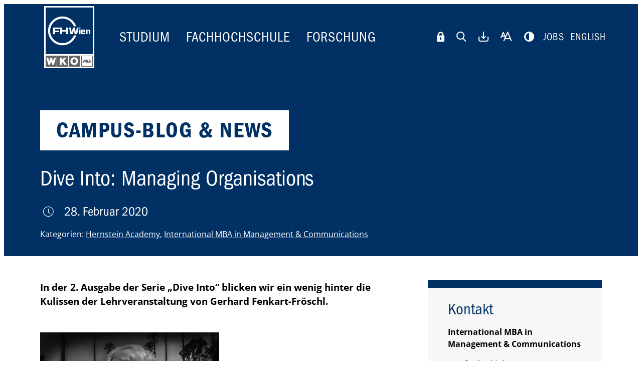

--- FILE ---
content_type: text/html; charset=UTF-8
request_url: https://www.fh-wien.ac.at/news/dive-into-managing-organisations/
body_size: 18618
content:

<!DOCTYPE html>
<html lang="de-DE">

<head>

    <script src="https://webcachex-eu.datareporter.eu/loader/v2/cmp-load.js?url=185157cf-1cbc-467d-bda5-6277e0f8d9a4.J7i7N6bJqva.gv" defer></script>

    <meta charset="UTF-8">
    <meta http-equiv="x-ua-compatible" content="ie=edge">
    <meta name="viewport" content="width=device-width, initial-scale=1">

    <meta name="facebook-domain-verification" content="a1rbet3h5zhb5xfknp9io9pos3lq6o" />
    <meta name="google-site-verification" content="7MhXzeU0NiV3MK3bSShYU9jVJPgC-bIZGZlQMOKeS-U" />

    <style class="cs-styles">html:not(.high-contrast) main .cs-bachelor li::before,
html:not(.high-contrast) body.cs-bachelor.navbar-slim:not(.show-overlay) .navbar-menu a:hover,
html:not(.high-contrast) body.cs-bachelor.navbar-slim:not(.show-overlay) .navbar-menu .current-menu-item a,
html:not(.high-contrast) body.cs-bachelor.navbar-slim:not(.show-overlay) .navbar-menu .current-page-ancestor a,
html:not(.high-contrast) body.cs-bachelor.navbar-slim:not(.show-overlay) .navbar-menu span:hover,
html:not(.high-contrast) .cs-bachelor.block__degree_program__item-inner,
html:not(.high-contrast) .cs-bachelor.block__degree_program__item-inner .block__degree_program__text a:hover,
html:not(.high-contrast) .cs-bachelor .accordion-header::before,
html:not(.high-contrast) .cs-bachelor.accordion-content h3 a,
html:not(.high-contrast) .cs-bachelor.accordion-content h3 a:hover,
html:not(.high-contrast) .cs-bachelor .section-header h2,
html:not(.high-contrast) .cs-bachelor header .tagline,
html:not(.high-contrast) .cs-bachelor .block__clever_reach__item,
html:not(.high-contrast) .cs-bachelor .block__clever_reach__item h3,
html:not(.high-contrast) .cs-bachelor .block__contact__links a.inverse,
html:not(.high-contrast) .cs-bachelor .block__contact__links button.inverse,
html:not(.high-contrast) .cs-bachelor .block__facts,
html:not(.high-contrast) .cs-bachelor .block__infoboxes__item,
html:not(.high-contrast) .cs-bachelor .block__infoboxes__item h3,
html:not(.high-contrast) .cs-bachelor .block__intro h2,
html:not(.high-contrast) .cs-bachelor .block__simple h2,
html:not(.high-contrast) .cs-bachelor .block__slider__container.dark .block__slider__links ul > li a,
html:not(.high-contrast) .cs-bachelor .block__team .accordion-header,
html:not(.high-contrast) .cs-bachelor .block__sf_nl__item,
html:not(.high-contrast) .cs-bachelor .block__sf_nl__item h3,
html:not(.high-contrast) .cs-bachelor .person__item h3,
html:not(.high-contrast) .cs-bachelor .widget__button__link a,
html:not(.high-contrast) .cs-bachelor .widget__button__link a:hover,
html:not(.high-contrast) .cs-bachelor .sidebar h2,
html:not(.high-contrast) .cs-bachelor .sidebar li,
html:not(.high-contrast) .cs-bachelor .sidebar .social-links a i,
html:not(.high-contrast) .cs-bachelor .sidebar .social-links a span.icon,
html:not(.high-contrast) .cs-bachelor .hotspots__content-header,
html:not(.high-contrast) .cs-bachelor .hover .hotspots__button__icon,
html:not(.high-contrast) .cs-bachelor .hotspots__title,
html:not(.high-contrast) .cs-bachelor .hotspots__content .hotspots-icon,
html:not(.high-contrast) .cs-bachelor .hover .hotspots-icon,
html:not(.high-contrast) .cs-bachelor .block__contact h3,
html:not(.high-contrast) .cs-bachelor .posts__filter label > span,
html:not(.high-contrast) .cs-bachelor #popup.color-scheme-light .popup__close button,
html:not(.high-contrast) .cs-bachelor #popup.color-scheme-light .popup__title h2,
html:not(.high-contrast) .cs-bachelor #popup.color-scheme-dark .popup__link a {
color: #009acc;
}

html:not(.high-contrast) .cs-bachelor header a:hover,
html:not(.high-contrast) .cs-bachelor main a:hover,
html:not(.high-contrast) .cs-bachelor aside a:hover,
html:not(.high-contrast) .cs-bachelor header h1,
html:not(.high-contrast) .cs-bachelor header .hero,
html:not(.high-contrast) .cs-bachelor .block__clever_reach button,
html:not(.high-contrast) .cs-bachelor .block__contact__links a,
html:not(.high-contrast) .cs-bachelor .block__contact__links button,
html:not(.high-contrast) .cs-bachelor .block__tiles__item,
html:not(.high-contrast) .cs-bachelor .block__degree_program__button a,
html:not(.high-contrast) .block__degree_program__item-inner.cs-bachelor .block__degree_program__button a,
html:not(.high-contrast) .cs-bachelor .block__enumeration ol > li::before,
html:not(.high-contrast) .cs-bachelor .block__cards__header h3,
html:not(.high-contrast) .cs-bachelor .block__cards__image,
html:not(.high-contrast) .cs-bachelor .block__cards__links a,
html:not(.high-contrast) .cs-bachelor .block__news_and_events__more-link a,
html:not(.high-contrast) .cs-bachelor .block__slider__container.dark,
html:not(.high-contrast) .cs-bachelor .block__quotes__container.dark,
html:not(.high-contrast) .cs-bachelor .block__simple__links ul > li > a,
html:not(.high-contrast) .cs-bachelor .block__videos__link a,
html:not(.high-contrast) .cs-bachelor .block__sf_nl form input[type="submit"],
html:not(.high-contrast) .cs-bachelor .post__teaser__type,
html:not(.high-contrast) .cs-bachelor .post__teaser__image,
html:not(.high-contrast) .block__slider__container.bright .block__slider__links ul > li a.cs-bachelor,
html:not(.high-contrast) .block__quotes__container.bright .block__quotes__links ul > li a.cs-bachelor,
html:not(.high-contrast) .block__cards__item.bright .block__cards__links a.cs-bachelor,
html:not(.high-contrast) .cs-bachelor .widget__button,
html:not(.high-contrast) .cs-bachelor .social-links a:hover span.label,
html:not(.high-contrast) .cs-bachelor .sidebar .social-link-email.social-link-email span.label,
html:not(.high-contrast) .cs-bachelor .hotspots__login__form .button,
html:not(.high-contrast) .cs-bachelor .hotspots__button,
html:not(.high-contrast) .cs-bachelor .hotspots__content-header h2,
html:not(.high-contrast) .cs-bachelor .hotspots__outer,
html:not(.high-contrast) .cs-bachelor .hotspots__title-secondary,
html:not(.high-contrast) .cs-bachelor .hotspots__wrapper,
html:not(.high-contrast) .cs-bachelor .hotspots-mobile-hero,
html:not(.high-contrast) .cs-bachelor .posts__filter button,
html:not(.high-contrast) .cs-bachelor #popup.color-scheme-dark .popup__container,
html:not(.high-contrast) .cs-bachelor .popup__link a,
html:not(.high-contrast) .cs-bachelor .accordion-header__title::before,
html:not(.high-contrast) .cs-bachelor .block__study_quiz_result__overview-link a {
background-color: #009acc;
}

html:not(.high-contrast) .cs-bachelor .block__degree_program h3 a:hover {
background: none;
}

html:not(.high-contrast) .cs-bachelor .block__contact__links a.inverse,
html:not(.high-contrast) .cs-bachelor .block__contact__links button.inverse {
border-color: #009acc;
}

html:not(.high-contrast) .cs-bachelor .sidebar,
html:not(.high-contrast) .cs-bachelor .hotspots__login__form,
html:not(.high-contrast) .cs-bachelor .hotspots__content-item-inner {
border-top-color: #009acc;
}

html:not(.high-contrast) body.cs-bachelor.navbar-slim:not(.show-overlay) .navbar-menu a:hover,
html:not(.high-contrast) body.cs-bachelor.navbar-slim:not(.show-overlay) .navbar-menu .current-menu-item a,
html:not(.high-contrast) body.cs-bachelor.navbar-slim:not(.show-overlay) .navbar-menu .current-page-ancestor a,
html:not(.high-contrast) body.cs-bachelor .post__teaser__item {
border-bottom-color: #009acc;
}

html:not(.high-contrast) .cs-bachelor .widget__button__link a {
box-shadow: none;
}

html:not(.high-contrast) .cs-bachelor .block__contact__links a.inverse,
html:not(.high-contrast) .cs-bachelor .block__contact__links button.inverse {
background-color: #fff;
}</style><style class="cs-styles">html:not(.high-contrast) main .cs-master li::before,
html:not(.high-contrast) body.cs-master.navbar-slim:not(.show-overlay) .navbar-menu a:hover,
html:not(.high-contrast) body.cs-master.navbar-slim:not(.show-overlay) .navbar-menu .current-menu-item a,
html:not(.high-contrast) body.cs-master.navbar-slim:not(.show-overlay) .navbar-menu .current-page-ancestor a,
html:not(.high-contrast) body.cs-master.navbar-slim:not(.show-overlay) .navbar-menu span:hover,
html:not(.high-contrast) .cs-master.block__degree_program__item-inner,
html:not(.high-contrast) .cs-master.block__degree_program__item-inner .block__degree_program__text a:hover,
html:not(.high-contrast) .cs-master .accordion-header::before,
html:not(.high-contrast) .cs-master.accordion-content h3 a,
html:not(.high-contrast) .cs-master.accordion-content h3 a:hover,
html:not(.high-contrast) .cs-master .section-header h2,
html:not(.high-contrast) .cs-master header .tagline,
html:not(.high-contrast) .cs-master .block__clever_reach__item,
html:not(.high-contrast) .cs-master .block__clever_reach__item h3,
html:not(.high-contrast) .cs-master .block__contact__links a.inverse,
html:not(.high-contrast) .cs-master .block__contact__links button.inverse,
html:not(.high-contrast) .cs-master .block__facts,
html:not(.high-contrast) .cs-master .block__infoboxes__item,
html:not(.high-contrast) .cs-master .block__infoboxes__item h3,
html:not(.high-contrast) .cs-master .block__intro h2,
html:not(.high-contrast) .cs-master .block__simple h2,
html:not(.high-contrast) .cs-master .block__slider__container.dark .block__slider__links ul > li a,
html:not(.high-contrast) .cs-master .block__team .accordion-header,
html:not(.high-contrast) .cs-master .block__sf_nl__item,
html:not(.high-contrast) .cs-master .block__sf_nl__item h3,
html:not(.high-contrast) .cs-master .person__item h3,
html:not(.high-contrast) .cs-master .widget__button__link a,
html:not(.high-contrast) .cs-master .widget__button__link a:hover,
html:not(.high-contrast) .cs-master .sidebar h2,
html:not(.high-contrast) .cs-master .sidebar li,
html:not(.high-contrast) .cs-master .sidebar .social-links a i,
html:not(.high-contrast) .cs-master .sidebar .social-links a span.icon,
html:not(.high-contrast) .cs-master .hotspots__content-header,
html:not(.high-contrast) .cs-master .hover .hotspots__button__icon,
html:not(.high-contrast) .cs-master .hotspots__title,
html:not(.high-contrast) .cs-master .hotspots__content .hotspots-icon,
html:not(.high-contrast) .cs-master .hover .hotspots-icon,
html:not(.high-contrast) .cs-master .block__contact h3,
html:not(.high-contrast) .cs-master .posts__filter label > span,
html:not(.high-contrast) .cs-master #popup.color-scheme-light .popup__close button,
html:not(.high-contrast) .cs-master #popup.color-scheme-light .popup__title h2,
html:not(.high-contrast) .cs-master #popup.color-scheme-dark .popup__link a {
color: #503795;
}

html:not(.high-contrast) .cs-master header a:hover,
html:not(.high-contrast) .cs-master main a:hover,
html:not(.high-contrast) .cs-master aside a:hover,
html:not(.high-contrast) .cs-master header h1,
html:not(.high-contrast) .cs-master header .hero,
html:not(.high-contrast) .cs-master .block__clever_reach button,
html:not(.high-contrast) .cs-master .block__contact__links a,
html:not(.high-contrast) .cs-master .block__contact__links button,
html:not(.high-contrast) .cs-master .block__tiles__item,
html:not(.high-contrast) .cs-master .block__degree_program__button a,
html:not(.high-contrast) .block__degree_program__item-inner.cs-master .block__degree_program__button a,
html:not(.high-contrast) .cs-master .block__enumeration ol > li::before,
html:not(.high-contrast) .cs-master .block__cards__header h3,
html:not(.high-contrast) .cs-master .block__cards__image,
html:not(.high-contrast) .cs-master .block__cards__links a,
html:not(.high-contrast) .cs-master .block__news_and_events__more-link a,
html:not(.high-contrast) .cs-master .block__slider__container.dark,
html:not(.high-contrast) .cs-master .block__quotes__container.dark,
html:not(.high-contrast) .cs-master .block__simple__links ul > li > a,
html:not(.high-contrast) .cs-master .block__videos__link a,
html:not(.high-contrast) .cs-master .block__sf_nl form input[type="submit"],
html:not(.high-contrast) .cs-master .post__teaser__type,
html:not(.high-contrast) .cs-master .post__teaser__image,
html:not(.high-contrast) .block__slider__container.bright .block__slider__links ul > li a.cs-master,
html:not(.high-contrast) .block__quotes__container.bright .block__quotes__links ul > li a.cs-master,
html:not(.high-contrast) .block__cards__item.bright .block__cards__links a.cs-master,
html:not(.high-contrast) .cs-master .widget__button,
html:not(.high-contrast) .cs-master .social-links a:hover span.label,
html:not(.high-contrast) .cs-master .sidebar .social-link-email.social-link-email span.label,
html:not(.high-contrast) .cs-master .hotspots__login__form .button,
html:not(.high-contrast) .cs-master .hotspots__button,
html:not(.high-contrast) .cs-master .hotspots__content-header h2,
html:not(.high-contrast) .cs-master .hotspots__outer,
html:not(.high-contrast) .cs-master .hotspots__title-secondary,
html:not(.high-contrast) .cs-master .hotspots__wrapper,
html:not(.high-contrast) .cs-master .hotspots-mobile-hero,
html:not(.high-contrast) .cs-master .posts__filter button,
html:not(.high-contrast) .cs-master #popup.color-scheme-dark .popup__container,
html:not(.high-contrast) .cs-master .popup__link a,
html:not(.high-contrast) .cs-master .accordion-header__title::before,
html:not(.high-contrast) .cs-master .block__study_quiz_result__overview-link a {
background-color: #503795;
}

html:not(.high-contrast) .cs-master .block__degree_program h3 a:hover {
background: none;
}

html:not(.high-contrast) .cs-master .block__contact__links a.inverse,
html:not(.high-contrast) .cs-master .block__contact__links button.inverse {
border-color: #503795;
}

html:not(.high-contrast) .cs-master .sidebar,
html:not(.high-contrast) .cs-master .hotspots__login__form,
html:not(.high-contrast) .cs-master .hotspots__content-item-inner {
border-top-color: #503795;
}

html:not(.high-contrast) body.cs-master.navbar-slim:not(.show-overlay) .navbar-menu a:hover,
html:not(.high-contrast) body.cs-master.navbar-slim:not(.show-overlay) .navbar-menu .current-menu-item a,
html:not(.high-contrast) body.cs-master.navbar-slim:not(.show-overlay) .navbar-menu .current-page-ancestor a,
html:not(.high-contrast) body.cs-master .post__teaser__item {
border-bottom-color: #503795;
}

html:not(.high-contrast) .cs-master .widget__button__link a {
box-shadow: none;
}

html:not(.high-contrast) .cs-master .block__contact__links a.inverse,
html:not(.high-contrast) .cs-master .block__contact__links button.inverse {
background-color: #fff;
}</style><style class="cs-styles">html:not(.high-contrast) main .cs-continuing li::before,
html:not(.high-contrast) body.cs-continuing.navbar-slim:not(.show-overlay) .navbar-menu a:hover,
html:not(.high-contrast) body.cs-continuing.navbar-slim:not(.show-overlay) .navbar-menu .current-menu-item a,
html:not(.high-contrast) body.cs-continuing.navbar-slim:not(.show-overlay) .navbar-menu .current-page-ancestor a,
html:not(.high-contrast) body.cs-continuing.navbar-slim:not(.show-overlay) .navbar-menu span:hover,
html:not(.high-contrast) .cs-continuing.block__degree_program__item-inner,
html:not(.high-contrast) .cs-continuing.block__degree_program__item-inner .block__degree_program__text a:hover,
html:not(.high-contrast) .cs-continuing .accordion-header::before,
html:not(.high-contrast) .cs-continuing.accordion-content h3 a,
html:not(.high-contrast) .cs-continuing.accordion-content h3 a:hover,
html:not(.high-contrast) .cs-continuing .section-header h2,
html:not(.high-contrast) .cs-continuing header .tagline,
html:not(.high-contrast) .cs-continuing .block__clever_reach__item,
html:not(.high-contrast) .cs-continuing .block__clever_reach__item h3,
html:not(.high-contrast) .cs-continuing .block__contact__links a.inverse,
html:not(.high-contrast) .cs-continuing .block__contact__links button.inverse,
html:not(.high-contrast) .cs-continuing .block__facts,
html:not(.high-contrast) .cs-continuing .block__infoboxes__item,
html:not(.high-contrast) .cs-continuing .block__infoboxes__item h3,
html:not(.high-contrast) .cs-continuing .block__intro h2,
html:not(.high-contrast) .cs-continuing .block__simple h2,
html:not(.high-contrast) .cs-continuing .block__slider__container.dark .block__slider__links ul > li a,
html:not(.high-contrast) .cs-continuing .block__team .accordion-header,
html:not(.high-contrast) .cs-continuing .block__sf_nl__item,
html:not(.high-contrast) .cs-continuing .block__sf_nl__item h3,
html:not(.high-contrast) .cs-continuing .person__item h3,
html:not(.high-contrast) .cs-continuing .widget__button__link a,
html:not(.high-contrast) .cs-continuing .widget__button__link a:hover,
html:not(.high-contrast) .cs-continuing .sidebar h2,
html:not(.high-contrast) .cs-continuing .sidebar li,
html:not(.high-contrast) .cs-continuing .sidebar .social-links a i,
html:not(.high-contrast) .cs-continuing .sidebar .social-links a span.icon,
html:not(.high-contrast) .cs-continuing .hotspots__content-header,
html:not(.high-contrast) .cs-continuing .hover .hotspots__button__icon,
html:not(.high-contrast) .cs-continuing .hotspots__title,
html:not(.high-contrast) .cs-continuing .hotspots__content .hotspots-icon,
html:not(.high-contrast) .cs-continuing .hover .hotspots-icon,
html:not(.high-contrast) .cs-continuing .block__contact h3,
html:not(.high-contrast) .cs-continuing .posts__filter label > span,
html:not(.high-contrast) .cs-continuing #popup.color-scheme-light .popup__close button,
html:not(.high-contrast) .cs-continuing #popup.color-scheme-light .popup__title h2,
html:not(.high-contrast) .cs-continuing #popup.color-scheme-dark .popup__link a {
color: #3eaa96;
}

html:not(.high-contrast) .cs-continuing header a:hover,
html:not(.high-contrast) .cs-continuing main a:hover,
html:not(.high-contrast) .cs-continuing aside a:hover,
html:not(.high-contrast) .cs-continuing header h1,
html:not(.high-contrast) .cs-continuing header .hero,
html:not(.high-contrast) .cs-continuing .block__clever_reach button,
html:not(.high-contrast) .cs-continuing .block__contact__links a,
html:not(.high-contrast) .cs-continuing .block__contact__links button,
html:not(.high-contrast) .cs-continuing .block__tiles__item,
html:not(.high-contrast) .cs-continuing .block__degree_program__button a,
html:not(.high-contrast) .block__degree_program__item-inner.cs-continuing .block__degree_program__button a,
html:not(.high-contrast) .cs-continuing .block__enumeration ol > li::before,
html:not(.high-contrast) .cs-continuing .block__cards__header h3,
html:not(.high-contrast) .cs-continuing .block__cards__image,
html:not(.high-contrast) .cs-continuing .block__cards__links a,
html:not(.high-contrast) .cs-continuing .block__news_and_events__more-link a,
html:not(.high-contrast) .cs-continuing .block__slider__container.dark,
html:not(.high-contrast) .cs-continuing .block__quotes__container.dark,
html:not(.high-contrast) .cs-continuing .block__simple__links ul > li > a,
html:not(.high-contrast) .cs-continuing .block__videos__link a,
html:not(.high-contrast) .cs-continuing .block__sf_nl form input[type="submit"],
html:not(.high-contrast) .cs-continuing .post__teaser__type,
html:not(.high-contrast) .cs-continuing .post__teaser__image,
html:not(.high-contrast) .block__slider__container.bright .block__slider__links ul > li a.cs-continuing,
html:not(.high-contrast) .block__quotes__container.bright .block__quotes__links ul > li a.cs-continuing,
html:not(.high-contrast) .block__cards__item.bright .block__cards__links a.cs-continuing,
html:not(.high-contrast) .cs-continuing .widget__button,
html:not(.high-contrast) .cs-continuing .social-links a:hover span.label,
html:not(.high-contrast) .cs-continuing .sidebar .social-link-email.social-link-email span.label,
html:not(.high-contrast) .cs-continuing .hotspots__login__form .button,
html:not(.high-contrast) .cs-continuing .hotspots__button,
html:not(.high-contrast) .cs-continuing .hotspots__content-header h2,
html:not(.high-contrast) .cs-continuing .hotspots__outer,
html:not(.high-contrast) .cs-continuing .hotspots__title-secondary,
html:not(.high-contrast) .cs-continuing .hotspots__wrapper,
html:not(.high-contrast) .cs-continuing .hotspots-mobile-hero,
html:not(.high-contrast) .cs-continuing .posts__filter button,
html:not(.high-contrast) .cs-continuing #popup.color-scheme-dark .popup__container,
html:not(.high-contrast) .cs-continuing .popup__link a,
html:not(.high-contrast) .cs-continuing .accordion-header__title::before,
html:not(.high-contrast) .cs-continuing .block__study_quiz_result__overview-link a {
background-color: #3eaa96;
}

html:not(.high-contrast) .cs-continuing .block__degree_program h3 a:hover {
background: none;
}

html:not(.high-contrast) .cs-continuing .block__contact__links a.inverse,
html:not(.high-contrast) .cs-continuing .block__contact__links button.inverse {
border-color: #3eaa96;
}

html:not(.high-contrast) .cs-continuing .sidebar,
html:not(.high-contrast) .cs-continuing .hotspots__login__form,
html:not(.high-contrast) .cs-continuing .hotspots__content-item-inner {
border-top-color: #3eaa96;
}

html:not(.high-contrast) body.cs-continuing.navbar-slim:not(.show-overlay) .navbar-menu a:hover,
html:not(.high-contrast) body.cs-continuing.navbar-slim:not(.show-overlay) .navbar-menu .current-menu-item a,
html:not(.high-contrast) body.cs-continuing.navbar-slim:not(.show-overlay) .navbar-menu .current-page-ancestor a,
html:not(.high-contrast) body.cs-continuing .post__teaser__item {
border-bottom-color: #3eaa96;
}

html:not(.high-contrast) .cs-continuing .widget__button__link a {
box-shadow: none;
}

html:not(.high-contrast) .cs-continuing .block__contact__links a.inverse,
html:not(.high-contrast) .cs-continuing .block__contact__links button.inverse {
background-color: #fff;
}</style>
    <!-- Web -->
<link rel="icon" href="https://www.fh-wien.ac.at/wp-content/themes/fhwien/img/favicon-2023-32.png" sizes="32x32">
<link rel="icon" href="https://www.fh-wien.ac.at/wp-content/themes/fhwien/img/favicon-2023-57.png" sizes="57x57">
<link rel="icon" href="https://www.fh-wien.ac.at/wp-content/themes/fhwien/img/favicon-2023-76.png" sizes="76x76">
<link rel="icon" href="https://www.fh-wien.ac.at/wp-content/themes/fhwien/img/favicon-2023-96.png" sizes="96x96">
<link rel="icon" href="https://www.fh-wien.ac.at/wp-content/themes/fhwien/img/favicon-2023-128.png" sizes="128x128">
<link rel="icon" href="https://www.fh-wien.ac.at/wp-content/themes/fhwien/img/favicon-2023-192.png" sizes="192x192">
<link rel="icon" href="https://www.fh-wien.ac.at/wp-content/themes/fhwien/img/favicon-2023-228.png" sizes="228x228">

<!-- Android -->
<link rel="shortcut icon" href="https://www.fh-wien.ac.at/wp-content/themes/fhwien/img/favicon-2023-196.png" sizes="196x196">
<link rel="manifest" href="https://www.fh-wien.ac.at/wp-content/themes/fhwien/manifest.json">

<!-- iOS -->
<meta name="apple-mobile-web-app-title" content="FHWien der WKW">
<link rel="apple-touch-icon" href="https://www.fh-wien.ac.at/wp-content/themes/fhwien/img/favicon-2023-120.png" sizes="120x120">
<link rel="apple-touch-icon" href="https://www.fh-wien.ac.at/wp-content/themes/fhwien/img/favicon-2023-152.png" sizes="152x152">
<link rel="apple-touch-icon" href="https://www.fh-wien.ac.at/wp-content/themes/fhwien/img/favicon-2023-180.png" sizes="180x180">

<!-- Windows 8 IE 10 -->
<meta name="msapplication-TileColor" content="#FFFFFF">
<meta name="msapplication-TileImage" content="https://www.fh-wien.ac.at/wp-content/themes/fhwien/img/favicon-2023-144.png">

<!-- Windows 8.1 + IE11 and above -->
<meta name="msapplication-config" content="https://www.fh-wien.ac.at/wp-content/themes/fhwien/browserconfig.xml">
    <meta name='robots' content='index, follow, max-image-preview:large, max-snippet:-1, max-video-preview:-1' />
	<style>img:is([sizes="auto" i], [sizes^="auto," i]) { contain-intrinsic-size: 3000px 1500px }</style>
	<link rel="alternate" hreflang="de" href="https://www.fh-wien.ac.at/news/dive-into-managing-organisations/" />
<link rel="alternate" hreflang="en" href="https://www.fh-wien.ac.at/en/news/dive-into-managing-organizations/" />
<link rel="alternate" hreflang="x-default" href="https://www.fh-wien.ac.at/news/dive-into-managing-organisations/" />

	<!-- This site is optimized with the Yoast SEO plugin v25.3.1 - https://yoast.com/wordpress/plugins/seo/ -->
	<title>Dive Into: Managing Organisations - FHWien der WKW</title>
	<link rel="canonical" href="https://www.fh-wien.ac.at/news/dive-into-managing-organisations/" />
	<meta property="og:locale" content="de_DE" />
	<meta property="og:type" content="article" />
	<meta property="og:title" content="Dive Into: Managing Organisations - FHWien der WKW" />
	<meta property="og:description" content="In der 2. Ausgabe der Serie „Dive Into“ blicken wir ein wenig hinter die Kulissen der Lehrveranstaltung von Gerhard Fenkart-Fröschl." />
	<meta property="og:url" content="https://www.fh-wien.ac.at/news/dive-into-managing-organisations/" />
	<meta property="og:site_name" content="FHWien der WKW" />
	<meta property="article:publisher" content="https://www.facebook.com/FHWien/" />
	<meta property="og:image" content="https://www.fh-wien.ac.at/wp-content/uploads/2020/02/GFF-Septe-2019-1024x747.jpg" />
	<meta name="twitter:card" content="summary_large_image" />
	<meta name="twitter:image" content="https://www.fh-wien.ac.at/wp-content/uploads/2020/02/GFF-Septe-2019-1024x747.jpg" />
	<meta name="twitter:site" content="@fhwienAT" />
	<meta name="twitter:label1" content="Geschätzte Lesezeit" />
	<meta name="twitter:data1" content="1 Minute" />
	<!-- / Yoast SEO plugin. -->


<style id='classic-theme-styles-inline-css' type='text/css'>
/*! This file is auto-generated */
.wp-block-button__link{color:#fff;background-color:#32373c;border-radius:9999px;box-shadow:none;text-decoration:none;padding:calc(.667em + 2px) calc(1.333em + 2px);font-size:1.125em}.wp-block-file__button{background:#32373c;color:#fff;text-decoration:none}
</style>
<style id='safe-svg-svg-icon-style-inline-css' type='text/css'>
.safe-svg-cover{text-align:center}.safe-svg-cover .safe-svg-inside{display:inline-block;max-width:100%}.safe-svg-cover svg{height:100%;max-height:100%;max-width:100%;width:100%}

</style>
<style id='global-styles-inline-css' type='text/css'>
:root{--wp--preset--aspect-ratio--square: 1;--wp--preset--aspect-ratio--4-3: 4/3;--wp--preset--aspect-ratio--3-4: 3/4;--wp--preset--aspect-ratio--3-2: 3/2;--wp--preset--aspect-ratio--2-3: 2/3;--wp--preset--aspect-ratio--16-9: 16/9;--wp--preset--aspect-ratio--9-16: 9/16;--wp--preset--color--black: #000000;--wp--preset--color--cyan-bluish-gray: #abb8c3;--wp--preset--color--white: #ffffff;--wp--preset--color--pale-pink: #f78da7;--wp--preset--color--vivid-red: #cf2e2e;--wp--preset--color--luminous-vivid-orange: #ff6900;--wp--preset--color--luminous-vivid-amber: #fcb900;--wp--preset--color--light-green-cyan: #7bdcb5;--wp--preset--color--vivid-green-cyan: #00d084;--wp--preset--color--pale-cyan-blue: #8ed1fc;--wp--preset--color--vivid-cyan-blue: #0693e3;--wp--preset--color--vivid-purple: #9b51e0;--wp--preset--gradient--vivid-cyan-blue-to-vivid-purple: linear-gradient(135deg,rgba(6,147,227,1) 0%,rgb(155,81,224) 100%);--wp--preset--gradient--light-green-cyan-to-vivid-green-cyan: linear-gradient(135deg,rgb(122,220,180) 0%,rgb(0,208,130) 100%);--wp--preset--gradient--luminous-vivid-amber-to-luminous-vivid-orange: linear-gradient(135deg,rgba(252,185,0,1) 0%,rgba(255,105,0,1) 100%);--wp--preset--gradient--luminous-vivid-orange-to-vivid-red: linear-gradient(135deg,rgba(255,105,0,1) 0%,rgb(207,46,46) 100%);--wp--preset--gradient--very-light-gray-to-cyan-bluish-gray: linear-gradient(135deg,rgb(238,238,238) 0%,rgb(169,184,195) 100%);--wp--preset--gradient--cool-to-warm-spectrum: linear-gradient(135deg,rgb(74,234,220) 0%,rgb(151,120,209) 20%,rgb(207,42,186) 40%,rgb(238,44,130) 60%,rgb(251,105,98) 80%,rgb(254,248,76) 100%);--wp--preset--gradient--blush-light-purple: linear-gradient(135deg,rgb(255,206,236) 0%,rgb(152,150,240) 100%);--wp--preset--gradient--blush-bordeaux: linear-gradient(135deg,rgb(254,205,165) 0%,rgb(254,45,45) 50%,rgb(107,0,62) 100%);--wp--preset--gradient--luminous-dusk: linear-gradient(135deg,rgb(255,203,112) 0%,rgb(199,81,192) 50%,rgb(65,88,208) 100%);--wp--preset--gradient--pale-ocean: linear-gradient(135deg,rgb(255,245,203) 0%,rgb(182,227,212) 50%,rgb(51,167,181) 100%);--wp--preset--gradient--electric-grass: linear-gradient(135deg,rgb(202,248,128) 0%,rgb(113,206,126) 100%);--wp--preset--gradient--midnight: linear-gradient(135deg,rgb(2,3,129) 0%,rgb(40,116,252) 100%);--wp--preset--font-size--small: 13px;--wp--preset--font-size--medium: 20px;--wp--preset--font-size--large: 36px;--wp--preset--font-size--x-large: 42px;--wp--preset--spacing--20: 0.44rem;--wp--preset--spacing--30: 0.67rem;--wp--preset--spacing--40: 1rem;--wp--preset--spacing--50: 1.5rem;--wp--preset--spacing--60: 2.25rem;--wp--preset--spacing--70: 3.38rem;--wp--preset--spacing--80: 5.06rem;--wp--preset--shadow--natural: 6px 6px 9px rgba(0, 0, 0, 0.2);--wp--preset--shadow--deep: 12px 12px 50px rgba(0, 0, 0, 0.4);--wp--preset--shadow--sharp: 6px 6px 0px rgba(0, 0, 0, 0.2);--wp--preset--shadow--outlined: 6px 6px 0px -3px rgba(255, 255, 255, 1), 6px 6px rgba(0, 0, 0, 1);--wp--preset--shadow--crisp: 6px 6px 0px rgba(0, 0, 0, 1);}:where(.is-layout-flex){gap: 0.5em;}:where(.is-layout-grid){gap: 0.5em;}body .is-layout-flex{display: flex;}.is-layout-flex{flex-wrap: wrap;align-items: center;}.is-layout-flex > :is(*, div){margin: 0;}body .is-layout-grid{display: grid;}.is-layout-grid > :is(*, div){margin: 0;}:where(.wp-block-columns.is-layout-flex){gap: 2em;}:where(.wp-block-columns.is-layout-grid){gap: 2em;}:where(.wp-block-post-template.is-layout-flex){gap: 1.25em;}:where(.wp-block-post-template.is-layout-grid){gap: 1.25em;}.has-black-color{color: var(--wp--preset--color--black) !important;}.has-cyan-bluish-gray-color{color: var(--wp--preset--color--cyan-bluish-gray) !important;}.has-white-color{color: var(--wp--preset--color--white) !important;}.has-pale-pink-color{color: var(--wp--preset--color--pale-pink) !important;}.has-vivid-red-color{color: var(--wp--preset--color--vivid-red) !important;}.has-luminous-vivid-orange-color{color: var(--wp--preset--color--luminous-vivid-orange) !important;}.has-luminous-vivid-amber-color{color: var(--wp--preset--color--luminous-vivid-amber) !important;}.has-light-green-cyan-color{color: var(--wp--preset--color--light-green-cyan) !important;}.has-vivid-green-cyan-color{color: var(--wp--preset--color--vivid-green-cyan) !important;}.has-pale-cyan-blue-color{color: var(--wp--preset--color--pale-cyan-blue) !important;}.has-vivid-cyan-blue-color{color: var(--wp--preset--color--vivid-cyan-blue) !important;}.has-vivid-purple-color{color: var(--wp--preset--color--vivid-purple) !important;}.has-black-background-color{background-color: var(--wp--preset--color--black) !important;}.has-cyan-bluish-gray-background-color{background-color: var(--wp--preset--color--cyan-bluish-gray) !important;}.has-white-background-color{background-color: var(--wp--preset--color--white) !important;}.has-pale-pink-background-color{background-color: var(--wp--preset--color--pale-pink) !important;}.has-vivid-red-background-color{background-color: var(--wp--preset--color--vivid-red) !important;}.has-luminous-vivid-orange-background-color{background-color: var(--wp--preset--color--luminous-vivid-orange) !important;}.has-luminous-vivid-amber-background-color{background-color: var(--wp--preset--color--luminous-vivid-amber) !important;}.has-light-green-cyan-background-color{background-color: var(--wp--preset--color--light-green-cyan) !important;}.has-vivid-green-cyan-background-color{background-color: var(--wp--preset--color--vivid-green-cyan) !important;}.has-pale-cyan-blue-background-color{background-color: var(--wp--preset--color--pale-cyan-blue) !important;}.has-vivid-cyan-blue-background-color{background-color: var(--wp--preset--color--vivid-cyan-blue) !important;}.has-vivid-purple-background-color{background-color: var(--wp--preset--color--vivid-purple) !important;}.has-black-border-color{border-color: var(--wp--preset--color--black) !important;}.has-cyan-bluish-gray-border-color{border-color: var(--wp--preset--color--cyan-bluish-gray) !important;}.has-white-border-color{border-color: var(--wp--preset--color--white) !important;}.has-pale-pink-border-color{border-color: var(--wp--preset--color--pale-pink) !important;}.has-vivid-red-border-color{border-color: var(--wp--preset--color--vivid-red) !important;}.has-luminous-vivid-orange-border-color{border-color: var(--wp--preset--color--luminous-vivid-orange) !important;}.has-luminous-vivid-amber-border-color{border-color: var(--wp--preset--color--luminous-vivid-amber) !important;}.has-light-green-cyan-border-color{border-color: var(--wp--preset--color--light-green-cyan) !important;}.has-vivid-green-cyan-border-color{border-color: var(--wp--preset--color--vivid-green-cyan) !important;}.has-pale-cyan-blue-border-color{border-color: var(--wp--preset--color--pale-cyan-blue) !important;}.has-vivid-cyan-blue-border-color{border-color: var(--wp--preset--color--vivid-cyan-blue) !important;}.has-vivid-purple-border-color{border-color: var(--wp--preset--color--vivid-purple) !important;}.has-vivid-cyan-blue-to-vivid-purple-gradient-background{background: var(--wp--preset--gradient--vivid-cyan-blue-to-vivid-purple) !important;}.has-light-green-cyan-to-vivid-green-cyan-gradient-background{background: var(--wp--preset--gradient--light-green-cyan-to-vivid-green-cyan) !important;}.has-luminous-vivid-amber-to-luminous-vivid-orange-gradient-background{background: var(--wp--preset--gradient--luminous-vivid-amber-to-luminous-vivid-orange) !important;}.has-luminous-vivid-orange-to-vivid-red-gradient-background{background: var(--wp--preset--gradient--luminous-vivid-orange-to-vivid-red) !important;}.has-very-light-gray-to-cyan-bluish-gray-gradient-background{background: var(--wp--preset--gradient--very-light-gray-to-cyan-bluish-gray) !important;}.has-cool-to-warm-spectrum-gradient-background{background: var(--wp--preset--gradient--cool-to-warm-spectrum) !important;}.has-blush-light-purple-gradient-background{background: var(--wp--preset--gradient--blush-light-purple) !important;}.has-blush-bordeaux-gradient-background{background: var(--wp--preset--gradient--blush-bordeaux) !important;}.has-luminous-dusk-gradient-background{background: var(--wp--preset--gradient--luminous-dusk) !important;}.has-pale-ocean-gradient-background{background: var(--wp--preset--gradient--pale-ocean) !important;}.has-electric-grass-gradient-background{background: var(--wp--preset--gradient--electric-grass) !important;}.has-midnight-gradient-background{background: var(--wp--preset--gradient--midnight) !important;}.has-small-font-size{font-size: var(--wp--preset--font-size--small) !important;}.has-medium-font-size{font-size: var(--wp--preset--font-size--medium) !important;}.has-large-font-size{font-size: var(--wp--preset--font-size--large) !important;}.has-x-large-font-size{font-size: var(--wp--preset--font-size--x-large) !important;}
:where(.wp-block-post-template.is-layout-flex){gap: 1.25em;}:where(.wp-block-post-template.is-layout-grid){gap: 1.25em;}
:where(.wp-block-columns.is-layout-flex){gap: 2em;}:where(.wp-block-columns.is-layout-grid){gap: 2em;}
:root :where(.wp-block-pullquote){font-size: 1.5em;line-height: 1.6;}
</style>
<link rel='stylesheet' id='custom-css' href='https://www.fh-wien.ac.at/wp-content/themes/fhwien/style.css?ver=0.177.0' type='text/css' media='all' />
<script type="text/javascript" src="https://www.fh-wien.ac.at/wp-includes/js/jquery/jquery.min.js?ver=3.7.1" id="jquery-core-js"></script>
<script type="text/javascript" src="https://www.fh-wien.ac.at/wp-includes/js/jquery/jquery-migrate.min.js?ver=3.4.1" id="jquery-migrate-js"></script>
<script type="text/javascript" id="custom-js-extra">
/* <![CDATA[ */
var server = {"ajax_url":"https:\/\/www.fh-wien.ac.at\/wp-admin\/admin-ajax.php","lang":"de","post_id":"12759","download_path":"\/downloads"};
/* ]]> */
</script>
<script type="text/javascript" src="https://www.fh-wien.ac.at/wp-content/themes/fhwien/js/main.js?ver=0.177.0" id="custom-js"></script>
<meta name="generator" content="WordPress 6.8.3" />
<link rel="alternate" title="oEmbed (JSON)" type="application/json+oembed" href="https://www.fh-wien.ac.at/wp-json/oembed/1.0/embed?url=https%3A%2F%2Fwww.fh-wien.ac.at%2Fnews%2Fdive-into-managing-organisations%2F" />
<link rel="alternate" title="oEmbed (XML)" type="text/xml+oembed" href="https://www.fh-wien.ac.at/wp-json/oembed/1.0/embed?url=https%3A%2F%2Fwww.fh-wien.ac.at%2Fnews%2Fdive-into-managing-organisations%2F&#038;format=xml" />
<meta name="generator" content="WPML ver:4.7.6 stt:1,3;" />
		<style type="text/css" id="wp-custom-css">
			@media (min-width: 769px) {
  .mobile-only {
    display: none;
	}
}
@media (max-width: 768px) {
  .desktop-only {
    display: none;
	}
}

/* Jobs Portrait Images */
.bubble-portrait.barbara-zimmer {
	background-position: 50% 30% !important;
	background-size: 105% !important;
}

.bubble-portrait.beate-huber {
	background-position: 50% 20% !important;
	background-size: 110% !important;
}

.bubble-portrait.bernhard-witzeling {
	background-size: 105% !important;
}

.bubble-portrait.braco-musanovic {
		background-position: 50% 20% !important;
	background-size: 120% !important;
}

.bubble-portrait.carmen-hebauer {
	background-position: 50% 15% !important;
	background-size: 135% !important;
}

.bubble-portrait.christina-schweiger {
	background-position: 50% 25% !important;
	background-size: 105% !important;
}

.bubble-portrait.florian-aubke {
	background-position: 50% 0% !important;
}

.bubble-portrait.silke-schwaiger {
	background-position: 50% 20% !important;

	background-size: 115% !important;
}

.bubble-portrait.silke-tomasch {
	background-position: 50% 10% !important;
}

.bubble-portrait.katja-sauer {
	background-position: 50% 30% !important;
	background-image: url("https://www.fh-wien.ac.at/wp-content/uploads/2023/08/Katja_Sauer.jpg");
}

.bubble-portrait.natascha-romstorfer-bechtloff {
	background-image: url("https://www.fh-wien.ac.at/wp-content/uploads/2023/08/Romstorfer_Natascha.jpg");
}

.bubble-portrait.werner-satzer {
	background-size: 120% !important;
	background-position: 50% 25% !important;
}

/* job posts wordings */
#post-62433 [data-type="salary-fulltime"] .block__tiles__item-headline {
	visibility: hidden;
}

#post-62433 [data-type="salary-fulltime"] .block__tiles__item-headline::before {
	visibility: visible;
	content: 'Bruttogesamtgehalt EUR';
}

/* KMU Survey */
.block__kmu_survey__section h2 {
	line-height: 120%;
}

/* Tabelle Kosten */
#post-1499 .th,
#post-9515 .th {
	width: 25%;
}
#post-1499 .th:nth-child(1),
#post-9515 .th:nth-child(1) {
	width: 50%;
}

/* Tabelle Online Info Day */
#post-13744 .mobile-only td,
#post-13443 .mobile-only td {
	max-width: 200px !important;
}

@media (max-width: 400px) {
	#post-13744 .mobile-only td,
  #post-13443 .mobile-only td {
		max-width: 180px !important;
	}
}

/* Press Releases */
body.single-press_release h2 {
	line-height: 125%;
	margin-bottom: 1rem;
}

/* Font bei Filterboxen */
.posts__filter__button button,
.posts__filter select {
	font-family: Open Sans, sans-serif;
}

/* Kontaktbox EN machen */
#post-31973 .block__contact__info-headline {
	font-size: 0;
}
#post-31973 .block__contact__info-headline::after {
	content: "You have questions about the study program? Contact us!";
	font-size: 1rem;
}

/* Kontaktbox */
.block__contact .bubble-portrait {
	background-position: 50% 20%;
}

/* Partner School iFrame */
#partner-frame {
	height: 2000px;
}

@media (max-width: 900px) {
	#partner-frame {
		height: 2250px;
	}
}

@media (max-width: 768px) {
  .single-press_release h2 {
		font-weight: 600;
		letter-spacing: 1;
	}
}

/* Abgeschnittene Köpfe fixen */
@media (max-width: 768px) {
  #post-33717 .block__quotes__image
	{
    background-position: top center;
	}
}

.accordion-icon img {
	width: 100px;
}

/* Jahresbericht Videoheader */
@media (max-width: 768px) {
	#site-header {
		max-height: 107vh;
		background-position: center;
	}
}

/* Password Form */
.post-password-form input {
	font-size: 16px;
}

/* Voiceflow Chat */
#virtueller-studienberater {
	margin-top: 2rem;	
}
.voiceflow-chat-container {
	width: 100%;
	max-width: 1200px;
	height: 400px;
	margin: 20px auto;
	background-color: #ffffff;
	border: 1px solid #f0f0f0;
	overflow: hidden;
	position: relative;
}

#classic-chat-widget {
	display: none;
}

/* fix OWL problem */
#lernvideos .col-md-4:first-of-type h3 {
	padding: .875rem 0;
}

/* Special event */
body.postid-63463 .share-buttons {
	display: none;
}

/* Registration form font size */
.event-registration input {
	font-size: 16px;
}

/* Position mobile BA Turismus Management Hero */

body.page-id-1458 .hero-bg-mobile {
	background-position: 0% 50%;
}

/* M!LK Form */
@media (min-width: 769px) {
  body.page-id-51523 .section.has-sidebar:nth-child(3) {
    display: none;
	}
}
@media (max-width: 768px) {
  body.page-id-51523 .section.has-sidebar:nth-child(1) .sidebar {
    display: none;
	}
}

@media (min-width:576px) {
	.shariff.shariff .shariff-buttons.buttonsize-large .shariff-button {
width: calc(33% - 10px);
	}
}
		</style>
		</head>

<body class="wp-singular news-template-default single single-news postid-12759 wp-theme-fhwien">

            <div><a id="skiptocontent" href="#start">Zum Hauptinhalt springen</a></div>
        <div id="scroll-offset-helper"></div>
    
    
            
<div class="navbar-overlay">
    <nav class="navbar">
        <div class="wrapper">
            <div class="container">
                <div class="navbar-brand">
                    <a href="https://www.fh-wien.ac.at">
                        <div role="img"><span class="sr-only">Zur Startseite</span></div>
                    </a>
                </div>
                <div class="navbar-trigger">
                    <button class="navbar-burger">
                        <div class="sr-only">Open menu</div>
                        <div class="navbar-burger-inner">
                            <span></span>
                            <span></span>
                            <span></span>
                        </div>
                    </button>
                </div>
                <div class="navbar-menu-wrapper">
                    <div class="navbar-menu">
                        <div class="navbar-start">
                            <ul id="menu-hauptmenue" class="menu"><li id="menu-item-159" class="menu-item menu-item-type-post_type menu-item-object-page menu-item-159"><a href="https://www.fh-wien.ac.at/studium/" data-menu-item-id="159">Studium</a></li>
<li id="menu-item-235" class="menu-item menu-item-type-post_type menu-item-object-page menu-item-235"><a href="https://www.fh-wien.ac.at/fachhochschule/" data-menu-item-id="235">Fachhochschule</a></li>
<li id="menu-item-234" class="menu-item menu-item-type-post_type menu-item-object-page menu-item-234"><a href="https://www.fh-wien.ac.at/forschung/" data-menu-item-id="234">Forschung</a></li>
</ul>                        </div>
                        <div class="navbar-end">
                            <ul class="menu">
                                <li class="menu-item menu-item-icon menu-item-login">
                                    <button data-menu-section="login"><span>Login-Bereich</span></button>
                                </li>
                                <li class="menu-item menu-item-icon menu-item-search">
                                    <button data-menu-section="search"><span>Suche</span></button>
                                </li>
                                <li class="menu-item menu-item-icon menu-item-download">
                                    <button data-menu-action="download"><span>Downloads</span></button>
                                </li>
                                <li class="menu-item menu-item-icon menu-item-font-size">
                                    <button data-menu-action="size"><span>Schriftgröße</span></button>
                                </li>
                                <li class="menu-item menu-item-icon menu-item-contrast">
                                    <button data-menu-action="contrast"><span>Kontrast</span></button>
                                </li>
                                                                    <li class="menu-item menu-item-job hide-mobile">
                                        <a href="https://www.fh-wien.ac.at/fachhochschule/jobs/jobangebote/">Jobs</a>
                                    </li>
                                                                                                                                            <li class="menu-item menu-item-lang">
                                                                                                                                                                                                                                            <a href="https://www.fh-wien.ac.at/en/news/dive-into-managing-organizations/">
                                                        <span class="lang-full">English</span>
                                                        <span class="lang-short" aria-hidden="true">en</span>
                                                    </a>
                                                                                                                                    </li>
                                                                                                </ul>
                        </div>
                    </div>
                    <button class="close navbar-close"><span class="sr-only">Close menu</span></button>
                </div>
            </div>
        </div>
    </nav>
    <div class="navbar-content">
        <div class="wrapper">
            <div class="container">
                
    
        <section class="navbar-sub-menu" data-menu-section="links" data-menu-id="159">

            <ul id="menu-hauptmenue-1" class="menu"><li class=" menu-item menu-item-type-post_type menu-item-object-page menu-item-has-children"><a href="https://www.fh-wien.ac.at/studium/studiengange/" class="depth-0">Studienprogramme</a>
<ul class="sub-menu">
<li class=" menu-item menu-item-type-post_type menu-item-object-page"><a href="https://www.fh-wien.ac.at/studium/bachelor/" class="depth-1">Bachelor-Studiengänge</a></li>
<li class=" menu-item menu-item-type-post_type menu-item-object-page"><a href="https://www.fh-wien.ac.at/studium/master/" class="depth-1">Master-Studiengänge</a></li>
<li class=" menu-item menu-item-type-post_type menu-item-object-page"><a href="https://www.fh-wien.ac.at/studium/weiterbildung-hernstein-academy/" class="depth-1">Weiterbildung: Hernstein Academy</a></li>
</ul>
</li>
<li class=" menu-item menu-item-type-post_type menu-item-object-page menu-item-has-children"><a href="https://www.fh-wien.ac.at/studium/bewerben/" class="depth-0">Bewerben</a>
<ul class="sub-menu">
<li class=" menu-item menu-item-type-post_type menu-item-object-page"><a href="https://www.fh-wien.ac.at/studium/bewerben/voraussetzungen-bachelor/" class="depth-1">Voraussetzungen Bachelor-Studiengänge</a></li>
<li class=" menu-item menu-item-type-post_type menu-item-object-page"><a href="https://www.fh-wien.ac.at/studium/bewerben/aufnahmeverfahren-bachelor/" class="depth-1">Aufnahmeverfahren Bachelor-Studiengänge</a></li>
<li class=" menu-item menu-item-type-post_type menu-item-object-page"><a href="https://www.fh-wien.ac.at/studium/bewerben/voraussetzungen-master/" class="depth-1">Voraussetzungen Master-Studiengänge</a></li>
<li class=" menu-item menu-item-type-post_type menu-item-object-page"><a href="https://www.fh-wien.ac.at/studium/bewerben/aufnahmeverfahren-master/" class="depth-1">Aufnahmeverfahren Master-Studiengänge</a></li>
<li class=" menu-item menu-item-type-post_type menu-item-object-page"><a href="https://www.fh-wien.ac.at/studium/bewerben/fristen/" class="depth-1">Fristen &#038; Termine</a></li>
<li class=" menu-item menu-item-type-post_type menu-item-object-page"><a href="https://www.fh-wien.ac.at/studium/bewerben/kosten/" class="depth-1">Kosten</a></li>
<li class=" menu-item menu-item-type-post_type menu-item-object-page"><a href="https://www.fh-wien.ac.at/studium/bewerben/downloads-anleitungen-faq/" class="depth-1">Downloads, Anleitungen &#038; FAQ</a></li>
<li class=" menu-item menu-item-type-post_type menu-item-object-page"><a href="https://www.fh-wien.ac.at/studium/bewerben/uebersetzung-beglaubigung/" class="depth-1">Übersetzung &#038; Beglaubigung</a></li>
<li class=" menu-item menu-item-type-post_type menu-item-object-page"><a href="https://www.fh-wien.ac.at/studium/bewerben/studieren-ohne-matura/" class="depth-1">Studieren ohne Matura</a></li>
</ul>
</li>
<li class=" menu-item menu-item-type-post_type menu-item-object-page menu-item-has-children"><a href="https://www.fh-wien.ac.at/studium/international/" class="depth-0">International</a>
<ul class="sub-menu">
<li class=" menu-item menu-item-type-post_type menu-item-object-page"><a href="https://www.fh-wien.ac.at/studium/international/incoming-students/" class="depth-1">Incoming Students</a></li>
<li class=" menu-item menu-item-type-post_type menu-item-object-page"><a href="https://www.fh-wien.ac.at/studium/international/outgoing-students/" class="depth-1">Outgoing Students</a></li>
<li class=" menu-item menu-item-type-post_type menu-item-object-page"><a href="https://www.fh-wien.ac.at/studium/international/internationale-studierende/" class="depth-1">Internationale Studierende Regelstudiengänge</a></li>
<li class=" menu-item menu-item-type-post_type menu-item-object-page"><a href="https://www.fh-wien.ac.at/studium/international/partnerhochschulen/" class="depth-1">Partnerhochschulen</a></li>
<li class=" menu-item menu-item-type-post_type menu-item-object-page"><a href="https://www.fh-wien.ac.at/studium/international/international-management/" class="depth-1">International Management</a></li>
<li class=" menu-item menu-item-type-post_type menu-item-object-page"><a href="https://www.fh-wien.ac.at/studium/international/downloads/" class="depth-1">Links &#038; Downloads</a></li>
</ul>
</li>
<li class=" menu-item menu-item-type-post_type menu-item-object-page menu-item-has-children"><a href="https://www.fh-wien.ac.at/studium/campus-leben/" class="depth-0">Campus-Leben</a>
<ul class="sub-menu">
<li class=" menu-item menu-item-type-post_type menu-item-object-page"><a href="https://www.fh-wien.ac.at/studium/campus-leben/lage-anfahrt/" class="depth-1">Lage &#038; Anfahrt</a></li>
<li class=" menu-item menu-item-type-post_type menu-item-object-page"><a href="https://www.fh-wien.ac.at/studium/campus-leben/service-point/" class="depth-1">Service Point</a></li>
<li class=" menu-item menu-item-type-post_type menu-item-object-page"><a href="https://www.fh-wien.ac.at/studium/campus-leben/services-und-it-angebot/" class="depth-1">Services &#038; IT-Angebot</a></li>
<li class=" menu-item menu-item-type-post_type menu-item-object-page"><a href="https://www.fh-wien.ac.at/studium/campus-leben/bibliothek/" class="depth-1">Bibliothek</a></li>
<li class=" menu-item menu-item-type-post_type menu-item-object-page"><a href="https://www.fh-wien.ac.at/studium/campus-leben/teaching-and-learning-center/" class="depth-1">Teaching &#038; Learning Center</a></li>
<li class=" menu-item menu-item-type-post_type menu-item-object-page"><a href="https://www.fh-wien.ac.at/studium/campus-leben/radio-radieschen-91-3/" class="depth-1">Radio Radieschen 91.3</a></li>
<li class=" menu-item menu-item-type-post_type menu-item-object-page"><a href="https://www.fh-wien.ac.at/studium/campus-leben/studieren-in-wien/" class="depth-1">Studieren in Wien</a></li>
</ul>
</li>
</ul>
        </section>

                                                                                                                            
        <section class="navbar-sub-menu" data-menu-section="links" data-menu-id="235">

            <ul id="menu-hauptmenue-2" class="menu"><li class=" menu-item menu-item-type-post_type menu-item-object-page menu-item-has-children"><a href="https://www.fh-wien.ac.at/fachhochschule/newsroom-events/" class="depth-0">Newsroom &#038; Events</a>
<ul class="sub-menu">
<li class=" menu-item menu-item-type-post_type_archive menu-item-object-news"><a href="https://www.fh-wien.ac.at/news/" class="depth-1">Campus-Blog & News</a></li>
<li class=" menu-item menu-item-type-post_type_archive menu-item-object-event"><a href="https://www.fh-wien.ac.at/veranstaltungen/" class="depth-1">Veranstaltungen</a></li>
<li class=" menu-item menu-item-type-post_type menu-item-object-page"><a href="https://www.fh-wien.ac.at/newsletter-informieren-und-studieren-anmeldung/" class="depth-1">Newsletter „Informieren & studieren“</a></li>
<li class=" menu-item menu-item-type-post_type menu-item-object-page"><a href="https://www.fh-wien.ac.at/fachhochschule/newsroom-events/presse/" class="depth-1">Presse</a></li>
<li class=" menu-item menu-item-type-post_type menu-item-object-page"><a href="https://www.fh-wien.ac.at/fachhochschule/newsroom-events/milk/" class="depth-1">Magazin M!LK – Management, Leadership, Kommunikation</a></li>
<li class=" menu-item menu-item-type-post_type menu-item-object-page"><a href="https://www.fh-wien.ac.at/fachhochschule/30-jahre/" class="depth-1">30 Jahre FHWien der WKW</a></li>
</ul>
</li>
<li class=" menu-item menu-item-type-post_type menu-item-object-page menu-item-has-children"><a href="https://www.fh-wien.ac.at/fachhochschule/ueber-uns/" class="depth-0">Über uns</a>
<ul class="sub-menu">
<li class=" menu-item menu-item-type-post_type menu-item-object-page"><a href="https://www.fh-wien.ac.at/fachhochschule/ueber-uns/daten-fakten/" class="depth-1">Daten und Fakten</a></li>
<li class=" menu-item menu-item-type-post_type menu-item-object-page"><a href="https://www.fh-wien.ac.at/fachhochschule/ueber-uns/leitbild/" class="depth-1">Unser Leitbild</a></li>
<li class=" menu-item menu-item-type-post_type menu-item-object-page"><a href="https://www.fh-wien.ac.at/fachhochschule/ueber-uns/geschichte/" class="depth-1">Geschichte</a></li>
<li class=" menu-item menu-item-type-post_type menu-item-object-page"><a href="https://www.fh-wien.ac.at/fachhochschule/ueber-uns/organisation/" class="depth-1">Organisation</a></li>
<li class=" menu-item menu-item-type-post_type menu-item-object-page"><a href="https://www.fh-wien.ac.at/fachhochschule/ueber-uns/kontakt/" class="depth-1">Kontakt &#038; Team</a></li>
<li class=" menu-item menu-item-type-post_type menu-item-object-page"><a href="https://www.fh-wien.ac.at/fachhochschule/ueber-uns/qualitaetsmanagement/" class="depth-1">Qualitätsmanagement</a></li>
<li class=" menu-item menu-item-type-post_type menu-item-object-page"><a href="https://www.fh-wien.ac.at/fachhochschule/ueber-uns/gender-diversity-inklusion/" class="depth-1">Gender, Diversity &#038; Inklusion</a></li>
<li class=" menu-item menu-item-type-post_type menu-item-object-page"><a href="https://www.fh-wien.ac.at/fachhochschule/ueber-uns/datenschutz/" class="depth-1">Datenschutz</a></li>
<li class=" menu-item menu-item-type-post_type menu-item-object-page"><a href="https://www.fh-wien.ac.at/fachhochschule/elektronische-amtssignatur/" class="depth-1">Elektronische Amtssignatur</a></li>
<li class=" menu-item menu-item-type-post_type menu-item-object-page"><a href="https://www.fh-wien.ac.at/fachhochschule/ueber-uns/barrierefreiheitserklaerung/" class="depth-1">Erklärung zur Barrierefreiheit</a></li>
</ul>
</li>
<li class=" menu-item menu-item-type-post_type menu-item-object-page menu-item-has-children"><a href="https://www.fh-wien.ac.at/fachhochschule/nachhaltigkeit/" class="depth-0">Nachhaltigkeit</a>
<ul class="sub-menu">
<li class=" menu-item menu-item-type-post_type menu-item-object-page"><a href="https://www.fh-wien.ac.at/fachhochschule/nachhaltigkeit/sustainable-development-goals/" class="depth-1">Sustainable Development Goals (SDGs)</a></li>
<li class=" menu-item menu-item-type-post_type menu-item-object-page"><a href="https://www.fh-wien.ac.at/fachhochschule/nachhaltigkeit/responsible-management-education/" class="depth-1">Responsible Management Education</a></li>
</ul>
</li>
<li class=" menu-item menu-item-type-post_type menu-item-object-page menu-item-has-children"><a href="https://www.fh-wien.ac.at/fachhochschule/alumni-career-services/" class="depth-0">Alumni &#038; Career Services</a>
<ul class="sub-menu">
<li class=" menu-item menu-item-type-post_type menu-item-object-page"><a href="https://www.fh-wien.ac.at/fachhochschule/alumni-career-services/career-services/" class="depth-1">Career Services</a></li>
<li class=" menu-item menu-item-type-post_type menu-item-object-page"><a href="https://www.fh-wien.ac.at/fachhochschule/alumni-career-services/alumni-services/" class="depth-1">Alumni Services</a></li>
<li class=" menu-item menu-item-type-post_type menu-item-object-page"><a href="https://www.fh-wien.ac.at/fachhochschule/alumni-career-services/career-day/" class="depth-1">Career Day</a></li>
</ul>
</li>
<li class=" menu-item menu-item-type-post_type menu-item-object-page menu-item-has-children"><a href="https://www.fh-wien.ac.at/fachhochschule/jobs/" class="depth-0">Jobs an der FHWien der WKW</a>
<ul class="sub-menu">
<li class=" menu-item menu-item-type-post_type menu-item-object-page"><a href="https://www.fh-wien.ac.at/fachhochschule/jobs/jobangebote/" class="depth-1">Unsere Stellenangebote – sinnvoll</a></li>
<li class=" menu-item menu-item-type-post_type menu-item-object-page"><a href="https://www.fh-wien.ac.at/fachhochschule/jobs/karrierepfade/" class="depth-1">Unser Team – vielfältig</a></li>
<li class=" menu-item menu-item-type-post_type menu-item-object-page"><a href="https://www.fh-wien.ac.at/fachhochschule/jobs/benefits/" class="depth-1">Unser Angebot – interessant</a></li>
</ul>
</li>
<li class=" menu-item menu-item-type-post_type menu-item-object-page menu-item-has-children"><a href="https://www.fh-wien.ac.at/fachhochschule/kooperationen/" class="depth-0">Kooperationen</a>
<ul class="sub-menu">
<li class=" menu-item menu-item-type-post_type menu-item-object-page"><a href="https://www.fh-wien.ac.at/fachhochschule/kooperationen/unternehmenskooperationen/" class="depth-1">Unternehmenskooperationen</a></li>
<li class=" menu-item menu-item-type-post_type menu-item-object-page"><a href="https://www.fh-wien.ac.at/fachhochschule/kooperationen/services-fuer-schulen/" class="depth-1">Services für Schulen</a></li>
</ul>
</li>
</ul>
        </section>

                                                                                                                                        
        <section class="navbar-sub-menu" data-menu-section="links" data-menu-id="234">

            <ul id="menu-hauptmenue-3" class="menu"><li class=" menu-item menu-item-type-post_type menu-item-object-page menu-item-has-children"><a href="https://www.fh-wien.ac.at/forschung/forschung-an-der-fhwien/" class="depth-0">Forschung an der FHWien der WKW</a>
<ul class="sub-menu">
<li class=" menu-item menu-item-type-custom menu-item-object-custom"><a href="https://www.fh-wien.ac.at/forschung/forschung-an-der-fhwien/#fuer-die-wirtschaft-nutzen-arbeitsweise" class="depth-1">Für die Wirtschaft: Nutzen & Arbeitsweise</a></li>
<li class=" menu-item menu-item-type-custom menu-item-object-custom"><a href="https://www.fh-wien.ac.at/forschung/forschung-an-der-fhwien/#forschungsschwerpunkte" class="depth-1">Forschungsschwerpunkte</a></li>
<li class=" menu-item menu-item-type-custom menu-item-object-custom"><a href="https://www.fh-wien.ac.at/forschung/forschung-an-der-fhwien/#projekte-publikationen" class="depth-1">Projekte & Publikationen</a></li>
<li class=" menu-item menu-item-type-custom menu-item-object-custom"><a href="https://www.fh-wien.ac.at/forschung/forschung-an-der-fhwien/#news" class="depth-1">News</a></li>
<li class=" menu-item menu-item-type-custom menu-item-object-custom"><a href="https://www.fh-wien.ac.at/forschung/forschung-an-der-fhwien/#team" class="depth-1">Team</a></li>
</ul>
</li>
<li class=" menu-item menu-item-type-post_type menu-item-object-page menu-item-has-children"><a href="https://www.fh-wien.ac.at/forschung/digitale-transformation/" class="depth-0">Digitalisierung &#038; digitale Transformation</a>
<ul class="sub-menu">
<li class=" menu-item menu-item-type-post_type menu-item-object-page"><a href="https://www.fh-wien.ac.at/forschung/institute-for-digital-transformation-and-strategy/" class="depth-1">Institute for Digital Transformation and Strategy</a></li>
<li class=" menu-item menu-item-type-custom menu-item-object-custom"><a href="https://www.fh-wien.ac.at/forschung/digitale-transformation/#praxis-lehre" class="depth-1">Praxis & Lehre</a></li>
<li class=" menu-item menu-item-type-custom menu-item-object-custom"><a href="https://www.fh-wien.ac.at/forschung/digitale-transformation/#projekte-publikationen" class="depth-1">Projekte & Publikationen</a></li>
<li class=" menu-item menu-item-type-custom menu-item-object-custom"><a href="https://www.fh-wien.ac.at/forschung/digitale-transformation/#news" class="depth-1">News</a></li>
</ul>
</li>
<li class=" menu-item menu-item-type-post_type menu-item-object-page menu-item-has-children"><a href="https://www.fh-wien.ac.at/forschung/nachhaltigkeit/" class="depth-0">Verantwortung &#038; Nachhaltigkeit</a>
<ul class="sub-menu">
<li class=" menu-item menu-item-type-custom menu-item-object-custom"><a href="https://www.fh-wien.ac.at/forschung/nachhaltigkeit/#themen" class="depth-1">Themenfelder</a></li>
<li class=" menu-item menu-item-type-custom menu-item-object-custom"><a href="https://www.fh-wien.ac.at/forschung/nachhaltigkeit/#praxis-lehre" class="depth-1">Praxis & Lehre</a></li>
<li class=" menu-item menu-item-type-custom menu-item-object-custom"><a href="https://www.fh-wien.ac.at/forschung/nachhaltigkeit/#projekte-publikationen" class="depth-1">Projekte & Publikationen</a></li>
<li class=" menu-item menu-item-type-custom menu-item-object-custom"><a href="https://www.fh-wien.ac.at/forschung/nachhaltigkeit/#news" class="depth-1">News</a></li>
</ul>
</li>
<li class=" menu-item menu-item-type-post_type menu-item-object-page menu-item-has-children"><a href="https://www.fh-wien.ac.at/forschung/forschung-in-den-studienbereichen/" class="depth-0">Strategie – Management – Kommunikation</a>
<ul class="sub-menu">
<li class=" menu-item menu-item-type-post_type menu-item-object-page"><a href="https://www.fh-wien.ac.at/forschung/forschung-in-den-studienbereichen/communication/" class="depth-1">Studienbereiche Communication Management, Marketing &#038; Sales Management, Journalism &#038; Media Management</a></li>
<li class=" menu-item menu-item-type-custom menu-item-object-custom"><a href="https://www.fh-wien.ac.at/forschung/institute-for-digital-transformation-and-strategy/" class="depth-1">Studienbereich Digital Economy</a></li>
<li class=" menu-item menu-item-type-post_type menu-item-object-page"><a href="https://www.fh-wien.ac.at/forschung/forschung-in-den-studienbereichen/financial-management/" class="depth-1">Studienbereich Financial Management</a></li>
<li class=" menu-item menu-item-type-post_type menu-item-object-page"><a href="https://www.fh-wien.ac.at/forschung/forschung-in-den-studienbereichen/human-resources-and-organization/" class="depth-1">Studienbereich Human Resources &#038; Organization</a></li>
<li class=" menu-item menu-item-type-post_type menu-item-object-page"><a href="https://www.fh-wien.ac.at/forschung/forschung-in-den-studienbereichen/management-entrepreneurship/" class="depth-1">Studienbereich Management &#038; Entrepreneurship</a></li>
<li class=" menu-item menu-item-type-post_type menu-item-object-page"><a href="https://www.fh-wien.ac.at/forschung/forschung-in-den-studienbereichen/real-estate-management/" class="depth-1">Studienbereich Real Estate Management</a></li>
<li class=" menu-item menu-item-type-post_type menu-item-object-page"><a href="https://www.fh-wien.ac.at/forschung/forschung-in-den-studienbereichen/tourism-hospitality-management/" class="depth-1">Studienbereich Tourism &#038; Hospitality Management</a></li>
</ul>
</li>
</ul>
        </section>

                                                                                                    
<section class="navbar-sub-menu" data-menu-section="mobile-menu">

    <ul id="menu-hauptmenue-4" class="menu"><li class="menu-item menu-item-type-post_type menu-item-object-page menu-item-has-children menu-item-159"><a href="https://www.fh-wien.ac.at/studium/" data-menu-item-id="159">Studium<span></span></a>
<ul class="sub-menu">
	<li id="menu-item-576" class="menu-item menu-item-type-post_type menu-item-object-page menu-item-has-children menu-item-576"><a href="https://www.fh-wien.ac.at/studium/studiengange/" data-menu-item-id="576">Studienprogramme<span></span></a>
	<ul class="sub-menu">
		<li id="menu-item-575" class="menu-item menu-item-type-post_type menu-item-object-page menu-item-575"><a href="https://www.fh-wien.ac.at/studium/bachelor/" data-menu-item-id="575">Bachelor-Studiengänge<span></span></a></li>
		<li id="menu-item-1385" class="menu-item menu-item-type-post_type menu-item-object-page menu-item-1385"><a href="https://www.fh-wien.ac.at/studium/master/" data-menu-item-id="1385">Master-Studiengänge<span></span></a></li>
		<li id="menu-item-1386" class="menu-item menu-item-type-post_type menu-item-object-page menu-item-1386"><a href="https://www.fh-wien.ac.at/studium/weiterbildung-hernstein-academy/" data-menu-item-id="1386">Weiterbildung: Hernstein Academy<span></span></a></li>
	</ul>
</li>
	<li id="menu-item-577" class="menu-item menu-item-type-post_type menu-item-object-page menu-item-has-children menu-item-577"><a href="https://www.fh-wien.ac.at/studium/bewerben/" data-menu-item-id="577">Bewerben<span></span></a>
	<ul class="sub-menu">
		<li id="menu-item-578" class="menu-item menu-item-type-post_type menu-item-object-page menu-item-578"><a href="https://www.fh-wien.ac.at/studium/bewerben/voraussetzungen-bachelor/" data-menu-item-id="578">Voraussetzungen Bachelor-Studiengänge<span></span></a></li>
		<li id="menu-item-579" class="menu-item menu-item-type-post_type menu-item-object-page menu-item-579"><a href="https://www.fh-wien.ac.at/studium/bewerben/aufnahmeverfahren-bachelor/" data-menu-item-id="579">Aufnahmeverfahren Bachelor-Studiengänge<span></span></a></li>
		<li id="menu-item-580" class="menu-item menu-item-type-post_type menu-item-object-page menu-item-580"><a href="https://www.fh-wien.ac.at/studium/bewerben/voraussetzungen-master/" data-menu-item-id="580">Voraussetzungen Master-Studiengänge<span></span></a></li>
		<li id="menu-item-581" class="menu-item menu-item-type-post_type menu-item-object-page menu-item-581"><a href="https://www.fh-wien.ac.at/studium/bewerben/aufnahmeverfahren-master/" data-menu-item-id="581">Aufnahmeverfahren Master-Studiengänge<span></span></a></li>
		<li id="menu-item-1600" class="menu-item menu-item-type-post_type menu-item-object-page menu-item-1600"><a href="https://www.fh-wien.ac.at/studium/bewerben/fristen/" data-menu-item-id="1600">Fristen &#038; Termine<span></span></a></li>
		<li id="menu-item-1599" class="menu-item menu-item-type-post_type menu-item-object-page menu-item-1599"><a href="https://www.fh-wien.ac.at/studium/bewerben/kosten/" data-menu-item-id="1599">Kosten<span></span></a></li>
		<li id="menu-item-1602" class="menu-item menu-item-type-post_type menu-item-object-page menu-item-1602"><a href="https://www.fh-wien.ac.at/studium/bewerben/downloads-anleitungen-faq/" data-menu-item-id="1602">Downloads, Anleitungen &#038; FAQ<span></span></a></li>
		<li id="menu-item-10470" class="menu-item menu-item-type-post_type menu-item-object-page menu-item-10470"><a href="https://www.fh-wien.ac.at/studium/bewerben/uebersetzung-beglaubigung/" data-menu-item-id="10470">Übersetzung &#038; Beglaubigung<span></span></a></li>
		<li id="menu-item-1601" class="menu-item menu-item-type-post_type menu-item-object-page menu-item-1601"><a href="https://www.fh-wien.ac.at/studium/bewerben/studieren-ohne-matura/" data-menu-item-id="1601">Studieren ohne Matura<span></span></a></li>
	</ul>
</li>
	<li id="menu-item-1603" class="menu-item menu-item-type-post_type menu-item-object-page menu-item-has-children menu-item-1603"><a href="https://www.fh-wien.ac.at/studium/international/" data-menu-item-id="1603">International<span></span></a>
	<ul class="sub-menu">
		<li id="menu-item-1606" class="menu-item menu-item-type-post_type menu-item-object-page menu-item-1606"><a href="https://www.fh-wien.ac.at/studium/international/incoming-students/" data-menu-item-id="1606">Incoming Students<span></span></a></li>
		<li id="menu-item-1605" class="menu-item menu-item-type-post_type menu-item-object-page menu-item-1605"><a href="https://www.fh-wien.ac.at/studium/international/outgoing-students/" data-menu-item-id="1605">Outgoing Students<span></span></a></li>
		<li id="menu-item-2504" class="menu-item menu-item-type-post_type menu-item-object-page menu-item-2504"><a href="https://www.fh-wien.ac.at/studium/international/internationale-studierende/" data-menu-item-id="2504">Internationale Studierende Regelstudiengänge<span></span></a></li>
		<li id="menu-item-1608" class="menu-item menu-item-type-post_type menu-item-object-page menu-item-1608"><a href="https://www.fh-wien.ac.at/studium/international/partnerhochschulen/" data-menu-item-id="1608">Partnerhochschulen<span></span></a></li>
		<li id="menu-item-2513" class="menu-item menu-item-type-post_type menu-item-object-page menu-item-2513"><a href="https://www.fh-wien.ac.at/studium/international/international-management/" data-menu-item-id="2513">International Management<span></span></a></li>
		<li id="menu-item-6959" class="menu-item menu-item-type-post_type menu-item-object-page menu-item-6959"><a href="https://www.fh-wien.ac.at/studium/international/downloads/" data-menu-item-id="6959">Links &#038; Downloads<span></span></a></li>
	</ul>
</li>
	<li id="menu-item-1611" class="menu-item menu-item-type-post_type menu-item-object-page menu-item-has-children menu-item-1611"><a href="https://www.fh-wien.ac.at/studium/campus-leben/" data-menu-item-id="1611">Campus-Leben<span></span></a>
	<ul class="sub-menu">
		<li id="menu-item-4934" class="menu-item menu-item-type-post_type menu-item-object-page menu-item-4934"><a href="https://www.fh-wien.ac.at/studium/campus-leben/lage-anfahrt/" data-menu-item-id="4934">Lage &#038; Anfahrt<span></span></a></li>
		<li id="menu-item-5189" class="menu-item menu-item-type-post_type menu-item-object-page menu-item-5189"><a href="https://www.fh-wien.ac.at/studium/campus-leben/service-point/" data-menu-item-id="5189">Service Point<span></span></a></li>
		<li id="menu-item-1621" class="menu-item menu-item-type-post_type menu-item-object-page menu-item-1621"><a href="https://www.fh-wien.ac.at/studium/campus-leben/services-und-it-angebot/" data-menu-item-id="1621">Services &#038; IT-Angebot<span></span></a></li>
		<li id="menu-item-5188" class="menu-item menu-item-type-post_type menu-item-object-page menu-item-5188"><a href="https://www.fh-wien.ac.at/studium/campus-leben/bibliothek/" data-menu-item-id="5188">Bibliothek<span></span></a></li>
		<li id="menu-item-27834" class="menu-item menu-item-type-post_type menu-item-object-page menu-item-27834"><a href="https://www.fh-wien.ac.at/studium/campus-leben/teaching-and-learning-center/" data-menu-item-id="27834">Teaching &#038; Learning Center<span></span></a></li>
		<li id="menu-item-5187" class="menu-item menu-item-type-post_type menu-item-object-page menu-item-5187"><a href="https://www.fh-wien.ac.at/studium/campus-leben/radio-radieschen-91-3/" data-menu-item-id="5187">Radio Radieschen 91.3<span></span></a></li>
		<li id="menu-item-5186" class="menu-item menu-item-type-post_type menu-item-object-page menu-item-5186"><a href="https://www.fh-wien.ac.at/studium/campus-leben/studieren-in-wien/" data-menu-item-id="5186">Studieren in Wien<span></span></a></li>
	</ul>
</li>
</ul>
</li>
<li class="menu-item menu-item-type-post_type menu-item-object-page menu-item-has-children menu-item-235"><a href="https://www.fh-wien.ac.at/fachhochschule/" data-menu-item-id="235">Fachhochschule<span></span></a>
<ul class="sub-menu">
	<li id="menu-item-1759" class="menu-item menu-item-type-post_type menu-item-object-page menu-item-has-children menu-item-1759"><a href="https://www.fh-wien.ac.at/fachhochschule/newsroom-events/" data-menu-item-id="1759">Newsroom &#038; Events<span></span></a>
	<ul class="sub-menu">
		<li id="menu-item-8865" class="menu-item menu-item-type-post_type_archive menu-item-object-news menu-item-8865"><a href="https://www.fh-wien.ac.at/news/" data-menu-item-id="8865">Campus-Blog &#038; News<span></span></a></li>
		<li id="menu-item-5549" class="menu-item menu-item-type-post_type_archive menu-item-object-event menu-item-5549"><a href="https://www.fh-wien.ac.at/veranstaltungen/" data-menu-item-id="5549">Veranstaltungen<span></span></a></li>
		<li id="menu-item-73336" class="menu-item menu-item-type-post_type menu-item-object-page menu-item-73336"><a href="https://www.fh-wien.ac.at/newsletter-informieren-und-studieren-anmeldung/" data-menu-item-id="73336">Newsletter „Informieren &#038; studieren“<span></span></a></li>
		<li id="menu-item-7311" class="menu-item menu-item-type-post_type menu-item-object-page menu-item-7311"><a href="https://www.fh-wien.ac.at/fachhochschule/newsroom-events/presse/" data-menu-item-id="7311">Presse<span></span></a></li>
		<li id="menu-item-70048" class="menu-item menu-item-type-post_type menu-item-object-page menu-item-70048"><a href="https://www.fh-wien.ac.at/fachhochschule/newsroom-events/milk/" data-menu-item-id="70048">Magazin M!LK – Management, Leadership, Kommunikation<span></span></a></li>
		<li id="menu-item-21517" class="menu-item menu-item-type-post_type menu-item-object-page menu-item-21517"><a href="https://www.fh-wien.ac.at/fachhochschule/30-jahre/" data-menu-item-id="21517">30 Jahre FHWien der WKW<span></span></a></li>
	</ul>
</li>
	<li id="menu-item-1610" class="menu-item menu-item-type-post_type menu-item-object-page menu-item-has-children menu-item-1610"><a href="https://www.fh-wien.ac.at/fachhochschule/ueber-uns/" data-menu-item-id="1610">Über uns<span></span></a>
	<ul class="sub-menu">
		<li id="menu-item-4768" class="menu-item menu-item-type-post_type menu-item-object-page menu-item-4768"><a href="https://www.fh-wien.ac.at/fachhochschule/ueber-uns/daten-fakten/" data-menu-item-id="4768">Daten und Fakten<span></span></a></li>
		<li id="menu-item-4473" class="menu-item menu-item-type-post_type menu-item-object-page menu-item-4473"><a href="https://www.fh-wien.ac.at/fachhochschule/ueber-uns/leitbild/" data-menu-item-id="4473">Unser Leitbild<span></span></a></li>
		<li id="menu-item-2522" class="menu-item menu-item-type-post_type menu-item-object-page menu-item-2522"><a href="https://www.fh-wien.ac.at/fachhochschule/ueber-uns/geschichte/" data-menu-item-id="2522">Geschichte<span></span></a></li>
		<li id="menu-item-1773" class="menu-item menu-item-type-post_type menu-item-object-page menu-item-1773"><a href="https://www.fh-wien.ac.at/fachhochschule/ueber-uns/organisation/" data-menu-item-id="1773">Organisation<span></span></a></li>
		<li id="menu-item-1772" class="menu-item menu-item-type-post_type menu-item-object-page menu-item-1772"><a href="https://www.fh-wien.ac.at/fachhochschule/ueber-uns/kontakt/" data-menu-item-id="1772">Kontakt &#038; Team<span></span></a></li>
		<li id="menu-item-4790" class="menu-item menu-item-type-post_type menu-item-object-page menu-item-4790"><a href="https://www.fh-wien.ac.at/fachhochschule/ueber-uns/qualitaetsmanagement/" data-menu-item-id="4790">Qualitätsmanagement<span></span></a></li>
		<li id="menu-item-4815" class="menu-item menu-item-type-post_type menu-item-object-page menu-item-4815"><a href="https://www.fh-wien.ac.at/fachhochschule/ueber-uns/gender-diversity-inklusion/" data-menu-item-id="4815">Gender, Diversity &#038; Inklusion<span></span></a></li>
		<li id="menu-item-4836" class="menu-item menu-item-type-post_type menu-item-object-page menu-item-4836"><a href="https://www.fh-wien.ac.at/fachhochschule/ueber-uns/datenschutz/" data-menu-item-id="4836">Datenschutz<span></span></a></li>
		<li id="menu-item-53184" class="menu-item menu-item-type-post_type menu-item-object-page menu-item-53184"><a href="https://www.fh-wien.ac.at/fachhochschule/elektronische-amtssignatur/" data-menu-item-id="53184">Elektronische Amtssignatur<span></span></a></li>
		<li id="menu-item-25375" class="menu-item menu-item-type-post_type menu-item-object-page menu-item-25375"><a href="https://www.fh-wien.ac.at/fachhochschule/ueber-uns/barrierefreiheitserklaerung/" data-menu-item-id="25375">Erklärung zur Barrierefreiheit<span></span></a></li>
	</ul>
</li>
	<li id="menu-item-49813" class="menu-item menu-item-type-post_type menu-item-object-page menu-item-has-children menu-item-49813"><a href="https://www.fh-wien.ac.at/fachhochschule/nachhaltigkeit/" data-menu-item-id="49813">Nachhaltigkeit<span></span></a>
	<ul class="sub-menu">
		<li id="menu-item-49814" class="menu-item menu-item-type-post_type menu-item-object-page menu-item-49814"><a href="https://www.fh-wien.ac.at/fachhochschule/nachhaltigkeit/sustainable-development-goals/" data-menu-item-id="49814">Sustainable Development Goals (SDGs)<span></span></a></li>
		<li id="menu-item-2518" class="menu-item menu-item-type-post_type menu-item-object-page menu-item-2518"><a href="https://www.fh-wien.ac.at/fachhochschule/nachhaltigkeit/responsible-management-education/" data-menu-item-id="2518">Responsible Management Education<span></span></a></li>
	</ul>
</li>
	<li id="menu-item-5161" class="menu-item menu-item-type-post_type menu-item-object-page menu-item-has-children menu-item-5161"><a href="https://www.fh-wien.ac.at/fachhochschule/alumni-career-services/" data-menu-item-id="5161">Alumni &#038; Career Services<span></span></a>
	<ul class="sub-menu">
		<li id="menu-item-1618" class="menu-item menu-item-type-post_type menu-item-object-page menu-item-1618"><a href="https://www.fh-wien.ac.at/fachhochschule/alumni-career-services/career-services/" data-menu-item-id="1618">Career Services<span></span></a></li>
		<li id="menu-item-11984" class="menu-item menu-item-type-post_type menu-item-object-page menu-item-11984"><a href="https://www.fh-wien.ac.at/fachhochschule/alumni-career-services/alumni-services/" data-menu-item-id="11984">Alumni Services<span></span></a></li>
		<li id="menu-item-26982" class="menu-item menu-item-type-post_type menu-item-object-page menu-item-26982"><a href="https://www.fh-wien.ac.at/fachhochschule/alumni-career-services/career-day/" data-menu-item-id="26982">Career Day<span></span></a></li>
	</ul>
</li>
	<li id="menu-item-1614" class="menu-item menu-item-type-post_type menu-item-object-page menu-item-has-children menu-item-1614"><a href="https://www.fh-wien.ac.at/fachhochschule/jobs/" data-menu-item-id="1614">Jobs an der FHWien der WKW<span></span></a>
	<ul class="sub-menu">
		<li id="menu-item-2107" class="menu-item menu-item-type-post_type menu-item-object-page menu-item-2107"><a href="https://www.fh-wien.ac.at/fachhochschule/jobs/jobangebote/" data-menu-item-id="2107">Unsere Stellenangebote – sinnvoll<span></span></a></li>
		<li id="menu-item-5193" class="menu-item menu-item-type-post_type menu-item-object-page menu-item-5193"><a href="https://www.fh-wien.ac.at/fachhochschule/jobs/karrierepfade/" data-menu-item-id="5193">Unser Team – vielfältig<span></span></a></li>
		<li id="menu-item-7143" class="menu-item menu-item-type-post_type menu-item-object-page menu-item-7143"><a href="https://www.fh-wien.ac.at/fachhochschule/jobs/benefits/" data-menu-item-id="7143">Unser Angebot – interessant<span></span></a></li>
	</ul>
</li>
	<li id="menu-item-1615" class="menu-item menu-item-type-post_type menu-item-object-page menu-item-has-children menu-item-1615"><a href="https://www.fh-wien.ac.at/fachhochschule/kooperationen/" data-menu-item-id="1615">Kooperationen<span></span></a>
	<ul class="sub-menu">
		<li id="menu-item-1723" class="menu-item menu-item-type-post_type menu-item-object-page menu-item-1723"><a href="https://www.fh-wien.ac.at/fachhochschule/kooperationen/unternehmenskooperationen/" data-menu-item-id="1723">Unternehmenskooperationen<span></span></a></li>
		<li id="menu-item-4468" class="menu-item menu-item-type-post_type menu-item-object-page menu-item-4468"><a href="https://www.fh-wien.ac.at/fachhochschule/kooperationen/services-fuer-schulen/" data-menu-item-id="4468">Services für Schulen<span></span></a></li>
	</ul>
</li>
</ul>
</li>
<li class="menu-item menu-item-type-post_type menu-item-object-page menu-item-has-children menu-item-234"><a href="https://www.fh-wien.ac.at/forschung/" data-menu-item-id="234">Forschung<span></span></a>
<ul class="sub-menu">
	<li id="menu-item-1760" class="menu-item menu-item-type-post_type menu-item-object-page menu-item-has-children menu-item-1760"><a href="https://www.fh-wien.ac.at/forschung/forschung-an-der-fhwien/" data-menu-item-id="1760">Forschung an der FHWien der WKW<span></span></a>
	<ul class="sub-menu">
		<li id="menu-item-32327" class="menu-item menu-item-type-custom menu-item-object-custom menu-item-32327"><a href="https://www.fh-wien.ac.at/forschung/forschung-an-der-fhwien/#fuer-die-wirtschaft-nutzen-arbeitsweise" data-menu-item-id="32327">Für die Wirtschaft: Nutzen &#038; Arbeitsweise<span></span></a></li>
		<li id="menu-item-32328" class="menu-item menu-item-type-custom menu-item-object-custom menu-item-32328"><a href="https://www.fh-wien.ac.at/forschung/forschung-an-der-fhwien/#forschungsschwerpunkte" data-menu-item-id="32328">Forschungsschwerpunkte<span></span></a></li>
		<li id="menu-item-32404" class="menu-item menu-item-type-custom menu-item-object-custom menu-item-32404"><a href="https://www.fh-wien.ac.at/forschung/forschung-an-der-fhwien/#projekte-publikationen" data-menu-item-id="32404">Projekte &#038; Publikationen<span></span></a></li>
		<li id="menu-item-32329" class="menu-item menu-item-type-custom menu-item-object-custom menu-item-32329"><a href="https://www.fh-wien.ac.at/forschung/forschung-an-der-fhwien/#news" data-menu-item-id="32329">News<span></span></a></li>
		<li id="menu-item-32330" class="menu-item menu-item-type-custom menu-item-object-custom menu-item-32330"><a href="https://www.fh-wien.ac.at/forschung/forschung-an-der-fhwien/#team" data-menu-item-id="32330">Team<span></span></a></li>
	</ul>
</li>
	<li id="menu-item-62168" class="menu-item menu-item-type-post_type menu-item-object-page menu-item-has-children menu-item-62168"><a href="https://www.fh-wien.ac.at/forschung/digitale-transformation/" data-menu-item-id="62168">Digitalisierung &#038; digitale Transformation<span></span></a>
	<ul class="sub-menu">
		<li id="menu-item-27288" class="menu-item menu-item-type-post_type menu-item-object-page menu-item-27288"><a href="https://www.fh-wien.ac.at/forschung/institute-for-digital-transformation-and-strategy/" data-menu-item-id="27288">Institute for Digital Transformation and Strategy<span></span></a></li>
		<li id="menu-item-62169" class="menu-item menu-item-type-custom menu-item-object-custom menu-item-62169"><a href="https://www.fh-wien.ac.at/forschung/digitale-transformation/#praxis-lehre" data-menu-item-id="62169">Praxis &#038; Lehre<span></span></a></li>
		<li id="menu-item-62170" class="menu-item menu-item-type-custom menu-item-object-custom menu-item-62170"><a href="https://www.fh-wien.ac.at/forschung/digitale-transformation/#projekte-publikationen" data-menu-item-id="62170">Projekte &#038; Publikationen<span></span></a></li>
		<li id="menu-item-62171" class="menu-item menu-item-type-custom menu-item-object-custom menu-item-62171"><a href="https://www.fh-wien.ac.at/forschung/digitale-transformation/#news" data-menu-item-id="62171">News<span></span></a></li>
	</ul>
</li>
	<li id="menu-item-62172" class="menu-item menu-item-type-post_type menu-item-object-page menu-item-has-children menu-item-62172"><a href="https://www.fh-wien.ac.at/forschung/nachhaltigkeit/" data-menu-item-id="62172">Verantwortung &#038; Nachhaltigkeit<span></span></a>
	<ul class="sub-menu">
		<li id="menu-item-62173" class="menu-item menu-item-type-custom menu-item-object-custom menu-item-62173"><a href="https://www.fh-wien.ac.at/forschung/nachhaltigkeit/#themen" data-menu-item-id="62173">Themenfelder<span></span></a></li>
		<li id="menu-item-62174" class="menu-item menu-item-type-custom menu-item-object-custom menu-item-62174"><a href="https://www.fh-wien.ac.at/forschung/nachhaltigkeit/#praxis-lehre" data-menu-item-id="62174">Praxis &#038; Lehre<span></span></a></li>
		<li id="menu-item-62175" class="menu-item menu-item-type-custom menu-item-object-custom menu-item-62175"><a href="https://www.fh-wien.ac.at/forschung/nachhaltigkeit/#projekte-publikationen" data-menu-item-id="62175">Projekte &#038; Publikationen<span></span></a></li>
		<li id="menu-item-62176" class="menu-item menu-item-type-custom menu-item-object-custom menu-item-62176"><a href="https://www.fh-wien.ac.at/forschung/nachhaltigkeit/#news" data-menu-item-id="62176">News<span></span></a></li>
	</ul>
</li>
	<li id="menu-item-4490" class="menu-item menu-item-type-post_type menu-item-object-page menu-item-has-children menu-item-4490"><a href="https://www.fh-wien.ac.at/forschung/forschung-in-den-studienbereichen/" data-menu-item-id="4490">Strategie – Management – Kommunikation<span></span></a>
	<ul class="sub-menu">
		<li id="menu-item-50514" class="menu-item menu-item-type-post_type menu-item-object-page menu-item-50514"><a href="https://www.fh-wien.ac.at/forschung/forschung-in-den-studienbereichen/communication/" data-menu-item-id="50514">Studienbereiche Communication Management, Marketing &#038; Sales Management, Journalism &#038; Media Management<span></span></a></li>
		<li id="menu-item-27298" class="menu-item menu-item-type-custom menu-item-object-custom menu-item-27298"><a href="https://www.fh-wien.ac.at/forschung/institute-for-digital-transformation-and-strategy/" data-menu-item-id="27298">Studienbereich Digital Economy<span></span></a></li>
		<li id="menu-item-69372" class="menu-item menu-item-type-post_type menu-item-object-page menu-item-69372"><a href="https://www.fh-wien.ac.at/forschung/forschung-in-den-studienbereichen/financial-management/" data-menu-item-id="69372">Studienbereich Financial Management<span></span></a></li>
		<li id="menu-item-63284" class="menu-item menu-item-type-post_type menu-item-object-page menu-item-63284"><a href="https://www.fh-wien.ac.at/forschung/forschung-in-den-studienbereichen/human-resources-and-organization/" data-menu-item-id="63284">Studienbereich Human Resources &#038; Organization<span></span></a></li>
		<li id="menu-item-64085" class="menu-item menu-item-type-post_type menu-item-object-page menu-item-64085"><a href="https://www.fh-wien.ac.at/forschung/forschung-in-den-studienbereichen/management-entrepreneurship/" data-menu-item-id="64085">Studienbereich Management &#038; Entrepreneurship<span></span></a></li>
		<li id="menu-item-63981" class="menu-item menu-item-type-post_type menu-item-object-page menu-item-63981"><a href="https://www.fh-wien.ac.at/forschung/forschung-in-den-studienbereichen/real-estate-management/" data-menu-item-id="63981">Studienbereich Real Estate Management<span></span></a></li>
		<li id="menu-item-57403" class="menu-item menu-item-type-post_type menu-item-object-page menu-item-57403"><a href="https://www.fh-wien.ac.at/forschung/forschung-in-den-studienbereichen/tourism-hospitality-management/" data-menu-item-id="57403">Studienbereich Tourism &#038; Hospitality Management<span></span></a></li>
	</ul>
</li>
</ul>
</li>
</ul>
</section>

<section class="navbar-sub-menu" data-menu-section="login">
    <h2>Login-Bereich</h2>

    <div class="navbar-sub-menu-login">
                    <ul>
                
                    <li>
                                                    <a class="login-button login-button-type-moodle" href="https://moodle.fh-wien.ac.at/moodle/" target="_blank">
                                <div class="login-button-icon"></div>
                                <div class="login-button-label">FHWien der WKW Moodle</div>
                            </a>
                                            </li>

                
                    <li>
                                                    <a class="login-button login-button-type-fh" href="https://online.fh-wien.ac.at" target="_blank">
                                <div class="login-button-icon"></div>
                                <div class="login-button-label">FHWien online</div>
                            </a>
                                            </li>

                
                    <li>
                                                    <a class="login-button login-button-type-mail" href="http://webmail.fh-wien.ac.at" target="_blank">
                                <div class="login-button-icon"></div>
                                <div class="login-button-label">Webmail</div>
                            </a>
                                            </li>

                
                    <li>
                                                    <a class="login-button login-button-type-question" href="https://helpdesk.fh-wien.ac.at/" target="_blank">
                                <div class="login-button-icon"></div>
                                <div class="login-button-label">IT Helpdesk</div>
                            </a>
                                            </li>

                
                    <li>
                                                    <a class="login-button login-button-type-briefcase" href="https://fh-wien.jobteaser.com/de/users/sign_in?back_to_after_login=%2F&utm_source=homepage&utm_content=fh-wien%20" target="_blank">
                                <div class="login-button-icon"></div>
                                <div class="login-button-label">Career Center für Studierende & AbsolventInnen</div>
                            </a>
                                            </li>

                            </ul>
            </div>
</section>

<section class="navbar-sub-menu" data-menu-section="search">
    <div id="search" class="navbar-sub-menu-search">
        <h2>Suche</h2>
        <form action="/suche/" class="search-form"><label><span class="sr-only">Suche</span><input type="text" name="s" value=""></label><button type="submit"><span class="sr-only">Submit search request</span></button></form>                    <div class="search-info"><p>Durchsuchen Sie die Website der FHWien der WKW nach <strong>Personen</strong>, <strong>Studiengängen</strong>, <strong>sonstigen Seiten</strong>, <strong>News</strong>, <strong>Events</strong> und <strong>Pressemitteilungen</strong>.</p>
<h2>Beispiele:</h2>
<ul>
<li><a href="/suche/?s=auslandssemester">Auslandssemester</a></li>
<li><a href="/suche/?s=bewerbung">Bewerbung</a></li>
<li><a href="/suche/?s=bibliothek">Bibliothek</a></li>
<li><a href="/suche/?s=ferien">Ferien</a></li>
<li><a href="/suche/?s=jobs">Jobs</a></li>
<li><a href="/suche/?s=logins">Logins</a></li>
<li><a href="/suche/?s=öffnungszeiten">Öffnungszeiten</a></li>
</ul>
</div>
            </div>
</section>            </div>
        </div>
    </div>
</div>    
    
    <div class="wrapper">

<header >
    <div class="hero">
        <div class="hero-bg">
            <div class="hero-bg-desktop" ></div>
            <div class="hero-bg-mobile" ></div>
        </div>
        <div class="container">
            <div class="title-container-wrapper">
                <div class="title-container">
                    <div class="tagline">Campus-Blog & News</div>                    <h1>Dive Into: Managing Organisations</h1>                    <div class="subtitle"><div class="subtitle-time">28. Februar 2020</div></div>
                                            <div class="categories">
                            <span>Kategorien:</span>
                            <a href="https://www.fh-wien.ac.at/category/hernstein-academy/?post_type=news">Hernstein Academy</a>, <a href="https://www.fh-wien.ac.at/category/international-mba-in-management-communications/?post_type=news">International MBA in Management &amp; Communications</a>                        </div>
                                    </div>
            </div>
        </div>
    </div>

                
</header>
<div class="container">
    <div class="grid">
        <div class="col-md-8 col-12">
            <main id="start">

                
                                            <div class="post__excerpt">
                            <p>In der 2. Ausgabe der Serie „Dive Into“ blicken wir ein wenig hinter die Kulissen der Lehrveranstaltung von Gerhard Fenkart-Fröschl.</p>
                        </div>
                    
                                                                        <div class="post__gallery">
                                <div id="post-carousel" class="tns-carousel">
                                                                            <div>
                                            <div class="post__gallery__item">
                                                                                                                                                        <a data-fancybox="gallery" href="https://www.fh-wien.ac.at/wp-content/uploads/2020/02/GFF-Septe-2019-1024x747.jpg" data-caption="" title="Gerhard Fenkart-Fröschl: Bildinhalt vergrößern" aria-label="Gerhard Fenkart-Fröschl: Bildinhalt vergrößern">
                                                        <img src="https://www.fh-wien.ac.at/wp-content/uploads/2020/02/GFF-Septe-2019-1024x747.jpg" alt="Gerhard Fenkart-Fröschl" title="">
                                                    </a>
                                                                                                                                                </div>
                                        </div>
                                                                    </div>
                                                            </div>
                                            
                    <p>„<strong>Management</strong>“ ist einer der strapaziertesten Begriffe der Moderne. So ziemlich jede Tätigkeit, bei der man nicht selbst der Befehlsempfänger ist, gilt heutzutage rasch als ‚Management‘. Doch worum geht es da wirklich?</p>
<p>In der Betriebswirtschaftslehre ist man sich einig, dass Management vier Kernaufgaben umfasst: Planung, Organisation, Führung und Controlling. In unserer Lehrveranstaltung nähern wir uns diesen Aufgaben bewusst praxisnahe. Die Ausgangsbasis ist eine Fallstudie zu <strong>RenEurope Energy</strong>, einem multinationalen Energiekonzern, dessen Tochtergesellschaft <strong>RenEurope Nigeria</strong> ohne eigene Schuld in einen Skandal geschlittert ist.</p>
<p>Studierende übernehmen die Rolle der ‚Manuela Szinovatz‘. Als Expatriate wird Manuela nach Nigeria geschickt wird, um den Turnaround zu schaffen. Sie soll u.a. eine neue Strategie entwerfen, die Organisationsstruktur erneuern und das Controlling optimieren. Und all das muss sie der lokalen Belegschaft, die sie mit Misstrauen beäugelt, schmackhaft machen. Unterstützung erhalten Studierende bei ihrer Konzeptentwicklung von einem eLearning Tool.</p>
<p>Im Hörsaal diskutieren wir anschließend sämtliche Ansätze zu dem Case und analysieren gemeinsam pro und contra sowie alles, was sie in Hinblick auf die vier Kernaufgaben des Managements zu bedeuten haben.</p>

                
                <div class="share-buttons">
                    <div class="shariff shariff-align-flex-start shariff-widget-align-center"><ul class="shariff-buttons theme-color orientation-horizontal buttonsize-large"><li class="shariff-button facebook" style="background-color:#4273c8"><a href="https://www.facebook.com/sharer/sharer.php?u=https%3A%2F%2Fwww.fh-wien.ac.at%2Fnews%2Fdive-into-managing-organisations%2F" title="Bei Facebook teilen" aria-label="Bei Facebook teilen" role="button" rel="nofollow" class="shariff-link" style="; background-color:#003064; color:#fff" target="_blank"><span class="shariff-icon" style=""><svg width="32px" height="20px" xmlns="http://www.w3.org/2000/svg" viewBox="0 0 18 32"><path fill="#3b5998" d="M17.1 0.2v4.7h-2.8q-1.5 0-2.1 0.6t-0.5 1.9v3.4h5.2l-0.7 5.3h-4.5v13.6h-5.5v-13.6h-4.5v-5.3h4.5v-3.9q0-3.3 1.9-5.2t5-1.8q2.6 0 4.1 0.2z"/></svg></span><span class="shariff-text">teilen</span>&nbsp;</a></li><li class="shariff-button linkedin" style="background-color:#1488bf"><a href="https://www.linkedin.com/sharing/share-offsite/?url=https%3A%2F%2Fwww.fh-wien.ac.at%2Fnews%2Fdive-into-managing-organisations%2F" title="Bei LinkedIn teilen" aria-label="Bei LinkedIn teilen" role="button" rel="noopener nofollow" class="shariff-link" style="; background-color:#003064; color:#fff" target="_blank"><span class="shariff-icon" style=""><svg width="32px" height="20px" xmlns="http://www.w3.org/2000/svg" viewBox="0 0 27 32"><path fill="#0077b5" d="M6.2 11.2v17.7h-5.9v-17.7h5.9zM6.6 5.7q0 1.3-0.9 2.2t-2.4 0.9h0q-1.5 0-2.4-0.9t-0.9-2.2 0.9-2.2 2.4-0.9 2.4 0.9 0.9 2.2zM27.4 18.7v10.1h-5.9v-9.5q0-1.9-0.7-2.9t-2.3-1.1q-1.1 0-1.9 0.6t-1.2 1.5q-0.2 0.5-0.2 1.4v9.9h-5.9q0-7.1 0-11.6t0-5.3l0-0.9h5.9v2.6h0q0.4-0.6 0.7-1t1-0.9 1.6-0.8 2-0.3q3 0 4.9 2t1.9 6z"/></svg></span><span class="shariff-text">teilen</span>&nbsp;</a></li><li class="shariff-button mailto" style="background-color:#a8a8a8"><a href="mailto:?body=https%3A%2F%2Fwww.fh-wien.ac.at%2Fnews%2Fdive-into-managing-organisations%2F&subject=Dive%20Into%3A%20Managing%20Organisations" title="Per E-Mail versenden" aria-label="Per E-Mail versenden" role="button" rel="noopener nofollow" class="shariff-link" style="; background-color:#003064; color:#fff"><span class="shariff-icon" style=""><svg width="32px" height="20px" xmlns="http://www.w3.org/2000/svg" viewBox="0 0 32 32"><path fill="#999" d="M32 12.7v14.2q0 1.2-0.8 2t-2 0.9h-26.3q-1.2 0-2-0.9t-0.8-2v-14.2q0.8 0.9 1.8 1.6 6.5 4.4 8.9 6.1 1 0.8 1.6 1.2t1.7 0.9 2 0.4h0.1q0.9 0 2-0.4t1.7-0.9 1.6-1.2q3-2.2 8.9-6.1 1-0.7 1.8-1.6zM32 7.4q0 1.4-0.9 2.7t-2.2 2.2q-6.7 4.7-8.4 5.8-0.2 0.1-0.7 0.5t-1 0.7-0.9 0.6-1.1 0.5-0.9 0.2h-0.1q-0.4 0-0.9-0.2t-1.1-0.5-0.9-0.6-1-0.7-0.7-0.5q-1.6-1.1-4.7-3.2t-3.6-2.6q-1.1-0.7-2.1-2t-1-2.5q0-1.4 0.7-2.3t2.1-0.9h26.3q1.2 0 2 0.8t0.9 2z"/></svg></span><span class="shariff-text">E-Mail</span>&nbsp;</a></li></ul></div>                </div>

            </main>
        </div>

        
                    <div class="col-md-4 col-12">
                <aside>
                    
    <div class="sidebar">
                    <section class="sidebar__item">
                <h2>Kontakt</h2>

    <div class="sidebar__contact">
        <div class="sidebar__contact__title">International MBA in Management & Communications</div>
                    <div class="sidebar__contact__address">
                Manfred Schieber<br />
Head of Program<br />
<br />
Tel.: 0800 40 00 77-04            </div>
                <div class="sidebar__contact__links">
                            <ul class="social-links">
                                                                    <li><a href="mailto:mba@fh-wien.ac.at" class="social-link-email" aria-label="E-Mail senden an International MBA in Management &amp; Communications" target="_blank">
                                <div><span class="icon" aria-hidden="true"></span></div>
                                <div><span class="label">E-Mail senden</span></div>
                            </a></li>
                                    </ul>
                    </div>
    </div>
            </section>
            </div>
                </aside>
            </div>
            </div>
</div>

</div>


        <footer class="block block__footer">
    <div class="wrapper">
        <div class="container">
            <div class="grid">
                <div class="col-12">

                    <div class="block__footer__container">

                        <div class="block__footer__main">
                            <div class="block__footer__contact-wrapper">
                                <div class="block__footer__contact">
                                    <div class="block__footer__section">
                                        <div class="block__footer__section"><strong>FHWien der WKW</strong><br>Währinger Gürtel 97<br>1180 Wien</div>
                                        <div class="block__footer__section">
                                            Tel:&nbsp;<a href="tel:+431476775744">+43 1 476 77-5744</a><br>
                                        </div>
                                        <div class="block__footer__section">
                                            <a class="button" href="mailto:servicepoint@fh-wien.ac.at">E-Mail senden</a>
                                        </div>
                                    </div>
                                    <div class="block__footer__section">
                                        <p>
                                            U-Bahn-Linie U6<br>Straßenbahn-Linien 40,41,42<br>Autobus-Linien 37A, 40A<br>
                                            <a href="https://www.google.at/maps/place/FHWien+der+WKW/@48.2266241,16.3466942,17z/data=!3m1!4b1!4m5!3m4!1s0x476d07ce538534df:0xb5cf1a29e5ca38d7!8m2!3d48.2266205!4d16.3488829?shorturl=1" target="_blank">Google Maps</a>
                                        </p>
                                        <p>
                                            <a href="/impressum">Impressum</a><br>
                                            <a href="/fachhochschule/ueber-uns/datenschutz/">Datenschutz</a><br>
                                            <button class="link" data-action="show-cookie-notice">Cookie-Einstellungen</button>
                                        </p>
                                    </div>
                                </div>
                            </div>

                            <div class="block__footer__links">
                                <ul id="menu-hauptmenue-5" class="menu"><li class="menu-item menu-item-type-post_type menu-item-object-page menu-item-has-children menu-item-159"><a href="https://www.fh-wien.ac.at/studium/" data-menu-item-id="159">Studium</a>
<ul class="sub-menu">
	<li class="menu-item menu-item-type-post_type menu-item-object-page menu-item-has-children menu-item-576"><a href="https://www.fh-wien.ac.at/studium/studiengange/" data-menu-item-id="576">Studienprogramme</a>
	<ul class="sub-menu">
		<li class="menu-item menu-item-type-post_type menu-item-object-page menu-item-575"><a href="https://www.fh-wien.ac.at/studium/bachelor/" data-menu-item-id="575">Bachelor-Studiengänge</a></li>
		<li class="menu-item menu-item-type-post_type menu-item-object-page menu-item-1385"><a href="https://www.fh-wien.ac.at/studium/master/" data-menu-item-id="1385">Master-Studiengänge</a></li>
		<li class="menu-item menu-item-type-post_type menu-item-object-page menu-item-1386"><a href="https://www.fh-wien.ac.at/studium/weiterbildung-hernstein-academy/" data-menu-item-id="1386">Weiterbildung: Hernstein Academy</a></li>
	</ul>
</li>
	<li class="menu-item menu-item-type-post_type menu-item-object-page menu-item-has-children menu-item-577"><a href="https://www.fh-wien.ac.at/studium/bewerben/" data-menu-item-id="577">Bewerben</a>
	<ul class="sub-menu">
		<li class="menu-item menu-item-type-post_type menu-item-object-page menu-item-578"><a href="https://www.fh-wien.ac.at/studium/bewerben/voraussetzungen-bachelor/" data-menu-item-id="578">Voraussetzungen Bachelor-Studiengänge</a></li>
		<li class="menu-item menu-item-type-post_type menu-item-object-page menu-item-579"><a href="https://www.fh-wien.ac.at/studium/bewerben/aufnahmeverfahren-bachelor/" data-menu-item-id="579">Aufnahmeverfahren Bachelor-Studiengänge</a></li>
		<li class="menu-item menu-item-type-post_type menu-item-object-page menu-item-580"><a href="https://www.fh-wien.ac.at/studium/bewerben/voraussetzungen-master/" data-menu-item-id="580">Voraussetzungen Master-Studiengänge</a></li>
		<li class="menu-item menu-item-type-post_type menu-item-object-page menu-item-581"><a href="https://www.fh-wien.ac.at/studium/bewerben/aufnahmeverfahren-master/" data-menu-item-id="581">Aufnahmeverfahren Master-Studiengänge</a></li>
		<li class="menu-item menu-item-type-post_type menu-item-object-page menu-item-1600"><a href="https://www.fh-wien.ac.at/studium/bewerben/fristen/" data-menu-item-id="1600">Fristen &#038; Termine</a></li>
		<li class="menu-item menu-item-type-post_type menu-item-object-page menu-item-1599"><a href="https://www.fh-wien.ac.at/studium/bewerben/kosten/" data-menu-item-id="1599">Kosten</a></li>
		<li class="menu-item menu-item-type-post_type menu-item-object-page menu-item-1602"><a href="https://www.fh-wien.ac.at/studium/bewerben/downloads-anleitungen-faq/" data-menu-item-id="1602">Downloads, Anleitungen &#038; FAQ</a></li>
		<li class="menu-item menu-item-type-post_type menu-item-object-page menu-item-10470"><a href="https://www.fh-wien.ac.at/studium/bewerben/uebersetzung-beglaubigung/" data-menu-item-id="10470">Übersetzung &#038; Beglaubigung</a></li>
		<li class="menu-item menu-item-type-post_type menu-item-object-page menu-item-1601"><a href="https://www.fh-wien.ac.at/studium/bewerben/studieren-ohne-matura/" data-menu-item-id="1601">Studieren ohne Matura</a></li>
	</ul>
</li>
	<li class="menu-item menu-item-type-post_type menu-item-object-page menu-item-has-children menu-item-1603"><a href="https://www.fh-wien.ac.at/studium/international/" data-menu-item-id="1603">International</a>
	<ul class="sub-menu">
		<li class="menu-item menu-item-type-post_type menu-item-object-page menu-item-1606"><a href="https://www.fh-wien.ac.at/studium/international/incoming-students/" data-menu-item-id="1606">Incoming Students</a></li>
		<li class="menu-item menu-item-type-post_type menu-item-object-page menu-item-1605"><a href="https://www.fh-wien.ac.at/studium/international/outgoing-students/" data-menu-item-id="1605">Outgoing Students</a></li>
		<li class="menu-item menu-item-type-post_type menu-item-object-page menu-item-2504"><a href="https://www.fh-wien.ac.at/studium/international/internationale-studierende/" data-menu-item-id="2504">Internationale Studierende Regelstudiengänge</a></li>
		<li class="menu-item menu-item-type-post_type menu-item-object-page menu-item-1608"><a href="https://www.fh-wien.ac.at/studium/international/partnerhochschulen/" data-menu-item-id="1608">Partnerhochschulen</a></li>
		<li class="menu-item menu-item-type-post_type menu-item-object-page menu-item-2513"><a href="https://www.fh-wien.ac.at/studium/international/international-management/" data-menu-item-id="2513">International Management</a></li>
		<li class="menu-item menu-item-type-post_type menu-item-object-page menu-item-6959"><a href="https://www.fh-wien.ac.at/studium/international/downloads/" data-menu-item-id="6959">Links &#038; Downloads</a></li>
	</ul>
</li>
	<li class="menu-item menu-item-type-post_type menu-item-object-page menu-item-has-children menu-item-1611"><a href="https://www.fh-wien.ac.at/studium/campus-leben/" data-menu-item-id="1611">Campus-Leben</a>
	<ul class="sub-menu">
		<li class="menu-item menu-item-type-post_type menu-item-object-page menu-item-4934"><a href="https://www.fh-wien.ac.at/studium/campus-leben/lage-anfahrt/" data-menu-item-id="4934">Lage &#038; Anfahrt</a></li>
		<li class="menu-item menu-item-type-post_type menu-item-object-page menu-item-5189"><a href="https://www.fh-wien.ac.at/studium/campus-leben/service-point/" data-menu-item-id="5189">Service Point</a></li>
		<li class="menu-item menu-item-type-post_type menu-item-object-page menu-item-1621"><a href="https://www.fh-wien.ac.at/studium/campus-leben/services-und-it-angebot/" data-menu-item-id="1621">Services &#038; IT-Angebot</a></li>
		<li class="menu-item menu-item-type-post_type menu-item-object-page menu-item-5188"><a href="https://www.fh-wien.ac.at/studium/campus-leben/bibliothek/" data-menu-item-id="5188">Bibliothek</a></li>
		<li class="menu-item menu-item-type-post_type menu-item-object-page menu-item-27834"><a href="https://www.fh-wien.ac.at/studium/campus-leben/teaching-and-learning-center/" data-menu-item-id="27834">Teaching &#038; Learning Center</a></li>
		<li class="menu-item menu-item-type-post_type menu-item-object-page menu-item-5187"><a href="https://www.fh-wien.ac.at/studium/campus-leben/radio-radieschen-91-3/" data-menu-item-id="5187">Radio Radieschen 91.3</a></li>
		<li class="menu-item menu-item-type-post_type menu-item-object-page menu-item-5186"><a href="https://www.fh-wien.ac.at/studium/campus-leben/studieren-in-wien/" data-menu-item-id="5186">Studieren in Wien</a></li>
	</ul>
</li>
</ul>
</li>
<li class="menu-item menu-item-type-post_type menu-item-object-page menu-item-has-children menu-item-235"><a href="https://www.fh-wien.ac.at/fachhochschule/" data-menu-item-id="235">Fachhochschule</a>
<ul class="sub-menu">
	<li class="menu-item menu-item-type-post_type menu-item-object-page menu-item-has-children menu-item-1759"><a href="https://www.fh-wien.ac.at/fachhochschule/newsroom-events/" data-menu-item-id="1759">Newsroom &#038; Events</a>
	<ul class="sub-menu">
		<li class="menu-item menu-item-type-post_type_archive menu-item-object-news menu-item-8865"><a href="https://www.fh-wien.ac.at/news/" data-menu-item-id="8865">Campus-Blog &#038; News</a></li>
		<li class="menu-item menu-item-type-post_type_archive menu-item-object-event menu-item-5549"><a href="https://www.fh-wien.ac.at/veranstaltungen/" data-menu-item-id="5549">Veranstaltungen</a></li>
		<li class="menu-item menu-item-type-post_type menu-item-object-page menu-item-73336"><a href="https://www.fh-wien.ac.at/newsletter-informieren-und-studieren-anmeldung/" data-menu-item-id="73336">Newsletter „Informieren &#038; studieren“</a></li>
		<li class="menu-item menu-item-type-post_type menu-item-object-page menu-item-7311"><a href="https://www.fh-wien.ac.at/fachhochschule/newsroom-events/presse/" data-menu-item-id="7311">Presse</a></li>
		<li class="menu-item menu-item-type-post_type menu-item-object-page menu-item-70048"><a href="https://www.fh-wien.ac.at/fachhochschule/newsroom-events/milk/" data-menu-item-id="70048">Magazin M!LK – Management, Leadership, Kommunikation</a></li>
		<li class="menu-item menu-item-type-post_type menu-item-object-page menu-item-21517"><a href="https://www.fh-wien.ac.at/fachhochschule/30-jahre/" data-menu-item-id="21517">30 Jahre FHWien der WKW</a></li>
	</ul>
</li>
	<li class="menu-item menu-item-type-post_type menu-item-object-page menu-item-has-children menu-item-1610"><a href="https://www.fh-wien.ac.at/fachhochschule/ueber-uns/" data-menu-item-id="1610">Über uns</a>
	<ul class="sub-menu">
		<li class="menu-item menu-item-type-post_type menu-item-object-page menu-item-4768"><a href="https://www.fh-wien.ac.at/fachhochschule/ueber-uns/daten-fakten/" data-menu-item-id="4768">Daten und Fakten</a></li>
		<li class="menu-item menu-item-type-post_type menu-item-object-page menu-item-4473"><a href="https://www.fh-wien.ac.at/fachhochschule/ueber-uns/leitbild/" data-menu-item-id="4473">Unser Leitbild</a></li>
		<li class="menu-item menu-item-type-post_type menu-item-object-page menu-item-2522"><a href="https://www.fh-wien.ac.at/fachhochschule/ueber-uns/geschichte/" data-menu-item-id="2522">Geschichte</a></li>
		<li class="menu-item menu-item-type-post_type menu-item-object-page menu-item-1773"><a href="https://www.fh-wien.ac.at/fachhochschule/ueber-uns/organisation/" data-menu-item-id="1773">Organisation</a></li>
		<li class="menu-item menu-item-type-post_type menu-item-object-page menu-item-1772"><a href="https://www.fh-wien.ac.at/fachhochschule/ueber-uns/kontakt/" data-menu-item-id="1772">Kontakt &#038; Team</a></li>
		<li class="menu-item menu-item-type-post_type menu-item-object-page menu-item-4790"><a href="https://www.fh-wien.ac.at/fachhochschule/ueber-uns/qualitaetsmanagement/" data-menu-item-id="4790">Qualitätsmanagement</a></li>
		<li class="menu-item menu-item-type-post_type menu-item-object-page menu-item-4815"><a href="https://www.fh-wien.ac.at/fachhochschule/ueber-uns/gender-diversity-inklusion/" data-menu-item-id="4815">Gender, Diversity &#038; Inklusion</a></li>
		<li class="menu-item menu-item-type-post_type menu-item-object-page menu-item-4836"><a href="https://www.fh-wien.ac.at/fachhochschule/ueber-uns/datenschutz/" data-menu-item-id="4836">Datenschutz</a></li>
		<li class="menu-item menu-item-type-post_type menu-item-object-page menu-item-53184"><a href="https://www.fh-wien.ac.at/fachhochschule/elektronische-amtssignatur/" data-menu-item-id="53184">Elektronische Amtssignatur</a></li>
		<li class="menu-item menu-item-type-post_type menu-item-object-page menu-item-25375"><a href="https://www.fh-wien.ac.at/fachhochschule/ueber-uns/barrierefreiheitserklaerung/" data-menu-item-id="25375">Erklärung zur Barrierefreiheit</a></li>
	</ul>
</li>
	<li class="menu-item menu-item-type-post_type menu-item-object-page menu-item-has-children menu-item-49813"><a href="https://www.fh-wien.ac.at/fachhochschule/nachhaltigkeit/" data-menu-item-id="49813">Nachhaltigkeit</a>
	<ul class="sub-menu">
		<li class="menu-item menu-item-type-post_type menu-item-object-page menu-item-49814"><a href="https://www.fh-wien.ac.at/fachhochschule/nachhaltigkeit/sustainable-development-goals/" data-menu-item-id="49814">Sustainable Development Goals (SDGs)</a></li>
		<li class="menu-item menu-item-type-post_type menu-item-object-page menu-item-2518"><a href="https://www.fh-wien.ac.at/fachhochschule/nachhaltigkeit/responsible-management-education/" data-menu-item-id="2518">Responsible Management Education</a></li>
	</ul>
</li>
	<li class="menu-item menu-item-type-post_type menu-item-object-page menu-item-has-children menu-item-5161"><a href="https://www.fh-wien.ac.at/fachhochschule/alumni-career-services/" data-menu-item-id="5161">Alumni &#038; Career Services</a>
	<ul class="sub-menu">
		<li class="menu-item menu-item-type-post_type menu-item-object-page menu-item-1618"><a href="https://www.fh-wien.ac.at/fachhochschule/alumni-career-services/career-services/" data-menu-item-id="1618">Career Services</a></li>
		<li class="menu-item menu-item-type-post_type menu-item-object-page menu-item-11984"><a href="https://www.fh-wien.ac.at/fachhochschule/alumni-career-services/alumni-services/" data-menu-item-id="11984">Alumni Services</a></li>
		<li class="menu-item menu-item-type-post_type menu-item-object-page menu-item-26982"><a href="https://www.fh-wien.ac.at/fachhochschule/alumni-career-services/career-day/" data-menu-item-id="26982">Career Day</a></li>
	</ul>
</li>
	<li class="menu-item menu-item-type-post_type menu-item-object-page menu-item-has-children menu-item-1614"><a href="https://www.fh-wien.ac.at/fachhochschule/jobs/" data-menu-item-id="1614">Jobs an der FHWien der WKW</a>
	<ul class="sub-menu">
		<li class="menu-item menu-item-type-post_type menu-item-object-page menu-item-2107"><a href="https://www.fh-wien.ac.at/fachhochschule/jobs/jobangebote/" data-menu-item-id="2107">Unsere Stellenangebote – sinnvoll</a></li>
		<li class="menu-item menu-item-type-post_type menu-item-object-page menu-item-5193"><a href="https://www.fh-wien.ac.at/fachhochschule/jobs/karrierepfade/" data-menu-item-id="5193">Unser Team – vielfältig</a></li>
		<li class="menu-item menu-item-type-post_type menu-item-object-page menu-item-7143"><a href="https://www.fh-wien.ac.at/fachhochschule/jobs/benefits/" data-menu-item-id="7143">Unser Angebot – interessant</a></li>
	</ul>
</li>
	<li class="menu-item menu-item-type-post_type menu-item-object-page menu-item-has-children menu-item-1615"><a href="https://www.fh-wien.ac.at/fachhochschule/kooperationen/" data-menu-item-id="1615">Kooperationen</a>
	<ul class="sub-menu">
		<li class="menu-item menu-item-type-post_type menu-item-object-page menu-item-1723"><a href="https://www.fh-wien.ac.at/fachhochschule/kooperationen/unternehmenskooperationen/" data-menu-item-id="1723">Unternehmenskooperationen</a></li>
		<li class="menu-item menu-item-type-post_type menu-item-object-page menu-item-4468"><a href="https://www.fh-wien.ac.at/fachhochschule/kooperationen/services-fuer-schulen/" data-menu-item-id="4468">Services für Schulen</a></li>
	</ul>
</li>
</ul>
</li>
<li class="menu-item menu-item-type-post_type menu-item-object-page menu-item-has-children menu-item-234"><a href="https://www.fh-wien.ac.at/forschung/" data-menu-item-id="234">Forschung</a>
<ul class="sub-menu">
	<li class="menu-item menu-item-type-post_type menu-item-object-page menu-item-has-children menu-item-1760"><a href="https://www.fh-wien.ac.at/forschung/forschung-an-der-fhwien/" data-menu-item-id="1760">Forschung an der FHWien der WKW</a>
	<ul class="sub-menu">
		<li class="menu-item menu-item-type-custom menu-item-object-custom menu-item-32327"><a href="https://www.fh-wien.ac.at/forschung/forschung-an-der-fhwien/#fuer-die-wirtschaft-nutzen-arbeitsweise" data-menu-item-id="32327">Für die Wirtschaft: Nutzen &#038; Arbeitsweise</a></li>
		<li class="menu-item menu-item-type-custom menu-item-object-custom menu-item-32328"><a href="https://www.fh-wien.ac.at/forschung/forschung-an-der-fhwien/#forschungsschwerpunkte" data-menu-item-id="32328">Forschungsschwerpunkte</a></li>
		<li class="menu-item menu-item-type-custom menu-item-object-custom menu-item-32404"><a href="https://www.fh-wien.ac.at/forschung/forschung-an-der-fhwien/#projekte-publikationen" data-menu-item-id="32404">Projekte &#038; Publikationen</a></li>
		<li class="menu-item menu-item-type-custom menu-item-object-custom menu-item-32329"><a href="https://www.fh-wien.ac.at/forschung/forschung-an-der-fhwien/#news" data-menu-item-id="32329">News</a></li>
		<li class="menu-item menu-item-type-custom menu-item-object-custom menu-item-32330"><a href="https://www.fh-wien.ac.at/forschung/forschung-an-der-fhwien/#team" data-menu-item-id="32330">Team</a></li>
	</ul>
</li>
	<li class="menu-item menu-item-type-post_type menu-item-object-page menu-item-has-children menu-item-62168"><a href="https://www.fh-wien.ac.at/forschung/digitale-transformation/" data-menu-item-id="62168">Digitalisierung &#038; digitale Transformation</a>
	<ul class="sub-menu">
		<li class="menu-item menu-item-type-post_type menu-item-object-page menu-item-27288"><a href="https://www.fh-wien.ac.at/forschung/institute-for-digital-transformation-and-strategy/" data-menu-item-id="27288">Institute for Digital Transformation and Strategy</a></li>
		<li class="menu-item menu-item-type-custom menu-item-object-custom menu-item-62169"><a href="https://www.fh-wien.ac.at/forschung/digitale-transformation/#praxis-lehre" data-menu-item-id="62169">Praxis &#038; Lehre</a></li>
		<li class="menu-item menu-item-type-custom menu-item-object-custom menu-item-62170"><a href="https://www.fh-wien.ac.at/forschung/digitale-transformation/#projekte-publikationen" data-menu-item-id="62170">Projekte &#038; Publikationen</a></li>
		<li class="menu-item menu-item-type-custom menu-item-object-custom menu-item-62171"><a href="https://www.fh-wien.ac.at/forschung/digitale-transformation/#news" data-menu-item-id="62171">News</a></li>
	</ul>
</li>
	<li class="menu-item menu-item-type-post_type menu-item-object-page menu-item-has-children menu-item-62172"><a href="https://www.fh-wien.ac.at/forschung/nachhaltigkeit/" data-menu-item-id="62172">Verantwortung &#038; Nachhaltigkeit</a>
	<ul class="sub-menu">
		<li class="menu-item menu-item-type-custom menu-item-object-custom menu-item-62173"><a href="https://www.fh-wien.ac.at/forschung/nachhaltigkeit/#themen" data-menu-item-id="62173">Themenfelder</a></li>
		<li class="menu-item menu-item-type-custom menu-item-object-custom menu-item-62174"><a href="https://www.fh-wien.ac.at/forschung/nachhaltigkeit/#praxis-lehre" data-menu-item-id="62174">Praxis &#038; Lehre</a></li>
		<li class="menu-item menu-item-type-custom menu-item-object-custom menu-item-62175"><a href="https://www.fh-wien.ac.at/forschung/nachhaltigkeit/#projekte-publikationen" data-menu-item-id="62175">Projekte &#038; Publikationen</a></li>
		<li class="menu-item menu-item-type-custom menu-item-object-custom menu-item-62176"><a href="https://www.fh-wien.ac.at/forschung/nachhaltigkeit/#news" data-menu-item-id="62176">News</a></li>
	</ul>
</li>
	<li class="menu-item menu-item-type-post_type menu-item-object-page menu-item-has-children menu-item-4490"><a href="https://www.fh-wien.ac.at/forschung/forschung-in-den-studienbereichen/" data-menu-item-id="4490">Strategie – Management – Kommunikation</a>
	<ul class="sub-menu">
		<li class="menu-item menu-item-type-post_type menu-item-object-page menu-item-50514"><a href="https://www.fh-wien.ac.at/forschung/forschung-in-den-studienbereichen/communication/" data-menu-item-id="50514">Studienbereiche Communication Management, Marketing &#038; Sales Management, Journalism &#038; Media Management</a></li>
		<li class="menu-item menu-item-type-custom menu-item-object-custom menu-item-27298"><a href="https://www.fh-wien.ac.at/forschung/institute-for-digital-transformation-and-strategy/" data-menu-item-id="27298">Studienbereich Digital Economy</a></li>
		<li class="menu-item menu-item-type-post_type menu-item-object-page menu-item-69372"><a href="https://www.fh-wien.ac.at/forschung/forschung-in-den-studienbereichen/financial-management/" data-menu-item-id="69372">Studienbereich Financial Management</a></li>
		<li class="menu-item menu-item-type-post_type menu-item-object-page menu-item-63284"><a href="https://www.fh-wien.ac.at/forschung/forschung-in-den-studienbereichen/human-resources-and-organization/" data-menu-item-id="63284">Studienbereich Human Resources &#038; Organization</a></li>
		<li class="menu-item menu-item-type-post_type menu-item-object-page menu-item-64085"><a href="https://www.fh-wien.ac.at/forschung/forschung-in-den-studienbereichen/management-entrepreneurship/" data-menu-item-id="64085">Studienbereich Management &#038; Entrepreneurship</a></li>
		<li class="menu-item menu-item-type-post_type menu-item-object-page menu-item-63981"><a href="https://www.fh-wien.ac.at/forschung/forschung-in-den-studienbereichen/real-estate-management/" data-menu-item-id="63981">Studienbereich Real Estate Management</a></li>
		<li class="menu-item menu-item-type-post_type menu-item-object-page menu-item-57403"><a href="https://www.fh-wien.ac.at/forschung/forschung-in-den-studienbereichen/tourism-hospitality-management/" data-menu-item-id="57403">Studienbereich Tourism &#038; Hospitality Management</a></li>
	</ul>
</li>
</ul>
</li>
</ul>                            </div>

                        </div>
                        <div class="block__footer__bottom">
                            <div class="block__footer__social">
                                <div>
                                    <div class="block__footer__social-header">Follow us on …</div>
                                    <div>
                                        <ul class="social-links">
                                            <li><a class="social-link-facebook" href="http://www.facebook.com/FHWien" target="_blank"><span class="icon" role="img"><span class="sr-only">FHWien der WKW auf Facebook </span></span></a></li>
                                            <li><a class="social-link-instagram" href="https://www.instagram.com/fhwien_wkw" target="_blank"><span class="icon" role="img"><span class="sr-only">FHWien der WKW auf Instagram </span></span></a></li>
                                            <li><a class="social-link-youtube" href="https://www.youtube.com/user/FHWien" target="_blank"><span class="icon" role="img"><span class="sr-only">FHWien der WKW auf YouTube </span></span></a></li>
                                            <li><a class="social-link-linkedin" href="https://www.linkedin.com/company/1147894" target="_blank"><span class="icon" role="img"><span class="sr-only">FHWien der WKW auf LinkedIn </span></span></a></li>
                                            <li><a class="social-link-xing" href="https://www.xing.com/pages/fhwienderwkw" target="_blank"><span class="icon" role="img"><span class="sr-only">FHWien der WKW auf Xing </span></span></a></li>
                                        </ul>
                                        <a class="social-link-fhwien-360" href="https://www.fhwien360.at" target="_blank"><span role="img"><span class="sr-only">FHWien 360</span></span></a>
                                    </div>
                                </div>
                            </div>
                            <div class="block__footer__partner">
                                <ul>
                                    <li><a href="/pressemitteilungen/fhwien-der-wkw-unter-den-weltweiten-top-25-hochschulen-bei-u-multirank/"><img src="https://www.fh-wien.ac.at/wp-content/themes/fhwien/img/logo_multirank.png" alt="Multirank Top Performer 2020"></a></li>
                                    <li><a href="/fachhochschule/campus-leben/radio-radieschen-91-3/"><img src="https://www.fh-wien.ac.at/wp-content/themes/fhwien/img/radio-radieschen.png" alt="Radio Radieschen"></a></li>
                                    <li><a href="https://www.aq.ac.at/de/" target="_blank"><img src="https://www.fh-wien.ac.at/wp-content/themes/fhwien/img/logo_aq.png" alt="Agentur für Qualitätssicherung und Akkreditierung Austria"></a></li>
                                    <li><a href="https://www.rics.org/de/" target="_blank"><img src="https://www.fh-wien.ac.at/wp-content/themes/fhwien/img/logo_rics.svg" alt="RICS: Royal Institution of Chartered Surveyors"></a></li>
                                    <li><a href="https://www.un.org/sustainabledevelopment/" target="_blank"><img src="https://www.fh-wien.ac.at/wp-content/themes/fhwien/img/logo_sdg.svg" alt="United Nations Sustainable Development – 17 Goals to Transform Our World"></a></li>
                                    <li><a href="/fachhochschule/ueber-uns/responsible-management-education/"><img src="https://www.fh-wien.ac.at/wp-content/themes/fhwien/img/logo_prime.svg" alt="Principles for Responsible Management Education"></a></li>
                                </ul>
                            </div>
                        </div>
                    </div>

                </div>
            </div>
        </div>
    </div>
</footer>

<script type="speculationrules">
{"prefetch":[{"source":"document","where":{"and":[{"href_matches":"\/*"},{"not":{"href_matches":["\/wp-*.php","\/wp-admin\/*","\/wp-content\/uploads\/*","\/wp-content\/*","\/wp-content\/plugins\/*","\/wp-content\/themes\/fhwien\/*","\/*\\?(.+)"]}},{"not":{"selector_matches":"a[rel~=\"nofollow\"]"}},{"not":{"selector_matches":".no-prefetch, .no-prefetch a"}}]},"eagerness":"conservative"}]}
</script>
<link rel='stylesheet' id='shariffcss-css' href='https://www.fh-wien.ac.at/wp-content/plugins/shariff/css/shariff.min.css?ver=4.6.15' type='text/css' media='all' />

<div id="totop"></div>


</body>

</html><!-- WP Fastest Cache file was created in 0.408 seconds, on January 21, 2026 @ 10:04 pm --><!-- need to refresh to see cached version -->

--- FILE ---
content_type: text/css
request_url: https://www.fh-wien.ac.at/wp-content/themes/fhwien/style.css?ver=0.177.0
body_size: -47
content:
/*
Theme Name: FHWien
Author: Michael Weiss
Version: 0.177.0
*/

@import url("css/main.css?ver=0.177.0");


--- FILE ---
content_type: application/javascript
request_url: https://www.fh-wien.ac.at/wp-content/themes/fhwien/js/main.js?ver=0.177.0
body_size: 70732
content:
!function(){Object.keys||(Object.keys=function(e){var t=[];for(var i in e)Object.prototype.hasOwnProperty.call(e,i)&&t.push(i);return t});"remove"in Element.prototype||(Element.prototype.remove=function(){this.parentNode&&this.parentNode.removeChild(this)});var e={};Object.defineProperty(e,"__esModule",{value:!0}),e.raf=void 0;var t=window,i=t.requestAnimationFrame||t.webkitRequestAnimationFrame||t.mozRequestAnimationFrame||t.msRequestAnimationFrame||function(e){return setTimeout(e,16)};e.raf=i;var n={};Object.defineProperty(n,"__esModule",{value:!0}),n.caf=void 0;var s=window,o=s.cancelAnimationFrame||s.mozCancelAnimationFrame||function(e){clearTimeout(e)};n.caf=o;var a={};Object.defineProperty(a,"__esModule",{value:!0}),a.extend=function(){for(var e,t,i,n=arguments[0]||{},s=1,o=arguments.length;s<o;s++)if(null!==(e=arguments[s]))for(t in e)n!==(i=e[t])&&void 0!==i&&(n[t]=i);return n};var r={};Object.defineProperty(r,"__esModule",{value:!0}),r.checkStorageValue=function(e){return["true","false"].indexOf(e)>=0?JSON.parse(e):e};var l={};Object.defineProperty(l,"__esModule",{value:!0}),l.setLocalStorage=function(e,t,i,n){if(n)try{e.setItem(t,i)}catch(s){}return i};var c={};Object.defineProperty(c,"__esModule",{value:!0}),c.getSlideId=function(){var e=window.tnsId;return window.tnsId=e?e+1:1,"tns"+window.tnsId};var d={};Object.defineProperty(d,"__esModule",{value:!0}),d.getBody=function(){var e=document,t=e.body;return t||((t=e.createElement("body")).fake=!0),t};var u={};Object.defineProperty(u,"__esModule",{value:!0}),u.docElement=void 0;var h=document.documentElement;u.docElement=h;var p={};Object.defineProperty(p,"__esModule",{value:!0}),p.setFakeBody=function(e){var t="";return e.fake&&(t=u.docElement.style.overflow,e.style.background="",e.style.overflow=u.docElement.style.overflow="hidden",u.docElement.appendChild(e)),t};var f={};Object.defineProperty(f,"__esModule",{value:!0}),f.resetFakeBody=function(e,t){e.fake&&(e.remove(),u.docElement.style.overflow=t,u.docElement.offsetHeight)};var m={};Object.defineProperty(m,"__esModule",{value:!0}),m.calc=function(){var e=document,t=(0,d.getBody)(),i=(0,p.setFakeBody)(t),n=e.createElement("div"),s=!1;t.appendChild(n);try{for(var o,a="(10px * 10)",r=["calc"+a,"-moz-calc"+a,"-webkit-calc"+a],l=0;l<3;l++)if(o=r[l],n.style.width=o,100===n.offsetWidth){s=o.replace(a,"");break}}catch(c){}return t.fake?(0,f.resetFakeBody)(t,i):n.remove(),s};var g={};Object.defineProperty(g,"__esModule",{value:!0}),g.percentageLayout=function(){var e,t=document,i=(0,d.getBody)(),n=(0,p.setFakeBody)(i),s=t.createElement("div"),o=t.createElement("div"),a="";s.className="tns-t-subp2",o.className="tns-t-ct";for(var r=0;r<70;r++)a+="<div></div>";return o.innerHTML=a,s.appendChild(o),i.appendChild(s),e=Math.abs(s.getBoundingClientRect().left-o.children[67].getBoundingClientRect().left)<2,i.fake?(0,f.resetFakeBody)(i,n):s.remove(),e};var b={};Object.defineProperty(b,"__esModule",{value:!0}),b.mediaquerySupport=function(){var e,t=document,i=(0,d.getBody)(),n=(0,p.setFakeBody)(i),s=t.createElement("div"),o=t.createElement("style"),a="@media all and (min-width:1px){.tns-mq-test{position:absolute}}";return o.type="text/css",s.className="tns-mq-test",i.appendChild(o),i.appendChild(s),o.styleSheet?o.styleSheet.cssText=a:o.appendChild(t.createTextNode(a)),e=window.getComputedStyle?window.getComputedStyle(s).position:s.currentStyle.position,i.fake?(0,f.resetFakeBody)(i,n):s.remove(),"absolute"===e};var v={};Object.defineProperty(v,"__esModule",{value:!0}),v.createStyleSheet=function(e){var t=document.createElement("style");return e&&t.setAttribute("media",e),document.querySelector("head").appendChild(t),t.sheet?t.sheet:t.styleSheet};var y={};Object.defineProperty(y,"__esModule",{value:!0}),y.addCSSRule=function(e,t,i,n){"insertRule"in e?e.insertRule(t+"{"+i+"}",n):e.addRule(t,i,n)};var w={};Object.defineProperty(w,"__esModule",{value:!0}),w.removeCSSRule=function(e,t){"deleteRule"in e?e.deleteRule(t):e.removeRule(t)};var x={};Object.defineProperty(x,"__esModule",{value:!0}),x.getCssRulesLength=function(e){return("insertRule"in e?e.cssRules:e.rules).length};var C={};Object.defineProperty(C,"__esModule",{value:!0}),C.toDegree=function(e,t){return Math.atan2(e,t)*(180/Math.PI)};var T={};Object.defineProperty(T,"__esModule",{value:!0}),T.getTouchDirection=function(e,t){var i=!1,n=Math.abs(90-Math.abs(e));return n>=90-t?i="horizontal":n<=t&&(i="vertical"),i};var k={};Object.defineProperty(k,"__esModule",{value:!0}),k.forEach=function(e,t,i){for(var n=0,s=e.length;n<s;n++)t.call(i,e[n],n)};var S={};Object.defineProperty(S,"__esModule",{value:!0}),S.classListSupport=void 0;var E="classList"in document.createElement("_");S.classListSupport=E;var P={};Object.defineProperty(P,"__esModule",{value:!0}),Object.defineProperty(P,"classListSupport",{enumerable:!0,get:function(){return S.classListSupport}}),P.hasClass=void 0;var M=S.classListSupport?function(e,t){return e.classList.contains(t)}:function(e,t){return e.className.indexOf(t)>=0};P.hasClass=M;var A={};Object.defineProperty(A,"__esModule",{value:!0}),A.addClass=void 0;var L=P.classListSupport?function(e,t){(0,P.hasClass)(e,t)||e.classList.add(t)}:function(e,t){(0,P.hasClass)(e,t)||(e.className+=" "+t)};A.addClass=L;var $={};Object.defineProperty($,"__esModule",{value:!0}),$.removeClass=void 0;var _=P.classListSupport?function(e,t){(0,P.hasClass)(e,t)&&e.classList.remove(t)}:function(e,t){(0,P.hasClass)(e,t)&&(e.className=e.className.replace(t,""))};$.removeClass=_;var I={};Object.defineProperty(I,"__esModule",{value:!0}),I.hasAttr=function(e,t){return e.hasAttribute(t)};var O={};Object.defineProperty(O,"__esModule",{value:!0}),O.getAttr=function(e,t){return e.getAttribute(t)};var N={};Object.defineProperty(N,"__esModule",{value:!0}),N.isNodeList=function(e){return void 0!==e.item};var F={};Object.defineProperty(F,"__esModule",{value:!0}),F.setAttrs=function(e,t){if(e=(0,N.isNodeList)(e)||e instanceof Array?e:[e],"[object Object]"===Object.prototype.toString.call(t))for(var i=e.length;i--;)for(var n in t)e[i].setAttribute(n,t[n])};var j={};Object.defineProperty(j,"__esModule",{value:!0}),j.removeAttrs=function(e,t){e=(0,N.isNodeList)(e)||e instanceof Array?e:[e];for(var i=(t=t instanceof Array?t:[t]).length,n=e.length;n--;)for(var s=i;s--;)e[n].removeAttribute(t[s])};var D={};Object.defineProperty(D,"__esModule",{value:!0}),D.arrayFromNodeList=function(e){for(var t=[],i=0,n=e.length;i<n;i++)t.push(e[i]);return t};var H={};Object.defineProperty(H,"__esModule",{value:!0}),H.hideElement=function(e,t){"none"!==e.style.display&&(e.style.display="none")};var R={};Object.defineProperty(R,"__esModule",{value:!0}),R.showElement=function(e,t){"none"===e.style.display&&(e.style.display="")};var B={};Object.defineProperty(B,"__esModule",{value:!0}),B.isVisible=function(e){return"none"!==window.getComputedStyle(e).display};var z={};Object.defineProperty(z,"__esModule",{value:!0}),z.whichProperty=function(e){if("string"==typeof e){var t=[e],i=e.charAt(0).toUpperCase()+e.substr(1);["Webkit","Moz","ms","O"].forEach((function(n){"ms"===n&&"transform"!==e||t.push(n+i)})),e=t}for(var n=document.createElement("fakeelement"),s=(e.length,0);s<e.length;s++){var o=e[s];if(void 0!==n.style[o])return o}return!1};var q={};Object.defineProperty(q,"__esModule",{value:!0}),q.has3DTransforms=function(e){if(!e)return!1;if(!window.getComputedStyle)return!1;var t,i=document,n=(0,d.getBody)(),s=(0,p.setFakeBody)(n),o=i.createElement("p"),a=e.length>9?"-"+e.slice(0,-9).toLowerCase()+"-":"";return a+="transform",n.insertBefore(o,null),o.style[e]="translate3d(1px,1px,1px)",t=window.getComputedStyle(o).getPropertyValue(a),n.fake?(0,f.resetFakeBody)(n,s):o.remove(),void 0!==t&&t.length>0&&"none"!==t};var V={};Object.defineProperty(V,"__esModule",{value:!0}),V.getEndProperty=function(e,t){var i=!1;return/^Webkit/.test(e)?i="webkit"+t+"End":/^O/.test(e)?i="o"+t+"End":e&&(i=t.toLowerCase()+"end"),i};var W={};Object.defineProperty(W,"__esModule",{value:!0}),W.passiveOption=void 0;var U=!1;try{var Y=Object.defineProperty({},"passive",{get:function(){U=!0}});window.addEventListener("test",null,Y)}catch(de){}var X=!!U&&{passive:!0};W.passiveOption=X;var K={};Object.defineProperty(K,"__esModule",{value:!0}),K.addEvents=function(e,t,i){for(var n in t){var s=["touchstart","touchmove"].indexOf(n)>=0&&!i&&W.passiveOption;e.addEventListener(n,t[n],s)}};var Q={};Object.defineProperty(Q,"__esModule",{value:!0}),Q.removeEvents=function(e,t){for(var i in t){var n=["touchstart","touchmove"].indexOf(i)>=0&&W.passiveOption;e.removeEventListener(i,t[i],n)}};var Z={};Object.defineProperty(Z,"__esModule",{value:!0}),Z.Events=function(){return{topics:{},on:function(e,t){this.topics[e]=this.topics[e]||[],this.topics[e].push(t)},off:function(e,t){if(this.topics[e])for(var i=0;i<this.topics[e].length;i++)if(this.topics[e][i]===t){this.topics[e].splice(i,1);break}},emit:function(e,t){t.type=e,this.topics[e]&&this.topics[e].forEach((function(i){i(t,e)}))}}};var G={};Object.defineProperty(G,"__esModule",{value:!0}),G.jsTransform=function(e,t,i,n,s,o,a){var r=Math.min(o,10),l=s.indexOf("%")>=0?"%":"px",c=(s=s.replace(l,""),Number(e.style[t].replace(i,"").replace(n,"").replace(l,""))),d=(s-c)/o*r;setTimeout((function s(){o-=r,c+=d,e.style[t]=i+c+l+n,o>0?setTimeout(s,r):a()}),r)};var J={};function ee(e){return(ee="function"==typeof Symbol&&"symbol"==typeof Symbol.iterator?function(e){return typeof e}:function(e){return e&&"function"==typeof Symbol&&e.constructor===Symbol&&e!==Symbol.prototype?"symbol":typeof e})(e)}Object.defineProperty(J,"__esModule",{value:!0}),J.tns=void 0,J.tns=function t(i){i=(0,a.extend)({container:".slider",mode:"carousel",axis:"horizontal",items:1,gutter:0,edgePadding:0,fixedWidth:!1,autoWidth:!1,viewportMax:!1,slideBy:1,center:!1,controls:!0,controlsPosition:"top",controlsText:["prev","next"],controlsContainer:!1,prevButton:!1,nextButton:!1,nav:!0,navPosition:"top",navContainer:!1,navAsThumbnails:!1,arrowKeys:!1,speed:300,autoplay:!1,autoplayPosition:"top",autoplayTimeout:5e3,autoplayDirection:"forward",autoplayText:["start","stop"],autoplayHoverPause:!1,autoplayButton:!1,autoplayButtonOutput:!0,autoplayResetOnVisibility:!0,animateIn:"tns-fadeIn",animateOut:"tns-fadeOut",animateNormal:"tns-normal",animateDelay:!1,loop:!0,rewind:!1,autoHeight:!1,responsive:!1,lazyload:!1,lazyloadSelector:".tns-lazy-img",touch:!0,mouseDrag:!1,swipeAngle:15,nested:!1,preventActionWhenRunning:!1,preventScrollOnTouch:!1,freezable:!0,onInit:!1,useLocalStorage:!0},i||{});var s=document,o=window,d={ENTER:13,SPACE:32,LEFT:37,RIGHT:39},u={},h=i.useLocalStorage;if(h){var p=navigator.userAgent,f=new Date;try{(u=o.localStorage)?(u.setItem(f,f),h=u.getItem(f)==f,u.removeItem(f)):h=!1,h||(u={})}catch(de){h=!1}h&&(u.tnsApp&&u.tnsApp!==p&&["tC","tPL","tMQ","tTf","t3D","tTDu","tTDe","tADu","tADe","tTE","tAE"].forEach((function(e){u.removeItem(e)})),localStorage.tnsApp=p)}var S=u.tC?(0,r.checkStorageValue)(u.tC):(0,l.setLocalStorage)(u,"tC",(0,m.calc)(),h),E=u.tPL?(0,r.checkStorageValue)(u.tPL):(0,l.setLocalStorage)(u,"tPL",(0,g.percentageLayout)(),h),M=u.tMQ?(0,r.checkStorageValue)(u.tMQ):(0,l.setLocalStorage)(u,"tMQ",(0,b.mediaquerySupport)(),h),L=u.tTf?(0,r.checkStorageValue)(u.tTf):(0,l.setLocalStorage)(u,"tTf",(0,z.whichProperty)("transform"),h),_=u.t3D?(0,r.checkStorageValue)(u.t3D):(0,l.setLocalStorage)(u,"t3D",(0,q.has3DTransforms)(L),h),N=u.tTDu?(0,r.checkStorageValue)(u.tTDu):(0,l.setLocalStorage)(u,"tTDu",(0,z.whichProperty)("transitionDuration"),h),W=u.tTDe?(0,r.checkStorageValue)(u.tTDe):(0,l.setLocalStorage)(u,"tTDe",(0,z.whichProperty)("transitionDelay"),h),U=u.tADu?(0,r.checkStorageValue)(u.tADu):(0,l.setLocalStorage)(u,"tADu",(0,z.whichProperty)("animationDuration"),h),Y=u.tADe?(0,r.checkStorageValue)(u.tADe):(0,l.setLocalStorage)(u,"tADe",(0,z.whichProperty)("animationDelay"),h),X=u.tTE?(0,r.checkStorageValue)(u.tTE):(0,l.setLocalStorage)(u,"tTE",(0,V.getEndProperty)(N,"Transition"),h),J=u.tAE?(0,r.checkStorageValue)(u.tAE):(0,l.setLocalStorage)(u,"tAE",(0,V.getEndProperty)(U,"Animation"),h),te=o.console&&"function"==typeof o.console.warn,ie=["container","controlsContainer","prevButton","nextButton","navContainer","autoplayButton"],ne={};if(ie.forEach((function(e){if("string"==typeof i[e]){var t=i[e],n=s.querySelector(t);if(ne[e]=t,!n||!n.nodeName)return void(te&&console.warn("Can't find",i[e]));i[e]=n}})),!(i.container.children.length<1)){var se=i.responsive,oe=i.nested,ae="carousel"===i.mode;if(se){0 in se&&(i=(0,a.extend)(i,se[0]),delete se[0]);var re={};for(var le in se){var ce=se[le];ce="number"==typeof ce?{items:ce}:ce,re[le]=ce}se=re,re=null}if(ae||function e(t){for(var i in t)ae||("slideBy"===i&&(t[i]="page"),"edgePadding"===i&&(t[i]=!1),"autoHeight"===i&&(t[i]=!1)),"responsive"===i&&e(t[i])}(i),!ae){i.axis="horizontal",i.slideBy="page",i.edgePadding=!1;var ue=i.animateIn,he=i.animateOut,pe=i.animateDelay,fe=i.animateNormal}var me,ge,be="horizontal"===i.axis,ve=s.createElement("div"),ye=s.createElement("div"),we=i.container,xe=we.parentNode,Ce=we.outerHTML,Te=we.children,ke=Te.length,Se=Ni(),Ee=!1;se&&tn(),ae&&(we.className+=" tns-vpfix");var Pe,Me,Ae,Le,$e,_e=i.autoWidth,Ie=Hi("fixedWidth"),Oe=Hi("edgePadding"),Ne=Hi("gutter"),Fe=ji(),je=Hi("center"),De=_e?1:Math.floor(Hi("items")),He=Hi("slideBy"),Re=i.viewportMax||i.fixedWidthViewportWidth,Be=Hi("arrowKeys"),ze=Hi("speed"),qe=i.rewind,Ve=!qe&&i.loop,We=Hi("autoHeight"),Ue=Hi("controls"),Ye=Hi("controlsText"),Xe=Hi("nav"),Ke=Hi("touch"),Qe=Hi("mouseDrag"),Ze=Hi("autoplay"),Ge=Hi("autoplayTimeout"),Je=Hi("autoplayText"),et=Hi("autoplayHoverPause"),tt=Hi("autoplayResetOnVisibility"),it=(0,v.createStyleSheet)(),nt=i.lazyload,st=(i.lazyloadSelector,[]),ot=Ve?(Le=function(){if(_e||Ie&&!Re)return ke-1;var e=Ie?"fixedWidth":"items",t=[];if((Ie||i[e]<ke)&&t.push(i[e]),se)for(var n in se){var s=se[n][e];s&&(Ie||s<ke)&&t.push(s)}return t.length||t.push(0),Math.ceil(Ie?Re/Math.min.apply(null,t):Math.max.apply(null,t))}(),$e=ae?Math.ceil((5*Le-ke)/2):4*Le-ke,$e=Math.max(Le,$e),Di("edgePadding")?$e+1:$e):0,at=ae?ke+2*ot:ke+ot,rt=!(!Ie&&!_e||Ve),lt=Ie?An():null,ct=!ae||!Ve,dt=be?"left":"top",ut="",ht="",pt=Ie?function(){return je&&!Ve?ke-1:Math.ceil(-lt/(Ie+Ne))}:_e?function(){for(var e=at;e--;)if(Pe[e]>=-lt)return e}:function(){return je&&ae&&!Ve?ke-1:Ve||ae?Math.max(0,at-Math.ceil(De)):at-1},ft=_i(Hi("startIndex")),mt=ft,gt=($i(),0),bt=_e?null:pt(),vt=i.preventActionWhenRunning,yt=i.swipeAngle,wt=!yt||"?",xt=!1,Ct=i.onInit,Tt=new Z.Events,kt=" tns-slider tns-"+i.mode,St=we.id||(0,c.getSlideId)(),Et=Hi("disable"),Pt=!1,Mt=i.freezable,At=!(!Mt||_e)&&en(),Lt=!1,$t={click:Dn,keydown:function(e){e=Un(e);var t=[d.LEFT,d.RIGHT].indexOf(e.keyCode);t>=0&&(0===t?Gt.disabled||Dn(e,-1):Jt.disabled||Dn(e,1))}},_t={click:function(e){if(xt){if(vt)return;Fn()}for(var t=Yn(e=Un(e));t!==ni&&!(0,I.hasAttr)(t,"data-nav");)t=t.parentNode;if((0,I.hasAttr)(t,"data-nav")){var i=ri=Number((0,O.getAttr)(t,"data-nav")),n=Ie||_e?i*ke/oi:i*De;jn(Rt?i:Math.min(Math.ceil(n),ke-1),e),li===i&&(fi&&qn(),ri=-1)}},keydown:function(e){e=Un(e);var t=s.activeElement;if((0,I.hasAttr)(t,"data-nav")){var i=[d.LEFT,d.RIGHT,d.ENTER,d.SPACE].indexOf(e.keyCode),n=Number((0,O.getAttr)(t,"data-nav"));i>=0&&(0===i?n>0&&Wn(ii[n-1]):1===i?n<oi-1&&Wn(ii[n+1]):(ri=n,jn(n,e)))}}},It={mouseover:function(){fi&&(Rn(),mi=!0)},mouseout:function(){mi&&(Hn(),mi=!1)}},Ot={visibilitychange:function(){s.hidden?fi&&(Rn(),bi=!0):bi&&(Hn(),bi=!1)}},Nt={keydown:function(e){e=Un(e);var t=[d.LEFT,d.RIGHT].indexOf(e.keyCode);t>=0&&Dn(e,0===t?-1:1)}},Ft={touchstart:Zn,touchmove:Gn,touchend:Jn,touchcancel:Jn},jt={mousedown:Zn,mousemove:Gn,mouseup:Jn,mouseleave:Jn},Dt=Di("controls"),Ht=Di("nav"),Rt=!!_e||i.navAsThumbnails,Bt=Di("autoplay"),zt=Di("touch"),qt=Di("mouseDrag"),Vt="tns-slide-active",Wt="tns-complete",Ut={load:function(e){un(Yn(e))},error:function(e){var t;t=Yn(e),(0,A.addClass)(t,"failed"),hn(t)}},Yt="force"===i.preventScrollOnTouch;if(Dt)var Xt,Kt,Qt=i.controlsContainer,Zt=i.controlsContainer?i.controlsContainer.outerHTML:"",Gt=i.prevButton,Jt=i.nextButton,ei=i.prevButton?i.prevButton.outerHTML:"",ti=i.nextButton?i.nextButton.outerHTML:"";if(Ht)var ii,ni=i.navContainer,si=i.navContainer?i.navContainer.outerHTML:"",oi=_e?ke:ts(),ai=0,ri=-1,li=Oi(),ci=li,di="tns-nav-active",ui="Carousel Page ",hi=" (Current Slide)";if(Bt)var pi,fi,mi,gi,bi,vi="forward"===i.autoplayDirection?1:-1,yi=i.autoplayButton,wi=i.autoplayButton?i.autoplayButton.outerHTML:"",xi=["<span class='tns-visually-hidden'>"," animation</span>"];if(zt||qt)var Ci,Ti,ki={},Si={},Ei=!1,Pi=be?function(e,t){return e.x-t.x}:function(e,t){return e.y-t.y};_e||Li(Et||At),L&&(dt=L,ut="translate",_?(ut+=be?"3d(":"3d(0px, ",ht=be?", 0px, 0px)":", 0px)"):(ut+=be?"X(":"Y(",ht=")")),ae&&(we.className=we.className.replace("tns-vpfix","")),function(){(Di("gutter"),ve.className="tns-outer",ye.className="tns-inner",ve.id=St+"-ow",ye.id=St+"-iw",""===we.id&&(we.id=St),kt+=E||_e?" tns-subpixel":" tns-no-subpixel",kt+=S?" tns-calc":" tns-no-calc",_e&&(kt+=" tns-autowidth"),kt+=" tns-"+i.axis,we.className+=kt,ae?((me=s.createElement("div")).id=St+"-mw",me.className="tns-ovh",ve.appendChild(me),me.appendChild(ye)):ve.appendChild(ye),We)&&((me||ye).className+=" tns-ah");if(xe.insertBefore(ve,we),ye.appendChild(we),(0,k.forEach)(Te,(function(e,t){(0,A.addClass)(e,"tns-item"),e.id||(e.id=St+"-item"+t),!ae&&fe&&(0,A.addClass)(e,fe),(0,F.setAttrs)(e,{"aria-hidden":"true",tabindex:"-1"})})),ot){for(var e=s.createDocumentFragment(),t=s.createDocumentFragment(),n=ot;n--;){var o=n%ke,a=Te[o].cloneNode(!0);if((0,j.removeAttrs)(a,"id"),t.insertBefore(a,t.firstChild),ae){var r=Te[ke-1-o].cloneNode(!0);(0,j.removeAttrs)(r,"id"),e.appendChild(r)}}we.insertBefore(e,we.firstChild),we.appendChild(t),Te=we.children}}(),function(){if(!ae)for(var e=ft,t=ft+Math.min(ke,De);e<t;e++){var n=Te[e];n.style.left=100*(e-ft)/De+"%",(0,A.addClass)(n,ue),(0,$.removeClass)(n,fe)}if(be&&(E||_e?((0,y.addCSSRule)(it,"#"+St+" > .tns-item","font-size:"+o.getComputedStyle(Te[0]).fontSize+";",(0,x.getCssRulesLength)(it)),(0,y.addCSSRule)(it,"#"+St,"font-size:0;",(0,x.getCssRulesLength)(it))):ae&&(0,k.forEach)(Te,(function(e,t){e.style.marginLeft=function(e){return S?S+"("+100*e+"% / "+at+")":100*e/at+"%"}(t)}))),M){if(N){var s=me&&i.autoHeight?Wi(i.speed):"";(0,y.addCSSRule)(it,"#"+St+"-mw",s,(0,x.getCssRulesLength)(it))}s=Ri(i.edgePadding,i.gutter,i.fixedWidth,i.speed,i.autoHeight),(0,y.addCSSRule)(it,"#"+St+"-iw",s,(0,x.getCssRulesLength)(it)),ae&&(s=be&&!_e?"width:"+Bi(i.fixedWidth,i.gutter,i.items)+";":"",N&&(s+=Wi(ze)),(0,y.addCSSRule)(it,"#"+St,s,(0,x.getCssRulesLength)(it))),s=be&&!_e?zi(i.fixedWidth,i.gutter,i.items):"",i.gutter&&(s+=qi(i.gutter)),ae||(N&&(s+=Wi(ze)),U&&(s+=Ui(ze))),s&&(0,y.addCSSRule)(it,"#"+St+" > .tns-item",s,(0,x.getCssRulesLength)(it))}else{bn(),ye.style.cssText=Ri(Oe,Ne,Ie,We),ae&&be&&!_e&&(we.style.width=Bi(Ie,Ne,De));s=be&&!_e?zi(Ie,Ne,De):"";Ne&&(s+=qi(Ne)),s&&(0,y.addCSSRule)(it,"#"+St+" > .tns-item",s,(0,x.getCssRulesLength)(it))}if(se&&M)for(var a in se){a=parseInt(a);var r=se[a],l=(s="",""),c="",d="",u="",h=_e?null:Hi("items",a),p=Hi("fixedWidth",a),f=Hi("speed",a),m=Hi("edgePadding",a),g=Hi("autoHeight",a),b=Hi("gutter",a);N&&me&&Hi("autoHeight",a)&&"speed"in r&&(l="#"+St+"-mw{"+Wi(f)+"}"),("edgePadding"in r||"gutter"in r)&&(c="#"+St+"-iw{"+Ri(m,b,p,f,g)+"}"),ae&&be&&!_e&&("fixedWidth"in r||"items"in r||Ie&&"gutter"in r)&&(d="width:"+Bi(p,b,h)+";"),N&&"speed"in r&&(d+=Wi(f)),d&&(d="#"+St+"{"+d+"}"),("fixedWidth"in r||Ie&&"gutter"in r||!ae&&"items"in r)&&(u+=zi(p,b,h)),"gutter"in r&&(u+=qi(b)),!ae&&"speed"in r&&(N&&(u+=Wi(f)),U&&(u+=Ui(f))),u&&(u="#"+St+" > .tns-item{"+u+"}"),(s=l+c+d+u)&&it.insertRule("@media (min-width: "+a/16+"em) {"+s+"}",it.cssRules.length)}}(),Yi();var Mi=Ve?ae?function(){var e=gt,t=bt;e+=He,t-=He,Oe?(e+=1,t-=1):Ie&&(Fe+Ne)%(Ie+Ne)&&(t-=1),ot&&(ft>t?ft-=ke:ft<e&&(ft+=ke))}:function(){if(ft>bt)for(;ft>=gt+ke;)ft-=ke;else if(ft<gt)for(;ft<=bt-ke;)ft+=ke}:function(){ft=Math.max(gt,Math.min(bt,ft))},Ai=ae?function(){Pn(we,""),N||!ze?(_n(),ze&&(0,B.isVisible)(we)||Fn()):(0,G.jsTransform)(we,dt,ut,ht,Ln(),ze,Fn),be||es()}:function(){st=[];var e={};e[X]=e[J]=Fn,(0,Q.removeEvents)(Te[mt],e),(0,K.addEvents)(Te[ft],e),In(mt,ue,he,!0),In(ft,fe,ue),X&&J&&ze&&(0,B.isVisible)(we)||Fn()};return{version:"2.9.2",getInfo:ns,events:Tt,goTo:jn,play:function(){Ze&&!fi&&(zn(),gi=!1)},pause:function(){fi&&(qn(),gi=!0)},isOn:Ee,updateSliderHeight:yn,refresh:Yi,destroy:function(){if(it.disabled=!0,it.ownerNode&&it.ownerNode.remove(),(0,Q.removeEvents)(o,{resize:Gi}),Be&&(0,Q.removeEvents)(s,Nt),Qt&&(0,Q.removeEvents)(Qt,$t),ni&&(0,Q.removeEvents)(ni,_t),(0,Q.removeEvents)(we,It),(0,Q.removeEvents)(we,Ot),yi&&(0,Q.removeEvents)(yi,{click:Vn}),Ze&&clearInterval(pi),ae&&X){var e={};e[X]=Fn,(0,Q.removeEvents)(we,e)}Ke&&(0,Q.removeEvents)(we,Ft),Qe&&(0,Q.removeEvents)(we,jt);var t=[Ce,Zt,ei,ti,si,wi];for(var n in ie.forEach((function(e,n){var s="container"===e?ve:i[e];if("object"===ee(s)){var o=!!s.previousElementSibling&&s.previousElementSibling,a=s.parentNode;s.outerHTML=t[n],i[e]=o?o.nextElementSibling:a.firstElementChild}})),ie=ue=he=pe=fe=be=ve=ye=we=xe=Ce=Te=ke=ge=Se=_e=Ie=Oe=Ne=Fe=De=He=Re=Be=ze=qe=Ve=We=it=nt=Pe=st=ot=at=rt=lt=ct=dt=ut=ht=pt=ft=mt=gt=bt=yt=wt=xt=Ct=Tt=kt=St=Et=Pt=Mt=At=Lt=$t=_t=It=Ot=Nt=Ft=jt=Dt=Ht=Rt=Bt=zt=qt=Vt=Wt=Ut=Me=Ue=Ye=Qt=Zt=Gt=Jt=Xt=Kt=Xe=ni=si=ii=oi=ai=ri=li=ci=di=ui=hi=Ze=Ge=vi=Je=et=yi=wi=tt=xi=pi=fi=mi=gi=bi=ki=Si=Ci=Ei=Ti=Pi=Ke=Qe=null,this)"rebuild"!==n&&(this[n]=null);Ee=!1},rebuild:function(){return t((0,a.extend)(i,ne))}}}function Li(e){e&&(Ue=Xe=Ke=Qe=Be=Ze=et=tt=!1)}function $i(){for(var e=ae?ft-ot:ft;e<0;)e+=ke;return e%ke+1}function _i(e){return e=e?Math.max(0,Math.min(Ve?ke-1:ke-De,e)):0,ae?e+ot:e}function Ii(e){for(null==e&&(e=ft),ae&&(e-=ot);e<0;)e+=ke;return Math.floor(e%ke)}function Oi(){var e,t=Ii();return e=Rt?t:Ie||_e?Math.ceil((t+1)*oi/ke-1):Math.floor(t/De),!Ve&&ae&&ft===bt&&(e=oi-1),e}function Ni(){return o.innerWidth||s.documentElement.clientWidth||s.body.clientWidth}function Fi(e){return"top"===e?"afterbegin":"beforeend"}function ji(){var e=Oe?2*Oe-Ne:0;return function e(t){var i,n,o=s.createElement("div");return t.appendChild(o),n=(i=o.getBoundingClientRect()).right-i.left,o.remove(),n||e(t.parentNode)}(xe)-e}function Di(e){if(i[e])return!0;if(se)for(var t in se)if(se[t][e])return!0;return!1}function Hi(e,t){if(null==t&&(t=Se),"items"===e&&Ie)return Math.floor((Fe+Ne)/(Ie+Ne))||1;var n=i[e];if(se)for(var s in se)t>=parseInt(s)&&e in se[s]&&(n=se[s][e]);return"slideBy"===e&&"page"===n&&(n=Hi("items")),ae||"slideBy"!==e&&"items"!==e||(n=Math.floor(n)),n}function Ri(e,t,i,n,s){var o="";if(void 0!==e){var a=e;t&&(a-=t),o=be?"margin: 0 "+a+"px 0 "+e+"px;":"margin: "+e+"px 0 "+a+"px 0;"}else if(t&&!i){var r="-"+t+"px";o="margin: 0 "+(be?r+" 0 0":"0 "+r+" 0")+";"}return!ae&&s&&N&&n&&(o+=Wi(n)),o}function Bi(e,t,i){return e?(e+t)*at+"px":S?S+"("+100*at+"% / "+i+")":100*at/i+"%"}function zi(e,t,i){var n;if(e)n=e+t+"px";else{ae||(i=Math.floor(i));var s=ae?at:i;n=S?S+"(100% / "+s+")":100/s+"%"}return n="width:"+n,"inner"!==oe?n+";":n+" !important;"}function qi(e){var t="";return!1!==e&&(t=(be?"padding-":"margin-")+(be?"right":"bottom")+": "+e+"px;"),t}function Vi(e,t){var i=e.substring(0,e.length-t).toLowerCase();return i&&(i="-"+i+"-"),i}function Wi(e){return Vi(N,18)+"transition-duration:"+e/1e3+"s;"}function Ui(e){return Vi(U,17)+"animation-duration:"+e/1e3+"s;"}function Yi(){if(Di("autoHeight")||_e||!be){var t=we.querySelectorAll("img");(0,k.forEach)(t,(function(e){var t=e.src;t&&t.indexOf("data:image")<0?((0,K.addEvents)(e,Ut),e.src="",e.src=t,(0,A.addClass)(e,"loading")):nt||un(e)})),(0,e.raf)((function(){mn((0,D.arrayFromNodeList)(t),(function(){Me=!0}))})),!_e&&be&&(t=pn(ft,Math.min(ft+De-1,at-1))),nt?Xi():(0,e.raf)((function(){mn((0,D.arrayFromNodeList)(t),Xi)}))}else ae&&$n(),Qi(),Zi()}function Xi(){if(_e){var e=Ve?ft:ke-1;!function t(){Te[e-1].getBoundingClientRect().right.toFixed(2)===Te[e].getBoundingClientRect().left.toFixed(2)?Ki():setTimeout((function(){t()}),16)}()}else Ki()}function Ki(){be&&!_e||(wn(),_e?(lt=An(),Mt&&(At=en()),bt=pt(),Li(Et||At)):es()),ae&&$n(),Qi(),Zi()}function Qi(){if(xn(),ve.insertAdjacentHTML("afterbegin",'<div class="tns-liveregion tns-visually-hidden" aria-live="polite" aria-atomic="true">slide <span class="current">'+ln()+"</span>  of "+ke+"</div>"),Ae=ve.querySelector(".tns-liveregion .current"),Bt){var e=Ze?"stop":"start";yi?(0,F.setAttrs)(yi,{"data-action":e}):i.autoplayButtonOutput&&(ve.insertAdjacentHTML(Fi(i.autoplayPosition),'<button data-action="'+e+'">'+xi[0]+e+xi[1]+Je[0]+"</button>"),yi=ve.querySelector("[data-action]")),yi&&(0,K.addEvents)(yi,{click:Vn}),Ze&&(zn(),et&&(0,K.addEvents)(we,It),tt&&(0,K.addEvents)(we,Ot))}if(Ht){if(ni)(0,F.setAttrs)(ni,{"aria-label":"Carousel Pagination"}),ii=ni.children,(0,k.forEach)(ii,(function(e,t){(0,F.setAttrs)(e,{"data-nav":t,tabindex:"-1","aria-label":ui+(t+1),"aria-controls":St})}));else{for(var t="",n=Rt?"":'style="display:none"',s=0;s<ke;s++)t+='<button data-nav="'+s+'" tabindex="-1" aria-controls="'+St+'" '+n+' aria-label="'+ui+(s+1)+'"></button>';t='<div class="tns-nav" aria-label="Carousel Pagination">'+t+"</div>",ve.insertAdjacentHTML(Fi(i.navPosition),t),ni=ve.querySelector(".tns-nav"),ii=ni.children}if(is(),N){var o=N.substring(0,N.length-18).toLowerCase(),a="transition: all "+ze/1e3+"s";o&&(a="-"+o+"-"+a),(0,y.addCSSRule)(it,"[aria-controls^="+St+"-item]",a,(0,x.getCssRulesLength)(it))}(0,F.setAttrs)(ii[li],{"aria-label":ui+(li+1)+hi}),(0,j.removeAttrs)(ii[li],"tabindex"),(0,A.addClass)(ii[li],di),(0,K.addEvents)(ni,_t)}Dt&&(Qt||Gt&&Jt||(ve.insertAdjacentHTML(Fi(i.controlsPosition),'<div class="tns-controls" aria-label="Carousel Navigation" tabindex="0"><button data-controls="prev" tabindex="-1" aria-controls="'+St+'">'+Ye[0]+'</button><button data-controls="next" tabindex="-1" aria-controls="'+St+'">'+Ye[1]+"</button></div>"),Qt=ve.querySelector(".tns-controls")),Gt&&Jt||(Gt=Qt.children[0],Jt=Qt.children[1]),i.controlsContainer&&(0,F.setAttrs)(Qt,{"aria-label":"Carousel Navigation",tabindex:"0"}),(i.controlsContainer||i.prevButton&&i.nextButton)&&(0,F.setAttrs)([Gt,Jt],{"aria-controls":St,tabindex:"-1"}),(i.controlsContainer||i.prevButton&&i.nextButton)&&((0,F.setAttrs)(Gt,{"data-controls":"prev"}),(0,F.setAttrs)(Jt,{"data-controls":"next"})),Xt=Tn(Gt),Kt=Tn(Jt),En(),Qt?(0,K.addEvents)(Qt,$t):((0,K.addEvents)(Gt,$t),(0,K.addEvents)(Jt,$t))),nn()}function Zi(){if(ae&&X){var e={};e[X]=Fn,(0,K.addEvents)(we,e)}Ke&&(0,K.addEvents)(we,Ft,i.preventScrollOnTouch),Qe&&(0,K.addEvents)(we,jt),Be&&(0,K.addEvents)(s,Nt),"inner"===oe?Tt.on("outerResized",(function(){Ji(),Tt.emit("innerLoaded",ns())})):(se||Ie||_e||We||!be)&&(0,K.addEvents)(o,{resize:Gi}),We&&("outer"===oe?Tt.on("innerLoaded",fn):Et||fn()),dn(),Et?an():At&&on(),Tt.on("indexChanged",gn),"inner"===oe&&Tt.emit("innerLoaded",ns()),"function"==typeof Ct&&Ct(ns()),Ee=!0}function Gi(t){(0,e.raf)((function(){Ji(Un(t))}))}function Ji(e){if(Ee){"outer"===oe&&Tt.emit("outerResized",ns(e)),Se=Ni();var t,n=ge,o=!1;se&&(tn(),(t=n!==ge)&&Tt.emit("newBreakpointStart",ns(e)));var a,r,l=De,c=Et,d=At,u=Be,h=Ue,p=Xe,f=Ke,m=Qe,g=Ze,b=et,v=tt,C=ft;if(t){var T=Ie,S=We,E=Ye,P=je,L=Je;if(!M)var _=Ne,I=Oe}if(Be=Hi("arrowKeys"),Ue=Hi("controls"),Xe=Hi("nav"),Ke=Hi("touch"),je=Hi("center"),Qe=Hi("mouseDrag"),Ze=Hi("autoplay"),et=Hi("autoplayHoverPause"),tt=Hi("autoplayResetOnVisibility"),t&&(Et=Hi("disable"),Ie=Hi("fixedWidth"),ze=Hi("speed"),We=Hi("autoHeight"),Ye=Hi("controlsText"),Je=Hi("autoplayText"),Ge=Hi("autoplayTimeout"),M||(Oe=Hi("edgePadding"),Ne=Hi("gutter"))),Li(Et),Fe=ji(),be&&!_e||Et||(wn(),be||(es(),o=!0)),(Ie||_e)&&(lt=An(),bt=pt()),(t||Ie)&&(De=Hi("items"),He=Hi("slideBy"),(r=De!==l)&&(Ie||_e||(bt=pt()),Mi())),t&&Et!==c&&(Et?an():function(){if(Pt){if(it.disabled=!1,we.className+=kt,$n(),Ve)for(var e=ot;e--;)ae&&(0,R.showElement)(Te[e]),(0,R.showElement)(Te[at-e-1]);if(!ae)for(var t=ft,i=ft+ke;t<i;t++){var n=Te[t],s=t<ft+De?ue:fe;n.style.left=100*(t-ft)/De+"%",(0,A.addClass)(n,s)}sn(),Pt=!1}}()),Mt&&(t||Ie||_e)&&(At=en())!==d&&(At?(_n(Ln(_i(0))),on()):(function(){if(Lt){if(Oe&&M&&(ye.style.margin=""),ot)for(var e="tns-transparent",t=ot;t--;)ae&&(0,$.removeClass)(Te[t],e),(0,$.removeClass)(Te[at-t-1],e);sn(),Lt=!1}}(),o=!0)),Li(Et||At),Ze||(et=tt=!1),Be!==u&&(Be?(0,K.addEvents)(s,Nt):(0,Q.removeEvents)(s,Nt)),Ue!==h&&(Ue?Qt?(0,R.showElement)(Qt):(Gt&&(0,R.showElement)(Gt),Jt&&(0,R.showElement)(Jt)):Qt?(0,H.hideElement)(Qt):(Gt&&(0,H.hideElement)(Gt),Jt&&(0,H.hideElement)(Jt))),Xe!==p&&(Xe?(0,R.showElement)(ni):(0,H.hideElement)(ni)),Ke!==f&&(Ke?(0,K.addEvents)(we,Ft,i.preventScrollOnTouch):(0,Q.removeEvents)(we,Ft)),Qe!==m&&(Qe?(0,K.addEvents)(we,jt):(0,Q.removeEvents)(we,jt)),Ze!==g&&(Ze?(yi&&(0,R.showElement)(yi),fi||gi||zn()):(yi&&(0,H.hideElement)(yi),fi&&qn())),et!==b&&(et?(0,K.addEvents)(we,It):(0,Q.removeEvents)(we,It)),tt!==v&&(tt?(0,K.addEvents)(s,Ot):(0,Q.removeEvents)(s,Ot)),t){if(Ie===T&&je===P||(o=!0),We!==S&&(We||(ye.style.height="")),Ue&&Ye!==E&&(Gt.innerHTML=Ye[0],Jt.innerHTML=Ye[1]),yi&&Je!==L){var O=Ze?1:0,N=yi.innerHTML,F=N.length-L[O].length;N.substring(F)===L[O]&&(yi.innerHTML=N.substring(0,F)+Je[O])}}else je&&(Ie||_e)&&(o=!0);if((r||Ie&&!_e)&&(oi=ts(),is()),(a=ft!==C)?(Tt.emit("indexChanged",ns()),o=!0):r?a||gn():(Ie||_e)&&(dn(),xn(),rn()),r&&!ae&&function(){for(var e=ft+Math.min(ke,De),t=at;t--;){var i=Te[t];t>=ft&&t<e?((0,A.addClass)(i,"tns-moving"),i.style.left=100*(t-ft)/De+"%",(0,A.addClass)(i,ue),(0,$.removeClass)(i,fe)):i.style.left&&(i.style.left="",(0,A.addClass)(i,fe),(0,$.removeClass)(i,ue)),(0,$.removeClass)(i,he)}setTimeout((function(){(0,k.forEach)(Te,(function(e){(0,$.removeClass)(e,"tns-moving")}))}),300)}(),!Et&&!At){if(t&&!M&&(We===autoheightTem&&ze===speedTem||bn(),Oe===I&&Ne===_||(ye.style.cssText=Ri(Oe,Ne,Ie,ze,We)),be)){ae&&(we.style.width=Bi(Ie,Ne,De));var j=zi(Ie,Ne,De)+qi(Ne);(0,w.removeCSSRule)(it,(0,x.getCssRulesLength)(it)-1),(0,y.addCSSRule)(it,"#"+St+" > .tns-item",j,(0,x.getCssRulesLength)(it))}We&&fn(),o&&($n(),mt=ft)}t&&Tt.emit("newBreakpointEnd",ns(e))}}function en(){if(!Ie&&!_e)return ke<=(je?De-(De-1)/2:De);var e=Ie?(Ie+Ne)*ke:Pe[ke],t=Oe?Fe+2*Oe:Fe+Ne;return je&&(t-=Ie?(Fe-Ie)/2:(Fe-(Pe[ft+1]-Pe[ft]-Ne))/2),e<=t}function tn(){for(var e in ge=0,se)e=parseInt(e),Se>=e&&(ge=e)}function nn(){!Ze&&yi&&(0,H.hideElement)(yi),!Xe&&ni&&(0,H.hideElement)(ni),Ue||(Qt?(0,H.hideElement)(Qt):(Gt&&(0,H.hideElement)(Gt),Jt&&(0,H.hideElement)(Jt)))}function sn(){Ze&&yi&&(0,R.showElement)(yi),Xe&&ni&&(0,R.showElement)(ni),Ue&&(Qt?(0,R.showElement)(Qt):(Gt&&(0,R.showElement)(Gt),Jt&&(0,R.showElement)(Jt)))}function on(){if(!Lt){if(Oe&&(ye.style.margin="0px"),ot)for(var e="tns-transparent",t=ot;t--;)ae&&(0,A.addClass)(Te[t],e),(0,A.addClass)(Te[at-t-1],e);nn(),Lt=!0}}function an(){if(!Pt){if(it.disabled=!0,we.className=we.className.replace(kt.substring(1),""),(0,j.removeAttrs)(we,["style"]),Ve)for(var e=ot;e--;)ae&&(0,H.hideElement)(Te[e]),(0,H.hideElement)(Te[at-e-1]);if(be&&ae||(0,j.removeAttrs)(ye,["style"]),!ae)for(var t=ft,i=ft+ke;t<i;t++){var n=Te[t];(0,j.removeAttrs)(n,["style"]),(0,$.removeClass)(n,ue),(0,$.removeClass)(n,fe)}nn(),Pt=!0}}function rn(){var e=ln();Ae.innerHTML!==e&&(Ae.innerHTML=e)}function ln(){var e=cn(),t=e[0]+1,i=e[1]+1;return t===i?t+"":t+" to "+i}function cn(e){null==e&&(e=Ln());var t,i,n,s=ft;if(je||Oe?(_e||Ie)&&(i=-(parseFloat(e)+Oe),n=i+Fe+2*Oe):_e&&(i=Pe[ft],n=i+Fe),_e)Pe.forEach((function(e,o){o<at&&((je||Oe)&&e<=i+.5&&(s=o),n-e>=.5&&(t=o))}));else{if(Ie){var o=Ie+Ne;je||Oe?(s=Math.floor(i/o),t=Math.ceil(n/o-1)):t=s+Math.ceil(Fe/o)-1}else if(je||Oe){var a=De-1;if(je?(s-=a/2,t=ft+a/2):t=ft+a,Oe){var r=Oe*De/Fe;s-=r,t+=r}s=Math.floor(s),t=Math.ceil(t)}else t=s+De-1;s=Math.max(s,0),t=Math.min(t,at-1)}return[s,t]}function dn(){nt&&!Et&&pn.apply(null,cn()).forEach((function(e){if(!(0,P.hasClass)(e,Wt)){var t={};t[X]=function(e){e.stopPropagation()},(0,K.addEvents)(e,t),(0,K.addEvents)(e,Ut),e.src=(0,O.getAttr)(e,"data-src");var i=(0,O.getAttr)(e,"data-srcset");i&&(e.srcset=i),(0,A.addClass)(e,"loading")}}))}function un(e){(0,A.addClass)(e,"loaded"),hn(e)}function hn(e){(0,A.addClass)(e,"tns-complete"),(0,$.removeClass)(e,"loading"),(0,Q.removeEvents)(e,Ut)}function pn(e,t){for(var i=[];e<=t;)(0,k.forEach)(Te[e].querySelectorAll("img"),(function(e){i.push(e)})),e++;return i}function fn(){var t=pn.apply(null,cn());(0,e.raf)((function(){mn(t,yn)}))}function mn(t,i){return Me?i():(t.forEach((function(e,i){(0,P.hasClass)(e,Wt)&&t.splice(i,1)})),t.length?void(0,e.raf)((function(){mn(t,i)})):i())}function gn(){dn(),xn(),rn(),En(),function(){if(Xe&&(li=ri>=0?ri:Oi(),ri=-1,li!==ci)){var e=ii[ci],t=ii[li];(0,F.setAttrs)(e,{tabindex:"-1","aria-label":ui+(ci+1)}),(0,$.removeClass)(e,di),(0,F.setAttrs)(t,{"aria-label":ui+(li+1)+hi}),(0,j.removeAttrs)(t,"tabindex"),(0,A.addClass)(t,di),ci=li}}()}function bn(){ae&&We&&(me.style[N]=ze/1e3+"s")}function vn(e,t){for(var i=[],n=e,s=Math.min(e+t,at);n<s;n++)i.push(Te[n].offsetHeight);return Math.max.apply(null,i)}function yn(){var e=We?vn(ft,De):vn(ot,ke),t=me||ye;t.style.height!==e&&(t.style.height=e+"px")}function wn(){Pe=[0];var e=be?"left":"top",t=be?"right":"bottom",i=Te[0].getBoundingClientRect()[e];(0,k.forEach)(Te,(function(n,s){s&&Pe.push(n.getBoundingClientRect()[e]-i),s===at-1&&Pe.push(n.getBoundingClientRect()[t]-i)}))}function xn(){var e=cn(),t=e[0],i=e[1];(0,k.forEach)(Te,(function(e,n){n>=t&&n<=i?(0,I.hasAttr)(e,"aria-hidden")&&((0,j.removeAttrs)(e,["aria-hidden","tabindex"]),(0,A.addClass)(e,Vt)):(0,I.hasAttr)(e,"aria-hidden")||((0,F.setAttrs)(e,{"aria-hidden":"true",tabindex:"-1"}),(0,$.removeClass)(e,Vt))}))}function Cn(e){return e.nodeName.toLowerCase()}function Tn(e){return"button"===Cn(e)}function kn(e){return"true"===e.getAttribute("aria-disabled")}function Sn(e,t,i){e?t.disabled=i:t.setAttribute("aria-disabled",i.toString())}function En(){if(Ue&&!qe&&!Ve){var e=Xt?Gt.disabled:kn(Gt),t=Kt?Jt.disabled:kn(Jt),i=ft<=gt,n=!qe&&ft>=bt;i&&!e&&Sn(Xt,Gt,!0),!i&&e&&Sn(Xt,Gt,!1),n&&!t&&Sn(Kt,Jt,!0),!n&&t&&Sn(Kt,Jt,!1)}}function Pn(e,t){N&&(e.style[N]=t)}function Mn(e){return null==e&&(e=ft),_e?(Fe-(Oe?Ne:0)-(Pe[e+1]-Pe[e]-Ne))/2:Ie?(Fe-Ie)/2:(De-1)/2}function An(){var e=Fe+(Oe?Ne:0)-(Ie?(Ie+Ne)*at:Pe[at]);return je&&!Ve&&(e=Ie?-(Ie+Ne)*(at-1)-Mn():Mn(at-1)-Pe[at-1]),e>0&&(e=0),e}function Ln(e){var t;if(null==e&&(e=ft),be&&!_e)if(Ie)t=-(Ie+Ne)*e,je&&(t+=Mn());else{var i=L?at:De;je&&(e-=Mn()),t=100*-e/i}else t=-Pe[e],je&&_e&&(t+=Mn());return rt&&(t=Math.max(t,lt)),t+(!be||_e||Ie?"px":"%")}function $n(e){Pn(we,"0s"),_n(e)}function _n(e){null==e&&(e=Ln()),we.style[dt]=ut+e+ht}function In(e,t,i,n){var s=e+De;Ve||(s=Math.min(s,at));for(var o=e;o<s;o++){var a=Te[o];n||(a.style.left=100*(o-ft)/De+"%"),pe&&W&&(a.style[W]=a.style[Y]=pe*(o-e)/1e3+"s"),(0,$.removeClass)(a,t),(0,A.addClass)(a,i),n&&st.push(a)}}function On(e,t){ct&&Mi(),(ft!==mt||t)&&(Tt.emit("indexChanged",ns()),Tt.emit("transitionStart",ns()),We&&fn(),fi&&e&&["click","keydown"].indexOf(e.type)>=0&&qn(),xt=!0,Ai())}function Nn(e){return e.toLowerCase().replace(/-/g,"")}function Fn(e){if(ae||xt){if(Tt.emit("transitionEnd",ns(e)),!ae&&st.length>0)for(var t=0;t<st.length;t++){var i=st[t];i.style.left="",Y&&W&&(i.style[Y]="",i.style[W]=""),(0,$.removeClass)(i,he),(0,A.addClass)(i,fe)}if(!e||!ae&&e.target.parentNode===we||e.target===we&&Nn(e.propertyName)===Nn(dt)){if(!ct){var n=ft;Mi(),ft!==n&&(Tt.emit("indexChanged",ns()),$n())}"inner"===oe&&Tt.emit("innerLoaded",ns()),xt=!1,mt=ft}}}function jn(e,t){if(!At)if("prev"===e)Dn(t,-1);else if("next"===e)Dn(t,1);else{if(xt){if(vt)return;Fn()}var i=Ii(),n=0;if("first"===e?n=-i:"last"===e?n=ae?ke-De-i:ke-1-i:("number"!=typeof e&&(e=parseInt(e)),isNaN(e)||(t||(e=Math.max(0,Math.min(ke-1,e))),n=e-i)),!ae&&n&&Math.abs(n)<De){var s=n>0?1:-1;n+=ft+n-ke>=gt?ke*s:2*ke*s*-1}ft+=n,ae&&Ve&&(ft<gt&&(ft+=ke),ft>bt&&(ft-=ke)),Ii(ft)!==Ii(mt)&&On(t)}}function Dn(e,t){if(xt){if(vt)return;Fn()}var i;if(!t){for(var n=Yn(e=Un(e));n!==Qt&&[Gt,Jt].indexOf(n)<0;)n=n.parentNode;var s=[Gt,Jt].indexOf(n);s>=0&&(i=!0,t=0===s?-1:1)}if(qe){if(ft===gt&&-1===t)return void jn("last",e);if(ft===bt&&1===t)return void jn("first",e)}t&&(ft+=He*t,_e&&(ft=Math.floor(ft)),On(i||e&&"keydown"===e.type?e:null))}function Hn(){pi=setInterval((function(){Dn(null,vi)}),Ge),fi=!0}function Rn(){clearInterval(pi),fi=!1}function Bn(e,t){(0,F.setAttrs)(yi,{"data-action":e}),yi.innerHTML=xi[0]+e+xi[1]+t}function zn(){Hn(),yi&&Bn("stop",Je[1])}function qn(){Rn(),yi&&Bn("start",Je[0])}function Vn(){fi?(qn(),gi=!0):(zn(),gi=!1)}function Wn(e){e.focus()}function Un(e){return Xn(e=e||o.event)?e.changedTouches[0]:e}function Yn(e){return e.target||o.event.srcElement}function Xn(e){return e.type.indexOf("touch")>=0}function Kn(e){e.preventDefault?e.preventDefault():e.returnValue=!1}function Qn(){return(0,T.getTouchDirection)((0,C.toDegree)(Si.y-ki.y,Si.x-ki.x),yt)===i.axis}function Zn(e){if(xt){if(vt)return;Fn()}Ze&&fi&&Rn(),Ei=!0,Ti&&((0,n.caf)(Ti),Ti=null);var t=Un(e);Tt.emit(Xn(e)?"touchStart":"dragStart",ns(e)),!Xn(e)&&["img","a"].indexOf(Cn(Yn(e)))>=0&&Kn(e),Si.x=ki.x=t.clientX,Si.y=ki.y=t.clientY,ae&&(Ci=parseFloat(we.style[dt].replace(ut,"")),Pn(we,"0s"))}function Gn(t){if(Ei){var i=Un(t);Si.x=i.clientX,Si.y=i.clientY,ae?Ti||(Ti=(0,e.raf)((function(){!function t(i){if(wt){if((0,n.caf)(Ti),Ei&&(Ti=(0,e.raf)((function(){t(i)}))),"?"===wt&&(wt=Qn()),wt){!Yt&&Xn(i)&&(Yt=!0);try{i.type&&Tt.emit(Xn(i)?"touchMove":"dragMove",ns(i))}catch(a){}var s=Ci,o=Pi(Si,ki);if(!be||Ie||_e)s+=o,s+="px";else s+=L?o*De*100/((Fe+Ne)*at):100*o/(Fe+Ne),s+="%";we.style[dt]=ut+s+ht}}else Ei=!1}(t)}))):("?"===wt&&(wt=Qn()),wt&&(Yt=!0)),Yt&&t.preventDefault()}}function Jn(t){if(Ei){Ti&&((0,n.caf)(Ti),Ti=null),ae&&Pn(we,""),Ei=!1;var s=Un(t);Si.x=s.clientX,Si.y=s.clientY;var o=Pi(Si,ki);if(Math.abs(o)){if(!Xn(t)){var a=Yn(t);(0,K.addEvents)(a,{click:function e(t){Kn(t),(0,Q.removeEvents)(a,{click:e})}})}ae?Ti=(0,e.raf)((function(){if(be&&!_e){var e=-o*De/(Fe+Ne);e=o>0?Math.floor(e):Math.ceil(e),ft+=e}else{var i=-(Ci+o);if(i<=0)ft=gt;else if(i>=Pe[at-1])ft=bt;else for(var n=0;n<at&&i>=Pe[n];)ft=n,i>Pe[n]&&o<0&&(ft+=1),n++}On(t,o),Tt.emit(Xn(t)?"touchEnd":"dragEnd",ns(t))})):wt&&Dn(t,o>0?-1:1)}}"auto"===i.preventScrollOnTouch&&(Yt=!1),yt&&(wt="?"),Ze&&!fi&&Hn()}function es(){(me||ye).style.height=Pe[ft+De]-Pe[ft]+"px"}function ts(){var e=Ie?(Ie+Ne)*ke/Fe:ke/De;return Math.min(Math.ceil(e),ke)}function is(){if(Xe&&!Rt&&oi!==ai){var e=ai,t=oi,i=R.showElement;for(ai>oi&&(e=oi,t=ai,i=H.hideElement);e<t;)i(ii[e]),e++;ai=oi}}function ns(e){return{container:we,slideItems:Te,navContainer:ni,navItems:ii,controlsContainer:Qt,hasControls:Dt,prevButton:Gt,nextButton:Jt,items:De,slideBy:He,cloneCount:ot,slideCount:ke,slideCountNew:at,index:ft,indexCached:mt,displayIndex:$i(),navCurrentIndex:li,navCurrentIndexCached:ci,pages:oi,pagesCached:ai,sheet:it,isOn:Ee,event:e||{}}}te&&console.warn("No slides found in",i.container)};var te,ie={exports:{}};te=function(){return function(e){var t={};function i(n){if(t[n])return t[n].exports;var s=t[n]={exports:{},id:n,loaded:!1};return e[n].call(s.exports,s,s.exports,i),s.loaded=!0,s.exports}return i.m=e,i.c=t,i.p="",i(0)}([function(e,t){"use strict";e.exports=function(){if("undefined"==typeof document||"undefined"==typeof window)return{ask:function(){return"initial"},element:function(){return null},ignoreKeys:function(){},specificKeys:function(){},registerOnChange:function(){},unRegisterOnChange:function(){}};var e=document.documentElement,t=null,i="initial",n=i,s=Date.now(),o="false",a=["button","input","select","textarea"],r=[],l=[16,17,18,91,93],c=[],d={keydown:"keyboard",keyup:"keyboard",mousedown:"mouse",mousemove:"mouse",MSPointerDown:"pointer",MSPointerMove:"pointer",pointerdown:"pointer",pointermove:"pointer",touchstart:"touch",touchend:"touch"},u=!1,h={x:null,y:null},p={2:"touch",3:"touch",4:"mouse"},f=!1;try{var m=Object.defineProperty({},"passive",{get:function(){f=!0}});window.addEventListener("test",null,m)}catch(de){}var g,b=function(){if(o=!(e.getAttribute("data-whatpersist")||"false"===document.body.getAttribute("data-whatpersist")))try{window.sessionStorage.getItem("what-input")&&(i=window.sessionStorage.getItem("what-input")),window.sessionStorage.getItem("what-intent")&&(n=window.sessionStorage.getItem("what-intent"))}catch(de){}y("input"),y("intent")},v=function(e){var t=e.which,s=d[e.type];"pointer"===s&&(s=k(e));var o=!c.length&&-1===l.indexOf(t),r=c.length&&-1!==c.indexOf(t),u="keyboard"===s&&t&&(o||r)||"mouse"===s||"touch"===s;if(S(s)&&(u=!1),u&&i!==s&&(T("input",i=s),y("input")),u&&n!==s){var h=document.activeElement;h&&h.nodeName&&(-1===a.indexOf(h.nodeName.toLowerCase())||"button"===h.nodeName.toLowerCase()&&!A(h,"form"))&&(T("intent",n=s),y("intent"))}},y=function(t){e.setAttribute("data-what"+t,"input"===t?i:n),P(t)},w=function(e){var t=d[e.type];"pointer"===t&&(t=k(e)),M(e),(!u&&!S(t)||u&&"wheel"===e.type||"mousewheel"===e.type||"DOMMouseScroll"===e.type)&&n!==t&&(T("intent",n=t),y("intent"))},x=function(i){i.target.nodeName?(t=i.target.nodeName.toLowerCase(),e.setAttribute("data-whatelement",t),i.target.classList&&i.target.classList.length&&e.setAttribute("data-whatclasses",i.target.classList.toString().replace(" ",","))):C()},C=function(){t=null,e.removeAttribute("data-whatelement"),e.removeAttribute("data-whatclasses")},T=function(e,t){if(o)try{window.sessionStorage.setItem("what-"+e,t)}catch(de){}},k=function(e){return"number"==typeof e.pointerType?p[e.pointerType]:"pen"===e.pointerType?"touch":e.pointerType},S=function(e){var t=Date.now(),n="mouse"===e&&"touch"===i&&t-s<200;return s=t,n},E=function(){return"onwheel"in document.createElement("div")?"wheel":void 0!==document.onmousewheel?"mousewheel":"DOMMouseScroll"},P=function(e){for(var t=0,s=r.length;t<s;t++)r[t].type===e&&r[t].fn.call(void 0,"input"===e?i:n)},M=function(e){h.x!==e.screenX||h.y!==e.screenY?(u=!1,h.x=e.screenX,h.y=e.screenY):u=!0},A=function(e,t){var i=window.Element.prototype;if(i.matches||(i.matches=i.msMatchesSelector||i.webkitMatchesSelector),i.closest)return e.closest(t);do{if(e.matches(t))return e;e=e.parentElement||e.parentNode}while(null!==e&&1===e.nodeType);return null};return"addEventListener"in window&&Array.prototype.indexOf&&(d[E()]="mouse",g=!!f&&{passive:!0},document.addEventListener("DOMContentLoaded",b),window.PointerEvent?(window.addEventListener("pointerdown",v),window.addEventListener("pointermove",w)):window.MSPointerEvent?(window.addEventListener("MSPointerDown",v),window.addEventListener("MSPointerMove",w)):(window.addEventListener("mousedown",v),window.addEventListener("mousemove",w),"ontouchstart"in window&&(window.addEventListener("touchstart",v,g),window.addEventListener("touchend",v))),window.addEventListener(E(),w,g),window.addEventListener("keydown",v),window.addEventListener("keyup",v),window.addEventListener("focusin",x),window.addEventListener("focusout",C)),{ask:function(e){return"intent"===e?n:i},element:function(){return t},ignoreKeys:function(e){l=e},specificKeys:function(e){c=e},registerOnChange:function(e,t){r.push({fn:e,type:t||"input"})},unRegisterOnChange:function(e){var t=function(e){for(var t=0,i=r.length;t<i;t++)if(r[t].fn===e)return t}(e);(t||0===t)&&r.splice(t,1)},clearStorage:function(){window.sessionStorage.clear()}}}()}])},"object"==typeof ie.exports?ie.exports=te():"function"==typeof define&&define.amd?define("whatInput",[],te):"object"==typeof ie.exports?ie.exports.whatInput=te():this.whatInput=te(),ie=ie.exports;!function(e,t,i,n){"use strict";if(e.console=e.console||{info:function(e){}},i)if(i.fn.fancybox)console.info("fancyBox already initialized");else{var s,o,a={closeExisting:!1,loop:!1,gutter:50,keyboard:!0,preventCaptionOverlap:!0,arrows:!0,infobar:!0,smallBtn:"auto",toolbar:"auto",buttons:["zoom","slideShow","thumbs","close"],idleTime:3,protect:!1,modal:!1,image:{preload:!1},ajax:{settings:{data:{fancybox:!0}}},iframe:{tpl:'<iframe id="fancybox-frame{rnd}" name="fancybox-frame{rnd}" class="fancybox-iframe" allowfullscreen="allowfullscreen" allow="autoplay; fullscreen" src=""></iframe>',preload:!0,css:{},attr:{scrolling:"auto"}},video:{tpl:'<video class="fancybox-video" controls controlsList="nodownload" poster="{{poster}}"><source src="{{src}}" type="{{format}}" />Sorry, your browser doesn\'t support embedded videos, <a href="{{src}}">download</a> and watch with your favorite video player!</video>',format:"",autoStart:!0},defaultType:"image",animationEffect:"zoom",animationDuration:366,zoomOpacity:"auto",transitionEffect:"fade",transitionDuration:366,slideClass:"",baseClass:"",baseTpl:'<div class="fancybox-container" role="dialog" tabindex="-1"><div class="fancybox-bg"></div><div class="fancybox-inner"><div class="fancybox-infobar"><span data-fancybox-index></span>&nbsp;/&nbsp;<span data-fancybox-count></span></div><div class="fancybox-toolbar">{{buttons}}</div><div class="fancybox-navigation">{{arrows}}</div><div class="fancybox-stage"></div><div class="fancybox-caption"><div class="fancybox-caption__body"></div></div></div></div>',spinnerTpl:'<div class="fancybox-loading"></div>',errorTpl:'<div class="fancybox-error"><p>{{ERROR}}</p></div>',btnTpl:{download:'<a download data-fancybox-download class="fancybox-button fancybox-button--download" title="{{DOWNLOAD}}" href="javascript:;"><svg xmlns="http://www.w3.org/2000/svg" viewBox="0 0 24 24"><path d="M18.62 17.09V19H5.38v-1.91zm-2.97-6.96L17 11.45l-5 4.87-5-4.87 1.36-1.32 2.68 2.64V5h1.92v7.77z"/></svg></a>',zoom:'<button data-fancybox-zoom class="fancybox-button fancybox-button--zoom" title="{{ZOOM}}"><svg xmlns="http://www.w3.org/2000/svg" viewBox="0 0 24 24"><path d="M18.7 17.3l-3-3a5.9 5.9 0 0 0-.6-7.6 5.9 5.9 0 0 0-8.4 0 5.9 5.9 0 0 0 0 8.4 5.9 5.9 0 0 0 7.7.7l3 3a1 1 0 0 0 1.3 0c.4-.5.4-1 0-1.5zM8.1 13.8a4 4 0 0 1 0-5.7 4 4 0 0 1 5.7 0 4 4 0 0 1 0 5.7 4 4 0 0 1-5.7 0z"/></svg></button>',close:'<button data-fancybox-close class="fancybox-button fancybox-button--close" title="{{CLOSE}}"><svg xmlns="http://www.w3.org/2000/svg" viewBox="0 0 24 24"><path d="M12 10.6L6.6 5.2 5.2 6.6l5.4 5.4-5.4 5.4 1.4 1.4 5.4-5.4 5.4 5.4 1.4-1.4-5.4-5.4 5.4-5.4-1.4-1.4-5.4 5.4z"/></svg></button>',arrowLeft:'<button data-fancybox-prev class="fancybox-button fancybox-button--arrow_left" title="{{PREV}}"><div><svg xmlns="http://www.w3.org/2000/svg" viewBox="0 0 24 24"><path d="M11.28 15.7l-1.34 1.37L5 12l4.94-5.07 1.34 1.38-2.68 2.72H19v1.94H8.6z"/></svg></div></button>',arrowRight:'<button data-fancybox-next class="fancybox-button fancybox-button--arrow_right" title="{{NEXT}}"><div><svg xmlns="http://www.w3.org/2000/svg" viewBox="0 0 24 24"><path d="M15.4 12.97l-2.68 2.72 1.34 1.38L19 12l-4.94-5.07-1.34 1.38 2.68 2.72H5v1.94z"/></svg></div></button>',smallBtn:'<button type="button" data-fancybox-close class="fancybox-button fancybox-close-small" title="{{CLOSE}}"><svg xmlns="http://www.w3.org/2000/svg" version="1" viewBox="0 0 24 24"><path d="M13 12l5-5-1-1-5 5-5-5-1 1 5 5-5 5 1 1 5-5 5 5 1-1z"/></svg></button>'},parentEl:"body",hideScrollbar:!0,autoFocus:!0,backFocus:!0,trapFocus:!0,fullScreen:{autoStart:!1},touch:{vertical:!0,momentum:!0},hash:null,media:{},slideShow:{autoStart:!1,speed:3e3},thumbs:{autoStart:!1,hideOnClose:!0,parentEl:".fancybox-container",axis:"y"},wheel:"auto",onInit:i.noop,beforeLoad:i.noop,afterLoad:i.noop,beforeShow:i.noop,afterShow:i.noop,beforeClose:i.noop,afterClose:i.noop,onActivate:i.noop,onDeactivate:i.noop,clickContent:function(e,t){return"image"===e.type&&"zoom"},clickSlide:"close",clickOutside:"close",dblclickContent:!1,dblclickSlide:!1,dblclickOutside:!1,mobile:{preventCaptionOverlap:!1,idleTime:!1,clickContent:function(e,t){return"image"===e.type&&"toggleControls"},clickSlide:function(e,t){return"image"===e.type?"toggleControls":"close"},dblclickContent:function(e,t){return"image"===e.type&&"zoom"},dblclickSlide:function(e,t){return"image"===e.type&&"zoom"}},lang:"en",i18n:{en:{CLOSE:"Close",NEXT:"Next",PREV:"Previous",ERROR:"The requested content cannot be loaded. <br/> Please try again later.",PLAY_START:"Start slideshow",PLAY_STOP:"Pause slideshow",FULL_SCREEN:"Full screen",THUMBS:"Thumbnails",DOWNLOAD:"Download",SHARE:"Share",ZOOM:"Zoom"},de:{CLOSE:"Schlie&szlig;en",NEXT:"Weiter",PREV:"Zur&uuml;ck",ERROR:"Die angeforderten Daten konnten nicht geladen werden. <br/> Bitte versuchen Sie es sp&auml;ter nochmal.",PLAY_START:"Diaschau starten",PLAY_STOP:"Diaschau beenden",FULL_SCREEN:"Vollbild",THUMBS:"Vorschaubilder",DOWNLOAD:"Herunterladen",SHARE:"Teilen",ZOOM:"Vergr&ouml;&szlig;ern"}}},r=i(e),l=i(t),c=0,d=e.requestAnimationFrame||e.webkitRequestAnimationFrame||e.mozRequestAnimationFrame||e.oRequestAnimationFrame||function(t){return e.setTimeout(t,1e3/60)},u=e.cancelAnimationFrame||e.webkitCancelAnimationFrame||e.mozCancelAnimationFrame||e.oCancelAnimationFrame||function(t){e.clearTimeout(t)},h=function(){var e,i=t.createElement("fakeelement"),n={transition:"transitionend",OTransition:"oTransitionEnd",MozTransition:"transitionend",WebkitTransition:"webkitTransitionEnd"};for(e in n)if(void 0!==i.style[e])return n[e];return"transitionend"}(),p=function(e){return e&&e.length&&e[0].offsetHeight},f=function(e,t){var n=i.extend(!0,{},e,t);return i.each(t,(function(e,t){i.isArray(t)&&(n[e]=t)})),n},m=function(e,t,n){this.opts=f({index:n},i.fancybox.defaults),i.isPlainObject(t)&&(this.opts=f(this.opts,t)),i.fancybox.isMobile&&(this.opts=f(this.opts,this.opts.mobile)),this.id=this.opts.id||++c,this.currIndex=parseInt(this.opts.index,10)||0,this.prevIndex=null,this.prevPos=null,this.currPos=0,this.firstRun=!0,this.group=[],this.slides={},this.addContent(e),this.group.length&&this.init()};i.extend(m.prototype,{init:function(){var n,s,o=this,a=o.group[o.currIndex].opts;a.closeExisting&&i.fancybox.close(!0),i("body").addClass("fancybox-active"),!i.fancybox.getInstance()&&!1!==a.hideScrollbar&&!i.fancybox.isMobile&&t.body.scrollHeight>e.innerHeight&&(i("head").append('<style id="fancybox-style-noscroll" type="text/css">.compensate-for-scrollbar{margin-right:'+(e.innerWidth-t.documentElement.clientWidth)+"px;}</style>"),i("body").addClass("compensate-for-scrollbar")),s="",i.each(a.buttons,(function(e,t){s+=a.btnTpl[t]||""})),n=i(o.translate(o,a.baseTpl.replace("{{buttons}}",s).replace("{{arrows}}",a.btnTpl.arrowLeft+a.btnTpl.arrowRight))).attr("id","fancybox-container-"+o.id).addClass(a.baseClass).data("FancyBox",o).appendTo(a.parentEl),o.$refs={container:n},["bg","inner","infobar","toolbar","stage","caption","navigation"].forEach((function(e){o.$refs[e]=n.find(".fancybox-"+e)})),o.trigger("onInit"),o.activate(),o.jumpTo(o.currIndex)},translate:function(e,t){var i=e.opts.i18n[e.opts.lang]||e.opts.i18n.en;return t.replace(/\{\{(\w+)\}\}/g,(function(e,t){return void 0===i[t]?e:i[t]}))},addContent:function(e){var t,n=this,s=i.makeArray(e);i.each(s,(function(e,t){var s,o,a,r,l,c={},d={};i.isPlainObject(t)?(c=t,d=t.opts||t):"object"===i.type(t)&&i(t).length?(d=(s=i(t)).data()||{},(d=i.extend(!0,{},d,d.options)).$orig=s,c.src=n.opts.src||d.src||s.attr("href"),c.type||c.src||(c.type="inline",c.src=t)):c={type:"html",src:t+""},c.opts=i.extend(!0,{},n.opts,d),i.isArray(d.buttons)&&(c.opts.buttons=d.buttons),i.fancybox.isMobile&&c.opts.mobile&&(c.opts=f(c.opts,c.opts.mobile)),o=c.type||c.opts.type,r=c.src||"",!o&&r&&((a=r.match(/\.(mp4|mov|ogv|webm)((\?|#).*)?$/i))?(o="video",c.opts.video.format||(c.opts.video.format="video/"+("ogv"===a[1]?"ogg":a[1]))):r.match(/(^data:image\/[a-z0-9+\/=]*,)|(\.(jp(e|g|eg)|gif|png|bmp|webp|svg|ico)((\?|#).*)?$)/i)?o="image":r.match(/\.(pdf)((\?|#).*)?$/i)?(o="iframe",c=i.extend(!0,c,{contentType:"pdf",opts:{iframe:{preload:!1}}})):"#"===r.charAt(0)&&(o="inline")),o?c.type=o:n.trigger("objectNeedsType",c),c.contentType||(c.contentType=i.inArray(c.type,["html","inline","ajax"])>-1?"html":c.type),c.index=n.group.length,"auto"==c.opts.smallBtn&&(c.opts.smallBtn=i.inArray(c.type,["html","inline","ajax"])>-1),"auto"===c.opts.toolbar&&(c.opts.toolbar=!c.opts.smallBtn),c.$thumb=c.opts.$thumb||null,c.opts.$trigger&&c.index===n.opts.index&&(c.$thumb=c.opts.$trigger.find("img:first"),c.$thumb.length&&(c.opts.$orig=c.opts.$trigger)),c.$thumb&&c.$thumb.length||!c.opts.$orig||(c.$thumb=c.opts.$orig.find("img:first")),c.$thumb&&!c.$thumb.length&&(c.$thumb=null),c.thumb=c.opts.thumb||(c.$thumb?c.$thumb[0].src:null),"function"===i.type(c.opts.caption)&&(c.opts.caption=c.opts.caption.apply(t,[n,c])),"function"===i.type(n.opts.caption)&&(c.opts.caption=n.opts.caption.apply(t,[n,c])),c.opts.caption instanceof i||(c.opts.caption=void 0===c.opts.caption?"":c.opts.caption+""),"ajax"===c.type&&(l=r.split(/\s+/,2)).length>1&&(c.src=l.shift(),c.opts.filter=l.shift()),c.opts.modal&&(c.opts=i.extend(!0,c.opts,{trapFocus:!0,infobar:0,toolbar:0,smallBtn:0,keyboard:0,slideShow:0,fullScreen:0,thumbs:0,touch:0,clickContent:!1,clickSlide:!1,clickOutside:!1,dblclickContent:!1,dblclickSlide:!1,dblclickOutside:!1})),n.group.push(c)})),Object.keys(n.slides).length&&(n.updateControls(),(t=n.Thumbs)&&t.isActive&&(t.create(),t.focus()))},addEvents:function(){var t=this;t.removeEvents(),t.$refs.container.on("click.fb-close","[data-fancybox-close]",(function(e){e.stopPropagation(),e.preventDefault(),t.close(e)})).on("touchstart.fb-prev click.fb-prev","[data-fancybox-prev]",(function(e){e.stopPropagation(),e.preventDefault(),t.previous()})).on("touchstart.fb-next click.fb-next","[data-fancybox-next]",(function(e){e.stopPropagation(),e.preventDefault(),t.next()})).on("click.fb","[data-fancybox-zoom]",(function(e){t[t.isScaledDown()?"scaleToActual":"scaleToFit"]()})),r.on("orientationchange.fb resize.fb",(function(e){e&&e.originalEvent&&"resize"===e.originalEvent.type?(t.requestId&&u(t.requestId),t.requestId=d((function(){t.update(e)}))):(t.current&&"iframe"===t.current.type&&t.$refs.stage.hide(),setTimeout((function(){t.$refs.stage.show(),t.update(e)}),i.fancybox.isMobile?600:250))})),l.on("keydown.fb",(function(e){var n=(i.fancybox?i.fancybox.getInstance():null).current,s=e.keyCode||e.which;if(9!=s){if(!(!n.opts.keyboard||e.ctrlKey||e.altKey||e.shiftKey||i(e.target).is("input,textarea,video,audio,select")))return 8===s||27===s?(e.preventDefault(),void t.close(e)):37===s||38===s?(e.preventDefault(),void t.previous()):39===s||40===s?(e.preventDefault(),void t.next()):void t.trigger("afterKeydown",e,s)}else n.opts.trapFocus&&t.focus(e)})),t.group[t.currIndex].opts.idleTime&&(t.idleSecondsCounter=0,l.on("mousemove.fb-idle mouseleave.fb-idle mousedown.fb-idle touchstart.fb-idle touchmove.fb-idle scroll.fb-idle keydown.fb-idle",(function(e){t.idleSecondsCounter=0,t.isIdle&&t.showControls(),t.isIdle=!1})),t.idleInterval=e.setInterval((function(){t.idleSecondsCounter++,t.idleSecondsCounter>=t.group[t.currIndex].opts.idleTime&&!t.isDragging&&(t.isIdle=!0,t.idleSecondsCounter=0,t.hideControls())}),1e3))},removeEvents:function(){r.off("orientationchange.fb resize.fb"),l.off("keydown.fb .fb-idle"),this.$refs.container.off(".fb-close .fb-prev .fb-next"),this.idleInterval&&(e.clearInterval(this.idleInterval),this.idleInterval=null)},previous:function(e){return this.jumpTo(this.currPos-1,e)},next:function(e){return this.jumpTo(this.currPos+1,e)},jumpTo:function(e,t){var n,s,o,a,r,l,c,d,u,h=this,f=h.group.length;if(!(h.isDragging||h.isClosing||h.isAnimating&&h.firstRun)){if(e=parseInt(e,10),!(o=h.current?h.current.opts.loop:h.opts.loop)&&(e<0||e>=f))return!1;if(n=h.firstRun=!Object.keys(h.slides).length,r=h.current,h.prevIndex=h.currIndex,h.prevPos=h.currPos,a=h.createSlide(e),f>1&&((o||a.index<f-1)&&h.createSlide(e+1),(o||a.index>0)&&h.createSlide(e-1)),h.current=a,h.currIndex=a.index,h.currPos=a.pos,h.trigger("beforeShow",n),h.updateControls(),a.forcedDuration=void 0,i.isNumeric(t)?a.forcedDuration=t:t=a.opts[n?"animationDuration":"transitionDuration"],t=parseInt(t,10),s=h.isMoved(a),a.$slide.addClass("fancybox-slide--current"),n)return a.opts.animationEffect&&t&&h.$refs.container.css("transition-duration",t+"ms"),h.$refs.container.addClass("fancybox-is-open").trigger("focus"),h.loadSlide(a),void h.preload("image");l=i.fancybox.getTranslate(r.$slide),c=i.fancybox.getTranslate(h.$refs.stage),i.each(h.slides,(function(e,t){i.fancybox.stop(t.$slide,!0)})),r.pos!==a.pos&&(r.isComplete=!1),r.$slide.removeClass("fancybox-slide--complete fancybox-slide--current"),s?(u=l.left-(r.pos*l.width+r.pos*r.opts.gutter),i.each(h.slides,(function(e,n){n.$slide.removeClass("fancybox-animated").removeClass((function(e,t){return(t.match(/(^|\s)fancybox-fx-\S+/g)||[]).join(" ")}));var s=n.pos*l.width+n.pos*n.opts.gutter;i.fancybox.setTranslate(n.$slide,{top:0,left:s-c.left+u}),n.pos!==a.pos&&n.$slide.addClass("fancybox-slide--"+(n.pos>a.pos?"next":"previous")),p(n.$slide),i.fancybox.animate(n.$slide,{top:0,left:(n.pos-a.pos)*l.width+(n.pos-a.pos)*n.opts.gutter},t,(function(){n.$slide.css({transform:"",opacity:""}).removeClass("fancybox-slide--next fancybox-slide--previous"),n.pos===h.currPos&&h.complete()}))}))):t&&a.opts.transitionEffect&&(d="fancybox-animated fancybox-fx-"+a.opts.transitionEffect,r.$slide.addClass("fancybox-slide--"+(r.pos>a.pos?"next":"previous")),i.fancybox.animate(r.$slide,d,t,(function(){r.$slide.removeClass(d).removeClass("fancybox-slide--next fancybox-slide--previous")}),!1)),a.isLoaded?h.revealContent(a):h.loadSlide(a),h.preload("image")}},createSlide:function(e){var t,n;return n=(n=e%this.group.length)<0?this.group.length+n:n,!this.slides[e]&&this.group[n]&&(t=i('<div class="fancybox-slide"></div>').appendTo(this.$refs.stage),this.slides[e]=i.extend(!0,{},this.group[n],{pos:e,$slide:t,isLoaded:!1}),this.updateSlide(this.slides[e])),this.slides[e]},scaleToActual:function(e,t,n){var s,o,a,r,l,c=this,d=c.current,u=d.$content,h=i.fancybox.getTranslate(d.$slide).width,p=i.fancybox.getTranslate(d.$slide).height,f=d.width,m=d.height;c.isAnimating||c.isMoved()||!u||"image"!=d.type||!d.isLoaded||d.hasError||(c.isAnimating=!0,i.fancybox.stop(u),e=void 0===e?.5*h:e,t=void 0===t?.5*p:t,(s=i.fancybox.getTranslate(u)).top-=i.fancybox.getTranslate(d.$slide).top,s.left-=i.fancybox.getTranslate(d.$slide).left,r=f/s.width,l=m/s.height,o=.5*h-.5*f,a=.5*p-.5*m,f>h&&((o=s.left*r-(e*r-e))>0&&(o=0),o<h-f&&(o=h-f)),m>p&&((a=s.top*l-(t*l-t))>0&&(a=0),a<p-m&&(a=p-m)),c.updateCursor(f,m),i.fancybox.animate(u,{top:a,left:o,scaleX:r,scaleY:l},n||366,(function(){c.isAnimating=!1})),c.SlideShow&&c.SlideShow.isActive&&c.SlideShow.stop())},scaleToFit:function(e){var t,n=this,s=n.current,o=s.$content;n.isAnimating||n.isMoved()||!o||"image"!=s.type||!s.isLoaded||s.hasError||(n.isAnimating=!0,i.fancybox.stop(o),t=n.getFitPos(s),n.updateCursor(t.width,t.height),i.fancybox.animate(o,{top:t.top,left:t.left,scaleX:t.width/o.width(),scaleY:t.height/o.height()},e||366,(function(){n.isAnimating=!1})))},getFitPos:function(e){var t,n,s,o,a=e.$content,r=e.$slide,l=e.width||e.opts.width,c=e.height||e.opts.height,d={};return!!(e.isLoaded&&a&&a.length)&&(t=i.fancybox.getTranslate(this.$refs.stage).width,n=i.fancybox.getTranslate(this.$refs.stage).height,t-=parseFloat(r.css("paddingLeft"))+parseFloat(r.css("paddingRight"))+parseFloat(a.css("marginLeft"))+parseFloat(a.css("marginRight")),n-=parseFloat(r.css("paddingTop"))+parseFloat(r.css("paddingBottom"))+parseFloat(a.css("marginTop"))+parseFloat(a.css("marginBottom")),l&&c||(l=t,c=n),(l*=s=Math.min(1,t/l,n/c))>t-.5&&(l=t),(c*=s)>n-.5&&(c=n),"image"===e.type?(d.top=Math.floor(.5*(n-c))+parseFloat(r.css("paddingTop")),d.left=Math.floor(.5*(t-l))+parseFloat(r.css("paddingLeft"))):"video"===e.contentType&&(c>l/(o=e.opts.width&&e.opts.height?l/c:e.opts.ratio||16/9)?c=l/o:l>c*o&&(l=c*o)),d.width=l,d.height=c,d)},update:function(e){var t=this;i.each(t.slides,(function(i,n){t.updateSlide(n,e)}))},updateSlide:function(e,t){var n=e&&e.$content,s=e.width||e.opts.width,o=e.height||e.opts.height,a=e.$slide;this.adjustCaption(e),n&&(s||o||"video"===e.contentType)&&!e.hasError&&(i.fancybox.stop(n),i.fancybox.setTranslate(n,this.getFitPos(e)),e.pos===this.currPos&&(this.isAnimating=!1,this.updateCursor())),this.adjustLayout(e),a.length&&(a.trigger("refresh"),e.pos===this.currPos&&this.$refs.toolbar.add(this.$refs.navigation.find(".fancybox-button--arrow_right")).toggleClass("compensate-for-scrollbar",a.get(0).scrollHeight>a.get(0).clientHeight)),this.trigger("onUpdate",e,t)},centerSlide:function(e){var t=this,n=t.current,s=n.$slide;!t.isClosing&&n&&(s.siblings().css({transform:"",opacity:""}),s.parent().children().removeClass("fancybox-slide--previous fancybox-slide--next"),i.fancybox.animate(s,{top:0,left:0,opacity:1},void 0===e?0:e,(function(){s.css({transform:"",opacity:""}),n.isComplete||t.complete()}),!1))},isMoved:function(e){var t,n,s=e||this.current;return!!s&&(n=i.fancybox.getTranslate(this.$refs.stage),t=i.fancybox.getTranslate(s.$slide),!s.$slide.hasClass("fancybox-animated")&&(Math.abs(t.top-n.top)>.5||Math.abs(t.left-n.left)>.5))},updateCursor:function(e,t){var n,s,o=this.current,a=this.$refs.container;o&&!this.isClosing&&this.Guestures&&(a.removeClass("fancybox-is-zoomable fancybox-can-zoomIn fancybox-can-zoomOut fancybox-can-swipe fancybox-can-pan"),s=!!(n=this.canPan(e,t))||this.isZoomable(),a.toggleClass("fancybox-is-zoomable",s),i("[data-fancybox-zoom]").prop("disabled",!s),n?a.addClass("fancybox-can-pan"):s&&("zoom"===o.opts.clickContent||i.isFunction(o.opts.clickContent)&&"zoom"==o.opts.clickContent(o))?a.addClass("fancybox-can-zoomIn"):o.opts.touch&&(o.opts.touch.vertical||this.group.length>1)&&"video"!==o.contentType&&a.addClass("fancybox-can-swipe"))},isZoomable:function(){var e,t=this.current;if(t&&!this.isClosing&&"image"===t.type&&!t.hasError){if(!t.isLoaded)return!0;if((e=this.getFitPos(t))&&(t.width>e.width||t.height>e.height))return!0}return!1},isScaledDown:function(e,t){var n=!1,s=this.current,o=s.$content;return void 0!==e&&void 0!==t?n=e<s.width&&t<s.height:o&&(n=(n=i.fancybox.getTranslate(o)).width<s.width&&n.height<s.height),n},canPan:function(e,t){var n=this.current,s=null,o=!1;return"image"===n.type&&(n.isComplete||e&&t)&&!n.hasError&&(o=this.getFitPos(n),void 0!==e&&void 0!==t?s={width:e,height:t}:n.isComplete&&(s=i.fancybox.getTranslate(n.$content)),s&&o&&(o=Math.abs(s.width-o.width)>1.5||Math.abs(s.height-o.height)>1.5)),o},loadSlide:function(e){var t,n,s,o=this;if(!e.isLoading&&!e.isLoaded){if(e.isLoading=!0,!1===o.trigger("beforeLoad",e))return e.isLoading=!1,!1;switch(t=e.type,(n=e.$slide).off("refresh").trigger("onReset").addClass(e.opts.slideClass),t){case"image":o.setImage(e);break;case"iframe":o.setIframe(e);break;case"html":o.setContent(e,e.src||e.content);break;case"video":o.setContent(e,e.opts.video.tpl.replace(/\{\{src\}\}/gi,e.src).replace("{{format}}",e.opts.videoFormat||e.opts.video.format||"").replace("{{poster}}",e.thumb||""));break;case"inline":i(e.src).length?o.setContent(e,i(e.src)):o.setError(e);break;case"ajax":o.showLoading(e),s=i.ajax(i.extend({},e.opts.ajax.settings,{url:e.src,success:function(t,i){"success"===i&&o.setContent(e,t)},error:function(t,i){t&&"abort"!==i&&o.setError(e)}})),n.one("onReset",(function(){s.abort()}));break;default:o.setError(e)}return!0}},setImage:function(e){var n,s=this;setTimeout((function(){var t=e.$image;s.isClosing||!e.isLoading||t&&t.length&&t[0].complete||e.hasError||s.showLoading(e)}),50),s.checkSrcset(e),e.$content=i('<div class="fancybox-content"></div>').addClass("fancybox-is-hidden").appendTo(e.$slide.addClass("fancybox-slide--image")),!1!==e.opts.preload&&e.opts.width&&e.opts.height&&e.thumb&&(e.width=e.opts.width,e.height=e.opts.height,(n=t.createElement("img")).onerror=function(){i(this).remove(),e.$ghost=null},n.onload=function(){s.afterLoad(e)},e.$ghost=i(n).addClass("fancybox-image").appendTo(e.$content).attr("src",e.thumb)),s.setBigImage(e)},checkSrcset:function(t){var i,n,s,o,a=t.opts.srcset||t.opts.image.srcset;if(a){s=e.devicePixelRatio||1,o=e.innerWidth*s,(n=a.split(",").map((function(e){var t={};return e.trim().split(/\s+/).forEach((function(e,i){var n=parseInt(e.substring(0,e.length-1),10);if(0===i)return t.url=e;n&&(t.value=n,t.postfix=e[e.length-1])})),t}))).sort((function(e,t){return e.value-t.value}));for(var r=0;r<n.length;r++){var l=n[r];if("w"===l.postfix&&l.value>=o||"x"===l.postfix&&l.value>=s){i=l;break}}!i&&n.length&&(i=n[n.length-1]),i&&(t.src=i.url,t.width&&t.height&&"w"==i.postfix&&(t.height=t.width/t.height*i.value,t.width=i.value),t.opts.srcset=a)}},setBigImage:function(e){var n=this,s=t.createElement("img"),o=i(s);e.$image=o.one("error",(function(){n.setError(e)})).one("load",(function(){var t;e.$ghost||(n.resolveImageSlideSize(e,this.naturalWidth,this.naturalHeight),n.afterLoad(e)),n.isClosing||(e.opts.srcset&&((t=e.opts.sizes)&&"auto"!==t||(t=(e.width/e.height>1&&r.width()/r.height()>1?"100":Math.round(e.width/e.height*100))+"vw"),o.attr("sizes",t).attr("srcset",e.opts.srcset)),e.$ghost&&setTimeout((function(){e.$ghost&&!n.isClosing&&e.$ghost.hide()}),Math.min(300,Math.max(1e3,e.height/1600))),n.hideLoading(e))})).addClass("fancybox-image").attr("src",e.src).appendTo(e.$content),(s.complete||"complete"==s.readyState)&&o.naturalWidth&&o.naturalHeight?o.trigger("load"):s.error&&o.trigger("error")},resolveImageSlideSize:function(e,t,i){var n=parseInt(e.opts.width,10),s=parseInt(e.opts.height,10);e.width=t,e.height=i,n>0&&(e.width=n,e.height=Math.floor(n*i/t)),s>0&&(e.width=Math.floor(s*t/i),e.height=s)},setIframe:function(e){var t,n=this,s=e.opts.iframe,o=e.$slide;e.$content=i('<div class="fancybox-content'+(s.preload?" fancybox-is-hidden":"")+'"></div>').css(s.css).appendTo(o),o.addClass("fancybox-slide--"+e.contentType),e.$iframe=t=i(s.tpl.replace(/\{rnd\}/g,(new Date).getTime())).attr(s.attr).appendTo(e.$content),s.preload?(n.showLoading(e),t.on("load.fb error.fb",(function(t){this.isReady=1,e.$slide.trigger("refresh"),n.afterLoad(e)})),o.on("refresh.fb",(function(){var i,n=e.$content,a=s.css.width,r=s.css.height;if(1===t[0].isReady){try{i=t.contents().find("body")}catch(l){}i&&i.length&&i.children().length&&(o.css("overflow","visible"),n.css({width:"100%","max-width":"100%",height:"9999px"}),void 0===a&&(a=Math.ceil(Math.max(i[0].clientWidth,i.outerWidth(!0)))),n.css("width",a||"").css("max-width",""),void 0===r&&(r=Math.ceil(Math.max(i[0].clientHeight,i.outerHeight(!0)))),n.css("height",r||""),o.css("overflow","auto")),n.removeClass("fancybox-is-hidden")}}))):n.afterLoad(e),t.attr("src",e.src),o.one("onReset",(function(){try{i(this).find("iframe").hide().unbind().attr("src","//about:blank")}catch(t){}i(this).off("refresh.fb").empty(),e.isLoaded=!1,e.isRevealed=!1}))},setContent:function(e,t){var n;this.isClosing||(this.hideLoading(e),e.$content&&i.fancybox.stop(e.$content),e.$slide.empty(),(n=t)&&n.hasOwnProperty&&n instanceof i&&t.parent().length?((t.hasClass("fancybox-content")||t.parent().hasClass("fancybox-content"))&&t.parents(".fancybox-slide").trigger("onReset"),e.$placeholder=i("<div>").hide().insertAfter(t),t.css("display","inline-block")):e.hasError||("string"===i.type(t)&&(t=i("<div>").append(i.trim(t)).contents()),e.opts.filter&&(t=i("<div>").html(t).find(e.opts.filter))),e.$slide.one("onReset",(function(){i(this).find("video,audio").trigger("pause"),e.$placeholder&&(e.$placeholder.after(t.removeClass("fancybox-content").hide()).remove(),e.$placeholder=null),e.$smallBtn&&(e.$smallBtn.remove(),e.$smallBtn=null),e.hasError||(i(this).empty(),e.isLoaded=!1,e.isRevealed=!1)})),i(t).appendTo(e.$slide),i(t).is("video,audio")&&(i(t).addClass("fancybox-video"),i(t).wrap("<div></div>"),e.contentType="video",e.opts.width=e.opts.width||i(t).attr("width"),e.opts.height=e.opts.height||i(t).attr("height")),e.$content=e.$slide.children().filter("div,form,main,video,audio,article,.fancybox-content").first(),e.$content.siblings().hide(),e.$content.length||(e.$content=e.$slide.wrapInner("<div></div>").children().first()),e.$content.addClass("fancybox-content"),e.$slide.addClass("fancybox-slide--"+e.contentType),this.afterLoad(e))},setError:function(e){e.hasError=!0,e.$slide.trigger("onReset").removeClass("fancybox-slide--"+e.contentType).addClass("fancybox-slide--error"),e.contentType="html",this.setContent(e,this.translate(e,e.opts.errorTpl)),e.pos===this.currPos&&(this.isAnimating=!1)},showLoading:function(e){(e=e||this.current)&&!e.$spinner&&(e.$spinner=i(this.translate(this,this.opts.spinnerTpl)).appendTo(e.$slide).hide().fadeIn("fast"))},hideLoading:function(e){(e=e||this.current)&&e.$spinner&&(e.$spinner.stop().remove(),delete e.$spinner)},afterLoad:function(e){this.isClosing||(e.isLoading=!1,e.isLoaded=!0,this.trigger("afterLoad",e),this.hideLoading(e),!e.opts.smallBtn||e.$smallBtn&&e.$smallBtn.length||(e.$smallBtn=i(this.translate(e,e.opts.btnTpl.smallBtn)).appendTo(e.$content)),e.opts.protect&&e.$content&&!e.hasError&&(e.$content.on("contextmenu.fb",(function(e){return 2==e.button&&e.preventDefault(),!0})),"image"===e.type&&i('<div class="fancybox-spaceball"></div>').appendTo(e.$content)),this.adjustCaption(e),this.adjustLayout(e),e.pos===this.currPos&&this.updateCursor(),this.revealContent(e))},adjustCaption:function(e){var t,i=e||this.current,n=i.opts.caption,s=i.opts.preventCaptionOverlap,o=this.$refs.caption,a=!1;o.toggleClass("fancybox-caption--separate",s),s&&n&&n.length&&(i.pos!==this.currPos?((t=o.clone().appendTo(o.parent())).children().eq(0).empty().html(n),a=t.outerHeight(!0),t.empty().remove()):this.$caption&&(a=this.$caption.outerHeight(!0)),i.$slide.css("padding-bottom",a||""))},adjustLayout:function(e){var t,i,n,s,o=e||this.current;o.isLoaded&&!0!==o.opts.disableLayoutFix&&(o.$content.css("margin-bottom",""),o.$content.outerHeight()>o.$slide.height()+.5&&(n=o.$slide[0].style["padding-bottom"],s=o.$slide.css("padding-bottom"),parseFloat(s)>0&&(t=o.$slide[0].scrollHeight,o.$slide.css("padding-bottom",0),Math.abs(t-o.$slide[0].scrollHeight)<1&&(i=s),o.$slide.css("padding-bottom",n))),o.$content.css("margin-bottom",i))},revealContent:function(e){var t,n,s,o,a=this,r=e.$slide,l=!1,c=!1,d=a.isMoved(e),u=e.isRevealed;return e.isRevealed=!0,t=e.opts[a.firstRun?"animationEffect":"transitionEffect"],s=e.opts[a.firstRun?"animationDuration":"transitionDuration"],s=parseInt(void 0===e.forcedDuration?s:e.forcedDuration,10),!d&&e.pos===a.currPos&&s||(t=!1),"zoom"===t&&(e.pos===a.currPos&&s&&"image"===e.type&&!e.hasError&&(c=a.getThumbPos(e))?l=a.getFitPos(e):t="fade"),"zoom"===t?(a.isAnimating=!0,l.scaleX=l.width/c.width,l.scaleY=l.height/c.height,"auto"==(o=e.opts.zoomOpacity)&&(o=Math.abs(e.width/e.height-c.width/c.height)>.1),o&&(c.opacity=.1,l.opacity=1),i.fancybox.setTranslate(e.$content.removeClass("fancybox-is-hidden"),c),p(e.$content),void i.fancybox.animate(e.$content,l,s,(function(){a.isAnimating=!1,a.complete()}))):(a.updateSlide(e),t?(i.fancybox.stop(r),n="fancybox-slide--"+(e.pos>=a.prevPos?"next":"previous")+" fancybox-animated fancybox-fx-"+t,r.addClass(n).removeClass("fancybox-slide--current"),e.$content.removeClass("fancybox-is-hidden"),p(r),"image"!==e.type&&e.$content.hide().show(0),void i.fancybox.animate(r,"fancybox-slide--current",s,(function(){r.removeClass(n).css({transform:"",opacity:""}),e.pos===a.currPos&&a.complete()}),!0)):(e.$content.removeClass("fancybox-is-hidden"),u||!d||"image"!==e.type||e.hasError||e.$content.hide().fadeIn("fast"),void(e.pos===a.currPos&&a.complete())))},getThumbPos:function(e){var n,s,o,a,r,l,c=e.$thumb;return!(!c||!function(e){var n,s;return!(!e||e.ownerDocument!==t)&&(i(".fancybox-container").css("pointer-events","none"),n={x:e.getBoundingClientRect().left+e.offsetWidth/2,y:e.getBoundingClientRect().top+e.offsetHeight/2},s=t.elementFromPoint(n.x,n.y)===e,i(".fancybox-container").css("pointer-events",""),s)}(c[0]))&&(s=i.fancybox.getTranslate(c),o=parseFloat(c.css("border-top-width")||0),a=parseFloat(c.css("border-right-width")||0),r=parseFloat(c.css("border-bottom-width")||0),l=parseFloat(c.css("border-left-width")||0),n={top:s.top+o,left:s.left+l,width:s.width-a-l,height:s.height-o-r,scaleX:1,scaleY:1},s.width>0&&s.height>0&&n)},complete:function(){var e,t=this,n=t.current,s={};!t.isMoved()&&n.isLoaded&&(n.isComplete||(n.isComplete=!0,n.$slide.siblings().trigger("onReset"),t.preload("inline"),p(n.$slide),n.$slide.addClass("fancybox-slide--complete"),i.each(t.slides,(function(e,n){n.pos>=t.currPos-1&&n.pos<=t.currPos+1?s[n.pos]=n:n&&(i.fancybox.stop(n.$slide),n.$slide.off().remove())})),t.slides=s),t.isAnimating=!1,t.updateCursor(),t.trigger("afterShow"),n.opts.video.autoStart&&n.$slide.find("video,audio").filter(":visible:first").trigger("play").one("ended",(function(){Document.exitFullscreen?Document.exitFullscreen():this.webkitExitFullscreen&&this.webkitExitFullscreen(),t.next()})),n.opts.autoFocus&&"html"===n.contentType&&((e=n.$content.find("input[autofocus]:enabled:visible:first")).length?e.trigger("focus"):t.focus(null,!0)),n.$slide.scrollTop(0).scrollLeft(0))},preload:function(e){var t,i;this.group.length<2||(i=this.slides[this.currPos+1],(t=this.slides[this.currPos-1])&&t.type===e&&this.loadSlide(t),i&&i.type===e&&this.loadSlide(i))},focus:function(e,n){var s,o,a=["a[href]","area[href]",'input:not([disabled]):not([type="hidden"]):not([aria-hidden])',"select:not([disabled]):not([aria-hidden])","textarea:not([disabled]):not([aria-hidden])","button:not([disabled]):not([aria-hidden])","iframe","object","embed","video","audio","[contenteditable]",'[tabindex]:not([tabindex^="-"])'].join(",");this.isClosing||((s=(s=!e&&this.current&&this.current.isComplete?this.current.$slide.find("*:visible"+(n?":not(.fancybox-close-small)":"")):this.$refs.container.find("*:visible")).filter(a).filter((function(){return"hidden"!==i(this).css("visibility")&&!i(this).hasClass("disabled")}))).length?(o=s.index(t.activeElement),e&&e.shiftKey?(o<0||0==o)&&(e.preventDefault(),s.eq(s.length-1).trigger("focus")):(o<0||o==s.length-1)&&(e&&e.preventDefault(),s.eq(0).trigger("focus"))):this.$refs.container.trigger("focus"))},activate:function(){var e=this;i(".fancybox-container").each((function(){var t=i(this).data("FancyBox");t&&t.id!==e.id&&!t.isClosing&&(t.trigger("onDeactivate"),t.removeEvents(),t.isVisible=!1)})),e.isVisible=!0,(e.current||e.isIdle)&&(e.update(),e.updateControls()),e.trigger("onActivate"),e.addEvents()},close:function(e,t){var n,s,o,a,r,l,c,u=this,h=u.current,f=function(){u.cleanUp(e)};return!(u.isClosing||(u.isClosing=!0,!1===u.trigger("beforeClose",e)?(u.isClosing=!1,d((function(){u.update()})),1):(u.removeEvents(),o=h.$content,n=h.opts.animationEffect,s=i.isNumeric(t)?t:n?h.opts.animationDuration:0,h.$slide.removeClass("fancybox-slide--complete fancybox-slide--next fancybox-slide--previous fancybox-animated"),!0!==e?i.fancybox.stop(h.$slide):n=!1,h.$slide.siblings().trigger("onReset").remove(),s&&u.$refs.container.removeClass("fancybox-is-open").addClass("fancybox-is-closing").css("transition-duration",s+"ms"),u.hideLoading(h),u.hideControls(!0),u.updateCursor(),"zoom"!==n||o&&s&&"image"===h.type&&!u.isMoved()&&!h.hasError&&(c=u.getThumbPos(h))||(n="fade"),"zoom"===n?(i.fancybox.stop(o),l={top:(a=i.fancybox.getTranslate(o)).top,left:a.left,scaleX:a.width/c.width,scaleY:a.height/c.height,width:c.width,height:c.height},"auto"==(r=h.opts.zoomOpacity)&&(r=Math.abs(h.width/h.height-c.width/c.height)>.1),r&&(c.opacity=0),i.fancybox.setTranslate(o,l),p(o),i.fancybox.animate(o,c,s,f),0):(n&&s?i.fancybox.animate(h.$slide.addClass("fancybox-slide--previous").removeClass("fancybox-slide--current"),"fancybox-animated fancybox-fx-"+n,s,f):!0===e?setTimeout(f,s):f(),0))))},cleanUp:function(t){var n,s,o,a=this.current.opts.$orig;this.current.$slide.trigger("onReset"),this.$refs.container.empty().remove(),this.trigger("afterClose",t),this.current.opts.backFocus&&(a&&a.length&&a.is(":visible")||(a=this.$trigger),a&&a.length&&(s=e.scrollX,o=e.scrollY,a.trigger("focus"),i("html, body").scrollTop(o).scrollLeft(s))),this.current=null,(n=i.fancybox.getInstance())?n.activate():(i("body").removeClass("fancybox-active compensate-for-scrollbar"),i("#fancybox-style-noscroll").remove())},trigger:function(e,t){var n,s=Array.prototype.slice.call(arguments,1),o=t&&t.opts?t:this.current;if(o?s.unshift(o):o=this,s.unshift(this),i.isFunction(o.opts[e])&&(n=o.opts[e].apply(o,s)),!1===n)return n;"afterClose"!==e&&this.$refs?this.$refs.container.trigger(e+".fb",s):l.trigger(e+".fb",s)},updateControls:function(){var e=this.current,n=e.index,s=this.$refs.container,o=this.$refs.caption,a=e.opts.caption;e.$slide.trigger("refresh"),a&&a.length?(this.$caption=o,o.children().eq(0).html(a)):this.$caption=null,this.hasHiddenControls||this.isIdle||this.showControls(),s.find("[data-fancybox-count]").html(this.group.length),s.find("[data-fancybox-index]").html(n+1),s.find("[data-fancybox-prev]").prop("disabled",!e.opts.loop&&n<=0),s.find("[data-fancybox-next]").prop("disabled",!e.opts.loop&&n>=this.group.length-1),"image"===e.type?s.find("[data-fancybox-zoom]").show().end().find("[data-fancybox-download]").attr("href",e.opts.image.src||e.src).show():e.opts.toolbar&&s.find("[data-fancybox-download],[data-fancybox-zoom]").hide(),i(t.activeElement).is(":hidden,[disabled]")&&this.$refs.container.trigger("focus")},hideControls:function(e){var t=["infobar","toolbar","nav"];!e&&this.current.opts.preventCaptionOverlap||t.push("caption"),this.$refs.container.removeClass(t.map((function(e){return"fancybox-show-"+e})).join(" ")),this.hasHiddenControls=!0},showControls:function(){var e=this.current?this.current.opts:this.opts,t=this.$refs.container;this.hasHiddenControls=!1,this.idleSecondsCounter=0,t.toggleClass("fancybox-show-toolbar",!(!e.toolbar||!e.buttons)).toggleClass("fancybox-show-infobar",!!(e.infobar&&this.group.length>1)).toggleClass("fancybox-show-caption",!!this.$caption).toggleClass("fancybox-show-nav",!!(e.arrows&&this.group.length>1)).toggleClass("fancybox-is-modal",!!e.modal)},toggleControls:function(){this.hasHiddenControls?this.showControls():this.hideControls()}}),i.fancybox={version:"3.5.7",defaults:a,getInstance:function(e){var t=i('.fancybox-container:not(".fancybox-is-closing"):last').data("FancyBox"),n=Array.prototype.slice.call(arguments,1);return t instanceof m&&("string"===i.type(e)?t[e].apply(t,n):"function"===i.type(e)&&e.apply(t,n),t)},open:function(e,t,i){return new m(e,t,i)},close:function(e){var t=this.getInstance();t&&(t.close(),!0===e&&this.close(e))},destroy:function(){this.close(!0),l.add("body").off("click.fb-start","**")},isMobile:/Android|webOS|iPhone|iPad|iPod|BlackBerry|IEMobile|Opera Mini/i.test(navigator.userAgent),use3d:(s=t.createElement("div"),e.getComputedStyle&&e.getComputedStyle(s)&&e.getComputedStyle(s).getPropertyValue("transform")&&!(t.documentMode&&t.documentMode<11)),getTranslate:function(e){var t;return!(!e||!e.length)&&{top:(t=e[0].getBoundingClientRect()).top||0,left:t.left||0,width:t.width,height:t.height,opacity:parseFloat(e.css("opacity"))}},setTranslate:function(e,t){var i="",n={};if(e&&t)return void 0===t.left&&void 0===t.top||(i=(void 0===t.left?e.position().left:t.left)+"px, "+(void 0===t.top?e.position().top:t.top)+"px",i=this.use3d?"translate3d("+i+", 0px)":"translate("+i+")"),void 0!==t.scaleX&&void 0!==t.scaleY?i+=" scale("+t.scaleX+", "+t.scaleY+")":void 0!==t.scaleX&&(i+=" scaleX("+t.scaleX+")"),i.length&&(n.transform=i),void 0!==t.opacity&&(n.opacity=t.opacity),void 0!==t.width&&(n.width=t.width),void 0!==t.height&&(n.height=t.height),e.css(n)},animate:function(e,t,n,s,o){var a,r=this;i.isFunction(n)&&(s=n,n=null),r.stop(e),a=r.getTranslate(e),e.on(h,(function(l){(!l||!l.originalEvent||e.is(l.originalEvent.target)&&"z-index"!=l.originalEvent.propertyName)&&(r.stop(e),i.isNumeric(n)&&e.css("transition-duration",""),i.isPlainObject(t)?void 0!==t.scaleX&&void 0!==t.scaleY&&r.setTranslate(e,{top:t.top,left:t.left,width:a.width*t.scaleX,height:a.height*t.scaleY,scaleX:1,scaleY:1}):!0!==o&&e.removeClass(t),i.isFunction(s)&&s(l))})),i.isNumeric(n)&&e.css("transition-duration",n+"ms"),i.isPlainObject(t)?(void 0!==t.scaleX&&void 0!==t.scaleY&&(delete t.width,delete t.height,e.parent().hasClass("fancybox-slide--image")&&e.parent().addClass("fancybox-is-scaling")),i.fancybox.setTranslate(e,t)):e.addClass(t),e.data("timer",setTimeout((function(){e.trigger(h)}),n+33))},stop:function(e,t){e&&e.length&&(clearTimeout(e.data("timer")),t&&e.trigger(h),e.off(h).css("transition-duration",""),e.parent().removeClass("fancybox-is-scaling"))}},i.fn.fancybox=function(e){var t;return(t=(e=e||{}).selector||!1)?i("body").off("click.fb-start",t).on("click.fb-start",t,{options:e},g):this.off("click.fb-start").on("click.fb-start",{items:this,options:e},g),this},l.on("click.fb-start","[data-fancybox]",g),l.on("click.fb-start","[data-fancybox-trigger]",(function(e){i('[data-fancybox="'+i(this).attr("data-fancybox-trigger")+'"]').eq(i(this).attr("data-fancybox-index")||0).trigger("click.fb-start",{$trigger:i(this)})})),o=null,l.on("mousedown mouseup focus blur",".fancybox-button",(function(e){switch(e.type){case"mousedown":o=i(this);break;case"mouseup":o=null;break;case"focusin":i(".fancybox-button").removeClass("fancybox-focus"),i(this).is(o)||i(this).is("[disabled]")||i(this).addClass("fancybox-focus");break;case"focusout":i(".fancybox-button").removeClass("fancybox-focus")}}))}function g(e,t){var n,s,o,a=[],r=0;e&&e.isDefaultPrevented()||(e.preventDefault(),t=t||{},e&&e.data&&(t=f(e.data.options,t)),n=t.$target||i(e.currentTarget).trigger("blur"),(o=i.fancybox.getInstance())&&o.$trigger&&o.$trigger.is(n)||(a=t.selector?i(t.selector):(s=n.attr("data-fancybox")||"")?(a=e.data?e.data.items:[]).length?a.filter('[data-fancybox="'+s+'"]'):i('[data-fancybox="'+s+'"]'):[n],(r=i(a).index(n))<0&&(r=0),(o=i.fancybox.open(a,t,r)).$trigger=n))}}(window,document,jQuery),function(e){"use strict";var t={youtube:{matcher:/(youtube\.com|youtu\.be|youtube\-nocookie\.com)\/(watch\?(.*&)?v=|v\/|u\/|embed\/?)?(videoseries\?list=(.*)|[\w-]{11}|\?listType=(.*)&list=(.*))(.*)/i,params:{autoplay:1,autohide:1,fs:1,rel:0,hd:1,wmode:"transparent",enablejsapi:1,html5:1},paramPlace:8,type:"iframe",url:"https://www.youtube-nocookie.com/embed/$4",thumb:"https://img.youtube.com/vi/$4/hqdefault.jpg"},vimeo:{matcher:/^.+vimeo.com\/(.*\/)?([\d]+)(.*)?/,params:{autoplay:1,hd:1,show_title:1,show_byline:1,show_portrait:0,fullscreen:1},paramPlace:3,type:"iframe",url:"//player.vimeo.com/video/$2"},instagram:{matcher:/(instagr\.am|instagram\.com)\/p\/([a-zA-Z0-9_\-]+)\/?/i,type:"image",url:"//$1/p/$2/media/?size=l"},gmap_place:{matcher:/(maps\.)?google\.([a-z]{2,3}(\.[a-z]{2})?)\/(((maps\/(place\/(.*)\/)?\@(.*),(\d+.?\d+?)z))|(\?ll=))(.*)?/i,type:"iframe",url:function(e){return"//maps.google."+e[2]+"/?ll="+(e[9]?e[9]+"&z="+Math.floor(e[10])+(e[12]?e[12].replace(/^\//,"&"):""):e[12]+"").replace(/\?/,"&")+"&output="+(e[12]&&e[12].indexOf("layer=c")>0?"svembed":"embed")}},gmap_search:{matcher:/(maps\.)?google\.([a-z]{2,3}(\.[a-z]{2})?)\/(maps\/search\/)(.*)/i,type:"iframe",url:function(e){return"//maps.google."+e[2]+"/maps?q="+e[5].replace("query=","q=").replace("api=1","")+"&output=embed"}}},i=function(t,i,n){if(t)return n=n||"","object"===e.type(n)&&(n=e.param(n,!0)),e.each(i,(function(e,i){t=t.replace("$"+e,i||"")})),n.length&&(t+=(t.indexOf("?")>0?"&":"?")+n),t};e(document).on("objectNeedsType.fb",(function(n,s,o){var a,r,l,c,d,u,h,p=o.src||"",f=!1;a=e.extend(!0,{},t,o.opts.media),e.each(a,(function(t,n){if(l=p.match(n.matcher)){if(f=n.type,h=t,u={},n.paramPlace&&l[n.paramPlace]){"?"==(d=l[n.paramPlace])[0]&&(d=d.substring(1)),d=d.split("&");for(var s=0;s<d.length;++s){var a=d[s].split("=",2);2==a.length&&(u[a[0]]=decodeURIComponent(a[1].replace(/\+/g," ")))}}return c=e.extend(!0,{},n.params,o.opts[t],u),p="function"===e.type(n.url)?n.url.call(this,l,c,o):i(n.url,l,c),r="function"===e.type(n.thumb)?n.thumb.call(this,l,c,o):i(n.thumb,l),"youtube"===t?p=p.replace(/&t=((\d+)m)?(\d+)s/,(function(e,t,i,n){return"&start="+((i?60*parseInt(i,10):0)+parseInt(n,10))})):"vimeo"===t&&(p=p.replace("&%23","#")),!1}})),f?(o.opts.thumb||o.opts.$thumb&&o.opts.$thumb.length||(o.opts.thumb=r),"iframe"===f&&(o.opts=e.extend(!0,o.opts,{iframe:{preload:!1,attr:{scrolling:"no"}}})),e.extend(o,{type:f,src:p,origSrc:o.src,contentSource:h,contentType:"image"===f?"image":"gmap_place"==h||"gmap_search"==h?"map":"video"})):p&&(o.type=o.opts.defaultType)}));var n={youtube:{src:"https://www.youtube.com/iframe_api",class:"YT",loading:!1,loaded:!1},vimeo:{src:"https://player.vimeo.com/api/player.js",class:"Vimeo",loading:!1,loaded:!1},load:function(e){var t,i=this;this[e].loaded?setTimeout((function(){i.done(e)})):this[e].loading||(this[e].loading=!0,(t=document.createElement("script")).type="text/javascript",t.src=this[e].src,"youtube"===e?window.onYouTubeIframeAPIReady=function(){i[e].loaded=!0,i.done(e)}:t.onload=function(){i[e].loaded=!0,i.done(e)},document.body.appendChild(t))},done:function(t){var i,n;"youtube"===t&&delete window.onYouTubeIframeAPIReady,(i=e.fancybox.getInstance())&&(n=i.current.$content.find("iframe"),"youtube"===t&&void 0!==YT&&YT?new YT.Player(n.attr("id"),{events:{onStateChange:function(e){0==e.data&&i.next()}}}):"vimeo"===t&&void 0!==Vimeo&&Vimeo&&new Vimeo.Player(n).on("ended",(function(){i.next()})))}};e(document).on({"afterShow.fb":function(e,t,i){t.group.length>1&&("youtube"===i.contentSource||"vimeo"===i.contentSource)&&n.load(i.contentSource)}})}(jQuery),function(e,t,i){"use strict";var n=e.requestAnimationFrame||e.webkitRequestAnimationFrame||e.mozRequestAnimationFrame||e.oRequestAnimationFrame||function(t){return e.setTimeout(t,1e3/60)},s=e.cancelAnimationFrame||e.webkitCancelAnimationFrame||e.mozCancelAnimationFrame||e.oCancelAnimationFrame||function(t){e.clearTimeout(t)},o=function(t){var i=[];for(var n in t=(t=t.originalEvent||t||e.e).touches&&t.touches.length?t.touches:t.changedTouches&&t.changedTouches.length?t.changedTouches:[t])t[n].pageX?i.push({x:t[n].pageX,y:t[n].pageY}):t[n].clientX&&i.push({x:t[n].clientX,y:t[n].clientY});return i},a=function(e,t,i){return t&&e?"x"===i?e.x-t.x:"y"===i?e.y-t.y:Math.sqrt(Math.pow(e.x-t.x,2)+Math.pow(e.y-t.y,2)):0},r=function(e){if(e.is('a,area,button,[role="button"],input,label,select,summary,textarea,video,audio,iframe')||i.isFunction(e.get(0).onclick)||e.data("selectable"))return!0;for(var t=0,n=e[0].attributes,s=n.length;t<s;t++)if("data-fancybox-"===n[t].nodeName.substr(0,14))return!0;return!1},l=function(t){for(var i,n,s,o,a,r=!1;i=t.get(0),void 0,void 0,void 0,void 0,n=e.getComputedStyle(i)["overflow-y"],s=e.getComputedStyle(i)["overflow-x"],o=("scroll"===n||"auto"===n)&&i.scrollHeight>i.clientHeight,a=("scroll"===s||"auto"===s)&&i.scrollWidth>i.clientWidth,!(r=o||a)&&(t=t.parent()).length&&!t.hasClass("fancybox-stage")&&!t.is("body"););return r},c=function(e){this.instance=e,this.$bg=e.$refs.bg,this.$stage=e.$refs.stage,this.$container=e.$refs.container,this.destroy(),this.$container.on("touchstart.fb.touch mousedown.fb.touch",i.proxy(this,"ontouchstart"))};c.prototype.destroy=function(){this.$container.off(".fb.touch"),i(t).off(".fb.touch"),this.requestId&&(s(this.requestId),this.requestId=null),this.tapped&&(clearTimeout(this.tapped),this.tapped=null)},c.prototype.ontouchstart=function(n){var s=i(n.target),c=this.instance,d=c.current,u=d.$slide,h=d.$content,p="touchstart"==n.type;if(p&&this.$container.off("mousedown.fb.touch"),(!n.originalEvent||2!=n.originalEvent.button)&&u.length&&s.length&&!r(s)&&!r(s.parent())&&(s.is("img")||!(n.originalEvent.clientX>s[0].clientWidth+s.offset().left))){if(!d||c.isAnimating||d.$slide.hasClass("fancybox-animated"))return n.stopPropagation(),void n.preventDefault();this.realPoints=this.startPoints=o(n),this.startPoints.length&&(d.touch&&n.stopPropagation(),this.startEvent=n,this.canTap=!0,this.$target=s,this.$content=h,this.opts=d.opts.touch,this.isPanning=!1,this.isSwiping=!1,this.isZooming=!1,this.isScrolling=!1,this.canPan=c.canPan(),this.startTime=(new Date).getTime(),this.distanceX=this.distanceY=this.distance=0,this.canvasWidth=Math.round(u[0].clientWidth),this.canvasHeight=Math.round(u[0].clientHeight),this.contentLastPos=null,this.contentStartPos=i.fancybox.getTranslate(this.$content)||{top:0,left:0},this.sliderStartPos=i.fancybox.getTranslate(u),this.stagePos=i.fancybox.getTranslate(c.$refs.stage),this.sliderStartPos.top-=this.stagePos.top,this.sliderStartPos.left-=this.stagePos.left,this.contentStartPos.top-=this.stagePos.top,this.contentStartPos.left-=this.stagePos.left,i(t).off(".fb.touch").on(p?"touchend.fb.touch touchcancel.fb.touch":"mouseup.fb.touch mouseleave.fb.touch",i.proxy(this,"ontouchend")).on(p?"touchmove.fb.touch":"mousemove.fb.touch",i.proxy(this,"ontouchmove")),i.fancybox.isMobile&&t.addEventListener("scroll",this.onscroll,!0),((this.opts||this.canPan)&&(s.is(this.$stage)||this.$stage.find(s).length)||(s.is(".fancybox-image")&&n.preventDefault(),i.fancybox.isMobile&&s.parents(".fancybox-caption").length))&&(this.isScrollable=l(s)||l(s.parent()),i.fancybox.isMobile&&this.isScrollable||n.preventDefault(),(1===this.startPoints.length||d.hasError)&&(this.canPan?(i.fancybox.stop(this.$content),this.isPanning=!0):this.isSwiping=!0,this.$container.addClass("fancybox-is-grabbing")),2===this.startPoints.length&&"image"===d.type&&(d.isLoaded||d.$ghost)&&(this.canTap=!1,this.isSwiping=!1,this.isPanning=!1,this.isZooming=!0,i.fancybox.stop(this.$content),this.centerPointStartX=.5*(this.startPoints[0].x+this.startPoints[1].x)-i(e).scrollLeft(),this.centerPointStartY=.5*(this.startPoints[0].y+this.startPoints[1].y)-i(e).scrollTop(),this.percentageOfImageAtPinchPointX=(this.centerPointStartX-this.contentStartPos.left)/this.contentStartPos.width,this.percentageOfImageAtPinchPointY=(this.centerPointStartY-this.contentStartPos.top)/this.contentStartPos.height,this.startDistanceBetweenFingers=a(this.startPoints[0],this.startPoints[1]))))}},c.prototype.onscroll=function(e){this.isScrolling=!0,t.removeEventListener("scroll",this.onscroll,!0)},c.prototype.ontouchmove=function(e){void 0===e.originalEvent.buttons||0!==e.originalEvent.buttons?this.isScrolling?this.canTap=!1:(this.newPoints=o(e),(this.opts||this.canPan)&&this.newPoints.length&&this.newPoints.length&&(this.isSwiping&&!0===this.isSwiping||e.preventDefault(),this.distanceX=a(this.newPoints[0],this.startPoints[0],"x"),this.distanceY=a(this.newPoints[0],this.startPoints[0],"y"),this.distance=a(this.newPoints[0],this.startPoints[0]),this.distance>0&&(this.isSwiping?this.onSwipe(e):this.isPanning?this.onPan():this.isZooming&&this.onZoom()))):this.ontouchend(e)},c.prototype.onSwipe=function(t){var o,a=this,r=a.instance,l=a.isSwiping,c=a.sliderStartPos.left||0;if(!0!==l)"x"==l&&(a.distanceX>0&&(a.instance.group.length<2||0===a.instance.current.index&&!a.instance.current.opts.loop)?c+=Math.pow(a.distanceX,.8):a.distanceX<0&&(a.instance.group.length<2||a.instance.current.index===a.instance.group.length-1&&!a.instance.current.opts.loop)?c-=Math.pow(-a.distanceX,.8):c+=a.distanceX),a.sliderLastPos={top:"x"==l?0:a.sliderStartPos.top+a.distanceY,left:c},a.requestId&&(s(a.requestId),a.requestId=null),a.requestId=n((function(){a.sliderLastPos&&(i.each(a.instance.slides,(function(e,t){var n=t.pos-a.instance.currPos;i.fancybox.setTranslate(t.$slide,{top:a.sliderLastPos.top,left:a.sliderLastPos.left+n*a.canvasWidth+n*t.opts.gutter})})),a.$container.addClass("fancybox-is-sliding"))}));else if(Math.abs(a.distance)>10){if(a.canTap=!1,r.group.length<2&&a.opts.vertical?a.isSwiping="y":r.isDragging||!1===a.opts.vertical||"auto"===a.opts.vertical&&i(e).width()>800?a.isSwiping="x":(o=Math.abs(180*Math.atan2(a.distanceY,a.distanceX)/Math.PI),a.isSwiping=o>45&&o<135?"y":"x"),"y"===a.isSwiping&&i.fancybox.isMobile&&a.isScrollable)return void(a.isScrolling=!0);r.isDragging=a.isSwiping,a.startPoints=a.newPoints,i.each(r.slides,(function(e,t){var n,s;i.fancybox.stop(t.$slide),n=i.fancybox.getTranslate(t.$slide),s=i.fancybox.getTranslate(r.$refs.stage),t.$slide.css({transform:"",opacity:"","transition-duration":""}).removeClass("fancybox-animated").removeClass((function(e,t){return(t.match(/(^|\s)fancybox-fx-\S+/g)||[]).join(" ")})),t.pos===r.current.pos&&(a.sliderStartPos.top=n.top-s.top,a.sliderStartPos.left=n.left-s.left),i.fancybox.setTranslate(t.$slide,{top:n.top-s.top,left:n.left-s.left})})),r.SlideShow&&r.SlideShow.isActive&&r.SlideShow.stop()}},c.prototype.onPan=function(){var e=this;a(e.newPoints[0],e.realPoints[0])<(i.fancybox.isMobile?10:5)?e.startPoints=e.newPoints:(e.canTap=!1,e.contentLastPos=e.limitMovement(),e.requestId&&s(e.requestId),e.requestId=n((function(){i.fancybox.setTranslate(e.$content,e.contentLastPos)})))},c.prototype.limitMovement=function(){var e,t,i,n,s,o,a=this.canvasWidth,r=this.canvasHeight,l=this.distanceX,c=this.distanceY,d=this.contentStartPos,u=d.left,h=d.top,p=d.width,f=d.height;return s=p>a?u+l:u,o=h+c,e=Math.max(0,.5*a-.5*p),t=Math.max(0,.5*r-.5*f),i=Math.min(a-p,.5*a-.5*p),n=Math.min(r-f,.5*r-.5*f),l>0&&s>e&&(s=e-1+Math.pow(-e+u+l,.8)||0),l<0&&s<i&&(s=i+1-Math.pow(i-u-l,.8)||0),c>0&&o>t&&(o=t-1+Math.pow(-t+h+c,.8)||0),c<0&&o<n&&(o=n+1-Math.pow(n-h-c,.8)||0),{top:o,left:s}},c.prototype.limitPosition=function(e,t,i,n){var s=this.canvasWidth,o=this.canvasHeight;return e=i>s?(e=e>0?0:e)<s-i?s-i:e:Math.max(0,s/2-i/2),{top:t=n>o?(t=t>0?0:t)<o-n?o-n:t:Math.max(0,o/2-n/2),left:e}},c.prototype.onZoom=function(){var t=this,o=t.contentStartPos,r=o.width,l=o.height,c=o.left,d=o.top,u=a(t.newPoints[0],t.newPoints[1])/t.startDistanceBetweenFingers,h=Math.floor(r*u),p=Math.floor(l*u),f=(r-h)*t.percentageOfImageAtPinchPointX,m=(l-p)*t.percentageOfImageAtPinchPointY,g=(t.newPoints[0].x+t.newPoints[1].x)/2-i(e).scrollLeft(),b=(t.newPoints[0].y+t.newPoints[1].y)/2-i(e).scrollTop(),v=g-t.centerPointStartX,y={top:d+(m+(b-t.centerPointStartY)),left:c+(f+v),scaleX:u,scaleY:u};t.canTap=!1,t.newWidth=h,t.newHeight=p,t.contentLastPos=y,t.requestId&&s(t.requestId),t.requestId=n((function(){i.fancybox.setTranslate(t.$content,t.contentLastPos)}))},c.prototype.ontouchend=function(e){var n=this.isSwiping,a=this.isPanning,r=this.isZooming,l=this.isScrolling;if(this.endPoints=o(e),this.dMs=Math.max((new Date).getTime()-this.startTime,1),this.$container.removeClass("fancybox-is-grabbing"),i(t).off(".fb.touch"),t.removeEventListener("scroll",this.onscroll,!0),this.requestId&&(s(this.requestId),this.requestId=null),this.isSwiping=!1,this.isPanning=!1,this.isZooming=!1,this.isScrolling=!1,this.instance.isDragging=!1,this.canTap)return this.onTap(e);this.speed=100,this.velocityX=this.distanceX/this.dMs*.5,this.velocityY=this.distanceY/this.dMs*.5,a?this.endPanning():r?this.endZooming():this.endSwiping(n,l)},c.prototype.endSwiping=function(e,t){var n=!1,s=this.instance.group.length,o=Math.abs(this.distanceX),a="x"==e&&s>1&&(this.dMs>130&&o>10||o>50);this.sliderLastPos=null,"y"==e&&!t&&Math.abs(this.distanceY)>50?(i.fancybox.animate(this.instance.current.$slide,{top:this.sliderStartPos.top+this.distanceY+150*this.velocityY,opacity:0},200),n=this.instance.close(!0,250)):a&&this.distanceX>0?n=this.instance.previous(300):a&&this.distanceX<0&&(n=this.instance.next(300)),!1!==n||"x"!=e&&"y"!=e||this.instance.centerSlide(200),this.$container.removeClass("fancybox-is-sliding")},c.prototype.endPanning=function(){var e,t,n;this.contentLastPos&&(!1===this.opts.momentum||this.dMs>350?(e=this.contentLastPos.left,t=this.contentLastPos.top):(e=this.contentLastPos.left+500*this.velocityX,t=this.contentLastPos.top+500*this.velocityY),(n=this.limitPosition(e,t,this.contentStartPos.width,this.contentStartPos.height)).width=this.contentStartPos.width,n.height=this.contentStartPos.height,i.fancybox.animate(this.$content,n,366))},c.prototype.endZooming=function(){var e,t,n,s,o=this.instance.current,a=this.newWidth,r=this.newHeight;this.contentLastPos&&(e=this.contentLastPos.left,s={top:t=this.contentLastPos.top,left:e,width:a,height:r,scaleX:1,scaleY:1},i.fancybox.setTranslate(this.$content,s),a<this.canvasWidth&&r<this.canvasHeight?this.instance.scaleToFit(150):a>o.width||r>o.height?this.instance.scaleToActual(this.centerPointStartX,this.centerPointStartY,150):(n=this.limitPosition(e,t,a,r),i.fancybox.animate(this.$content,n,150)))},c.prototype.onTap=function(t){var n,s=this,a=i(t.target),r=s.instance,l=r.current,c=t&&o(t)||s.startPoints,d=c[0]?c[0].x-i(e).scrollLeft()-s.stagePos.left:0,u=c[0]?c[0].y-i(e).scrollTop()-s.stagePos.top:0,h=function(e){var n=l.opts[e];if(i.isFunction(n)&&(n=n.apply(r,[l,t])),n)switch(n){case"close":r.close(s.startEvent);break;case"toggleControls":r.toggleControls();break;case"next":r.next();break;case"nextOrClose":r.group.length>1?r.next():r.close(s.startEvent);break;case"zoom":"image"==l.type&&(l.isLoaded||l.$ghost)&&(r.canPan()?r.scaleToFit():r.isScaledDown()?r.scaleToActual(d,u):r.group.length<2&&r.close(s.startEvent))}};if((!t.originalEvent||2!=t.originalEvent.button)&&(a.is("img")||!(d>a[0].clientWidth+a.offset().left))){if(a.is(".fancybox-bg,.fancybox-inner,.fancybox-outer,.fancybox-container"))n="Outside";else if(a.is(".fancybox-slide"))n="Slide";else{if(!r.current.$content||!r.current.$content.find(a).addBack().filter(a).length)return;n="Content"}if(s.tapped){if(clearTimeout(s.tapped),s.tapped=null,Math.abs(d-s.tapX)>50||Math.abs(u-s.tapY)>50)return this;h("dblclick"+n)}else s.tapX=d,s.tapY=u,l.opts["dblclick"+n]&&l.opts["dblclick"+n]!==l.opts["click"+n]?s.tapped=setTimeout((function(){s.tapped=null,r.isAnimating||h("click"+n)}),500):h("click"+n);return this}},i(t).on("onActivate.fb",(function(e,t){t&&!t.Guestures&&(t.Guestures=new c(t))})).on("beforeClose.fb",(function(e,t){t&&t.Guestures&&t.Guestures.destroy()}))}(window,document,jQuery),function(e,t){"use strict";t.extend(!0,t.fancybox.defaults,{btnTpl:{slideShow:'<button data-fancybox-play class="fancybox-button fancybox-button--play" title="{{PLAY_START}}"><svg xmlns="http://www.w3.org/2000/svg" viewBox="0 0 24 24"><path d="M6.5 5.4v13.2l11-6.6z"/></svg><svg xmlns="http://www.w3.org/2000/svg" viewBox="0 0 24 24"><path d="M8.33 5.75h2.2v12.5h-2.2V5.75zm5.15 0h2.2v12.5h-2.2V5.75z"/></svg></button>'},slideShow:{autoStart:!1,speed:3e3,progress:!0}});var i=function(e){this.instance=e,this.init()};t.extend(i.prototype,{timer:null,isActive:!1,$button:null,init:function(){var e=this,i=e.instance,n=i.group[i.currIndex].opts.slideShow;e.$button=i.$refs.toolbar.find("[data-fancybox-play]").on("click",(function(){e.toggle()})),i.group.length<2||!n?e.$button.hide():n.progress&&(e.$progress=t('<div class="fancybox-progress"></div>').appendTo(i.$refs.inner))},set:function(e){var i=this.instance,n=i.current;n&&(!0===e||n.opts.loop||i.currIndex<i.group.length-1)?this.isActive&&"video"!==n.contentType&&(this.$progress&&t.fancybox.animate(this.$progress.show(),{scaleX:1},n.opts.slideShow.speed),this.timer=setTimeout((function(){i.current.opts.loop||i.current.index!=i.group.length-1?i.next():i.jumpTo(0)}),n.opts.slideShow.speed)):(this.stop(),i.idleSecondsCounter=0,i.showControls())},clear:function(){clearTimeout(this.timer),this.timer=null,this.$progress&&this.$progress.removeAttr("style").hide()},start:function(){var e=this.instance.current;e&&(this.$button.attr("title",(e.opts.i18n[e.opts.lang]||e.opts.i18n.en).PLAY_STOP).removeClass("fancybox-button--play").addClass("fancybox-button--pause"),this.isActive=!0,e.isComplete&&this.set(!0),this.instance.trigger("onSlideShowChange",!0))},stop:function(){var e=this.instance.current;this.clear(),this.$button.attr("title",(e.opts.i18n[e.opts.lang]||e.opts.i18n.en).PLAY_START).removeClass("fancybox-button--pause").addClass("fancybox-button--play"),this.isActive=!1,this.instance.trigger("onSlideShowChange",!1),this.$progress&&this.$progress.removeAttr("style").hide()},toggle:function(){this.isActive?this.stop():this.start()}}),t(e).on({"onInit.fb":function(e,t){t&&!t.SlideShow&&(t.SlideShow=new i(t))},"beforeShow.fb":function(e,t,i,n){var s=t&&t.SlideShow;n?s&&i.opts.slideShow.autoStart&&s.start():s&&s.isActive&&s.clear()},"afterShow.fb":function(e,t,i){var n=t&&t.SlideShow;n&&n.isActive&&n.set()},"afterKeydown.fb":function(i,n,s,o,a){var r=n&&n.SlideShow;!r||!s.opts.slideShow||80!==a&&32!==a||t(e.activeElement).is("button,a,input")||(o.preventDefault(),r.toggle())},"beforeClose.fb onDeactivate.fb":function(e,t){var i=t&&t.SlideShow;i&&i.stop()}}),t(e).on("visibilitychange",(function(){var i=t.fancybox.getInstance(),n=i&&i.SlideShow;n&&n.isActive&&(e.hidden?n.clear():n.set())}))}(document,jQuery),function(e,t){"use strict";var i=function(){for(var t=[["requestFullscreen","exitFullscreen","fullscreenElement","fullscreenEnabled","fullscreenchange","fullscreenerror"],["webkitRequestFullscreen","webkitExitFullscreen","webkitFullscreenElement","webkitFullscreenEnabled","webkitfullscreenchange","webkitfullscreenerror"],["webkitRequestFullScreen","webkitCancelFullScreen","webkitCurrentFullScreenElement","webkitCancelFullScreen","webkitfullscreenchange","webkitfullscreenerror"],["mozRequestFullScreen","mozCancelFullScreen","mozFullScreenElement","mozFullScreenEnabled","mozfullscreenchange","mozfullscreenerror"],["msRequestFullscreen","msExitFullscreen","msFullscreenElement","msFullscreenEnabled","MSFullscreenChange","MSFullscreenError"]],i={},n=0;n<t.length;n++){var s=t[n];if(s&&s[1]in e){for(var o=0;o<s.length;o++)i[t[0][o]]=s[o];return i}}return!1}();if(i){var n={request:function(t){(t=t||e.documentElement)[i.requestFullscreen](t.ALLOW_KEYBOARD_INPUT)},exit:function(){e[i.exitFullscreen]()},toggle:function(t){t=t||e.documentElement,this.isFullscreen()?this.exit():this.request(t)},isFullscreen:function(){return Boolean(e[i.fullscreenElement])},enabled:function(){return Boolean(e[i.fullscreenEnabled])}};t.extend(!0,t.fancybox.defaults,{btnTpl:{fullScreen:'<button data-fancybox-fullscreen class="fancybox-button fancybox-button--fsenter" title="{{FULL_SCREEN}}"><svg xmlns="http://www.w3.org/2000/svg" viewBox="0 0 24 24"><path d="M7 14H5v5h5v-2H7v-3zm-2-4h2V7h3V5H5v5zm12 7h-3v2h5v-5h-2v3zM14 5v2h3v3h2V5h-5z"/></svg><svg xmlns="http://www.w3.org/2000/svg" viewBox="0 0 24 24"><path d="M5 16h3v3h2v-5H5zm3-8H5v2h5V5H8zm6 11h2v-3h3v-2h-5zm2-11V5h-2v5h5V8z"/></svg></button>'},fullScreen:{autoStart:!1}}),t(e).on(i.fullscreenchange,(function(){var e=n.isFullscreen(),i=t.fancybox.getInstance();i&&(i.current&&"image"===i.current.type&&i.isAnimating&&(i.isAnimating=!1,i.update(!0,!0,0),i.isComplete||i.complete()),i.trigger("onFullscreenChange",e),i.$refs.container.toggleClass("fancybox-is-fullscreen",e),i.$refs.toolbar.find("[data-fancybox-fullscreen]").toggleClass("fancybox-button--fsenter",!e).toggleClass("fancybox-button--fsexit",e))}))}t(e).on({"onInit.fb":function(e,t){i?t&&t.group[t.currIndex].opts.fullScreen?(t.$refs.container.on("click.fb-fullscreen","[data-fancybox-fullscreen]",(function(e){e.stopPropagation(),e.preventDefault(),n.toggle()})),t.opts.fullScreen&&!0===t.opts.fullScreen.autoStart&&n.request(),t.FullScreen=n):t&&t.$refs.toolbar.find("[data-fancybox-fullscreen]").hide():t.$refs.toolbar.find("[data-fancybox-fullscreen]").remove()},"afterKeydown.fb":function(e,t,i,n,s){t&&t.FullScreen&&70===s&&(n.preventDefault(),t.FullScreen.toggle())},"beforeClose.fb":function(e,t){t&&t.FullScreen&&t.$refs.container.hasClass("fancybox-is-fullscreen")&&n.exit()}})}(document,jQuery),function(e,t){"use strict";var i="fancybox-thumbs";t.fancybox.defaults=t.extend(!0,{btnTpl:{thumbs:'<button data-fancybox-thumbs class="fancybox-button fancybox-button--thumbs" title="{{THUMBS}}"><svg xmlns="http://www.w3.org/2000/svg" viewBox="0 0 24 24"><path d="M14.59 14.59h3.76v3.76h-3.76v-3.76zm-4.47 0h3.76v3.76h-3.76v-3.76zm-4.47 0h3.76v3.76H5.65v-3.76zm8.94-4.47h3.76v3.76h-3.76v-3.76zm-4.47 0h3.76v3.76h-3.76v-3.76zm-4.47 0h3.76v3.76H5.65v-3.76zm8.94-4.47h3.76v3.76h-3.76V5.65zm-4.47 0h3.76v3.76h-3.76V5.65zm-4.47 0h3.76v3.76H5.65V5.65z"/></svg></button>'},thumbs:{autoStart:!1,hideOnClose:!0,parentEl:".fancybox-container",axis:"y"}},t.fancybox.defaults);var n=function(e){this.init(e)};t.extend(n.prototype,{$button:null,$grid:null,$list:null,isVisible:!1,isActive:!1,init:function(e){var t=this,i=e.group,n=0;t.instance=e,t.opts=i[e.currIndex].opts.thumbs,e.Thumbs=t,t.$button=e.$refs.toolbar.find("[data-fancybox-thumbs]");for(var s=0,o=i.length;s<o&&(i[s].thumb&&n++,!(n>1));s++);n>1&&t.opts?(t.$button.removeAttr("style").on("click",(function(){t.toggle()})),t.isActive=!0):t.$button.hide()},create:function(){var e,n=this.instance,s=this.opts.parentEl,o=[];this.$grid||(this.$grid=t('<div class="'+i+" "+i+"-"+this.opts.axis+'"></div>').appendTo(n.$refs.container.find(s).addBack().filter(s)),this.$grid.on("click","a",(function(){n.jumpTo(t(this).attr("data-index"))}))),this.$list||(this.$list=t('<div class="'+i+'__list">').appendTo(this.$grid)),t.each(n.group,(function(t,i){(e=i.thumb)||"image"!==i.type||(e=i.src),o.push('<a href="javascript:;" tabindex="0" data-index="'+t+'"'+(e&&e.length?' style="background-image:url('+e+')"':'class="fancybox-thumbs-missing"')+"></a>")})),this.$list[0].innerHTML=o.join(""),"x"===this.opts.axis&&this.$list.width(parseInt(this.$grid.css("padding-right"),10)+n.group.length*this.$list.children().eq(0).outerWidth(!0))},focus:function(e){var t,i,n=this.$list,s=this.$grid;this.instance.current&&(i=(t=n.children().removeClass("fancybox-thumbs-active").filter('[data-index="'+this.instance.current.index+'"]').addClass("fancybox-thumbs-active")).position(),"y"===this.opts.axis&&(i.top<0||i.top>n.height()-t.outerHeight())?n.stop().animate({scrollTop:n.scrollTop()+i.top},e):"x"===this.opts.axis&&(i.left<s.scrollLeft()||i.left>s.scrollLeft()+(s.width()-t.outerWidth()))&&n.parent().stop().animate({scrollLeft:i.left},e))},update:function(){this.instance.$refs.container.toggleClass("fancybox-show-thumbs",this.isVisible),this.isVisible?(this.$grid||this.create(),this.instance.trigger("onThumbsShow"),this.focus(0)):this.$grid&&this.instance.trigger("onThumbsHide"),this.instance.update()},hide:function(){this.isVisible=!1,this.update()},show:function(){this.isVisible=!0,this.update()},toggle:function(){this.isVisible=!this.isVisible,this.update()}}),t(e).on({"onInit.fb":function(e,t){var i;t&&!t.Thumbs&&(i=new n(t)).isActive&&!0===i.opts.autoStart&&i.show()},"beforeShow.fb":function(e,t,i,n){var s=t&&t.Thumbs;s&&s.isVisible&&s.focus(n?0:250)},"afterKeydown.fb":function(e,t,i,n,s){var o=t&&t.Thumbs;o&&o.isActive&&71===s&&(n.preventDefault(),o.toggle())},"beforeClose.fb":function(e,t){var i=t&&t.Thumbs;i&&i.isVisible&&!1!==i.opts.hideOnClose&&i.$grid.hide()}})}(document,jQuery),function(e,t){"use strict";t.extend(!0,t.fancybox.defaults,{btnTpl:{share:'<button data-fancybox-share class="fancybox-button fancybox-button--share" title="{{SHARE}}"><svg xmlns="http://www.w3.org/2000/svg" viewBox="0 0 24 24"><path d="M2.55 19c1.4-8.4 9.1-9.8 11.9-9.8V5l7 7-7 6.3v-3.5c-2.8 0-10.5 2.1-11.9 4.2z"/></svg></button>'},share:{url:function(e,t){return!e.currentHash&&"inline"!==t.type&&"html"!==t.type&&(t.origSrc||t.src)||window.location},tpl:'<div class="fancybox-share"><h1>{{SHARE}}</h1><p><a class="fancybox-share__button fancybox-share__button--fb" href="https://www.facebook.com/sharer/sharer.php?u={{url}}"><svg viewBox="0 0 512 512" xmlns="http://www.w3.org/2000/svg"><path d="m287 456v-299c0-21 6-35 35-35h38v-63c-7-1-29-3-55-3-54 0-91 33-91 94v306m143-254h-205v72h196" /></svg><span>Facebook</span></a><a class="fancybox-share__button fancybox-share__button--tw" href="https://twitter.com/intent/tweet?url={{url}}&text={{descr}}"><svg viewBox="0 0 512 512" xmlns="http://www.w3.org/2000/svg"><path d="m456 133c-14 7-31 11-47 13 17-10 30-27 37-46-15 10-34 16-52 20-61-62-157-7-141 75-68-3-129-35-169-85-22 37-11 86 26 109-13 0-26-4-37-9 0 39 28 72 65 80-12 3-25 4-37 2 10 33 41 57 77 57-42 30-77 38-122 34 170 111 378-32 359-208 16-11 30-25 41-42z" /></svg><span>Twitter</span></a><a class="fancybox-share__button fancybox-share__button--pt" href="https://www.pinterest.com/pin/create/button/?url={{url}}&description={{descr}}&media={{media}}"><svg viewBox="0 0 512 512" xmlns="http://www.w3.org/2000/svg"><path d="m265 56c-109 0-164 78-164 144 0 39 15 74 47 87 5 2 10 0 12-5l4-19c2-6 1-8-3-13-9-11-15-25-15-45 0-58 43-110 113-110 62 0 96 38 96 88 0 67-30 122-73 122-24 0-42-19-36-44 6-29 20-60 20-81 0-19-10-35-31-35-25 0-44 26-44 60 0 21 7 36 7 36l-30 125c-8 37-1 83 0 87 0 3 4 4 5 2 2-3 32-39 42-75l16-64c8 16 31 29 56 29 74 0 124-67 124-157 0-69-58-132-146-132z" fill="#fff"/></svg><span>Pinterest</span></a></p><p><input class="fancybox-share__input" type="text" value="{{url_raw}}" onclick="select()" /></p></div>'}}),t(e).on("click","[data-fancybox-share]",(function(){var e,i,n,s,o=t.fancybox.getInstance(),a=o.current||null;a&&("function"===t.type(a.opts.share.url)&&(e=a.opts.share.url.apply(a,[o,a])),i=a.opts.share.tpl.replace(/\{\{media\}\}/g,"image"===a.type?encodeURIComponent(a.src):"").replace(/\{\{url\}\}/g,encodeURIComponent(e)).replace(/\{\{url_raw\}\}/g,(n=e,s={"&":"&amp;","<":"&lt;",">":"&gt;",'"':"&quot;","'":"&#39;","/":"&#x2F;","`":"&#x60;","=":"&#x3D;"},String(n).replace(/[&<>"'`=\/]/g,(function(e){return s[e]})))).replace(/\{\{descr\}\}/g,o.$caption?encodeURIComponent(o.$caption.text()):""),t.fancybox.open({src:o.translate(o,i),type:"html",opts:{touch:!1,animationEffect:!1,afterLoad:function(e,t){o.$refs.container.one("beforeClose.fb",(function(){e.close(null,0)})),t.$content.find(".fancybox-share__button").click((function(){return window.open(this.href,"Share","width=550, height=450"),!1}))},mobile:{autoFocus:!1}}}))}))}(document,jQuery),function(e,t,i){"use strict";function n(){var t=e.location.hash.substr(1),i=t.split("-"),n=i.length>1&&/^\+?\d+$/.test(i[i.length-1])&&parseInt(i.pop(-1),10)||1;return{hash:t,index:n<1?1:n,gallery:i.join("-")}}function s(e){""!==e.gallery&&i("[data-fancybox='"+i.escapeSelector(e.gallery)+"']").eq(e.index-1).focus().trigger("click.fb-start")}function o(e){var t,i;return!!e&&""!==(i=(t=e.current?e.current.opts:e.opts).hash||(t.$orig?t.$orig.data("fancybox")||t.$orig.data("fancybox-trigger"):""))&&i}i.escapeSelector||(i.escapeSelector=function(e){return(e+"").replace(/([\0-\x1f\x7f]|^-?\d)|^-$|[^\x80-\uFFFF\w-]/g,(function(e,t){return t?"\0"===e?"\ufffd":e.slice(0,-1)+"\\"+e.charCodeAt(e.length-1).toString(16)+" ":"\\"+e}))}),i((function(){!1!==i.fancybox.defaults.hash&&(i(t).on({"onInit.fb":function(e,t){var i,s;!1!==t.group[t.currIndex].opts.hash&&(i=n(),(s=o(t))&&i.gallery&&s==i.gallery&&(t.currIndex=i.index-1))},"beforeShow.fb":function(i,n,s,a){var r;s&&!1!==s.opts.hash&&(r=o(n))&&(n.currentHash=r+(n.group.length>1?"-"+(s.index+1):""),e.location.hash!=="#"+n.currentHash&&(a&&!n.origHash&&(n.origHash=e.location.hash),n.hashTimer&&clearTimeout(n.hashTimer),n.hashTimer=setTimeout((function(){"replaceState"in e.history?(e.history[a?"pushState":"replaceState"]({},t.title,e.location.pathname+e.location.search+"#"+n.currentHash),a&&(n.hasCreatedHistory=!0)):e.location.hash=n.currentHash,n.hashTimer=null}),300)))},"beforeClose.fb":function(i,n,s){s&&!1!==s.opts.hash&&(clearTimeout(n.hashTimer),n.currentHash&&n.hasCreatedHistory?e.history.back():n.currentHash&&("replaceState"in e.history?e.history.replaceState({},t.title,e.location.pathname+e.location.search+(n.origHash||"")):e.location.hash=n.origHash),n.currentHash=null)}}),i(e).on("hashchange.fb",(function(){var e=n(),t=null;i.each(i(".fancybox-container").get().reverse(),(function(e,n){var s=i(n).data("FancyBox");if(s&&s.currentHash)return t=s,!1})),t?t.currentHash===e.gallery+"-"+e.index||1===e.index&&t.currentHash==e.gallery||(t.currentHash=null,t.close()):""!==e.gallery&&s(e)})),setTimeout((function(){i.fancybox.getInstance()||s(n())}),50))}))}(window,document,jQuery),function(e,t){"use strict";var i=(new Date).getTime();t(e).on({"onInit.fb":function(e,t,n){t.$refs.stage.on("mousewheel DOMMouseScroll wheel MozMousePixelScroll",(function(e){var n=t.current,s=(new Date).getTime();t.group.length<2||!1===n.opts.wheel||"auto"===n.opts.wheel&&"image"!==n.type||(e.preventDefault(),e.stopPropagation(),n.$slide.hasClass("fancybox-animated")||(e=e.originalEvent||e,s-i<250||(i=s,t[(-e.deltaY||-e.deltaX||e.wheelDelta||-e.detail)<0?"next":"previous"]())))}))}})}(document,jQuery);var ne={exports:{}};(function(e){(function(){var t,i;"object"==typeof navigator&&(t=this,i=function(){"use strict";function t(e,t,i){return t in e?Object.defineProperty(e,t,{value:i,enumerable:!0,configurable:!0,writable:!0}):e[t]=i,e}function i(e,t){for(var i=0;i<t.length;i++){var n=t[i];n.enumerable=n.enumerable||!1,n.configurable=!0,"value"in n&&(n.writable=!0),Object.defineProperty(e,n.key,n)}}function n(e,t,i){return t in e?Object.defineProperty(e,t,{value:i,enumerable:!0,configurable:!0,writable:!0}):e[t]=i,e}function s(e,t){var i=Object.keys(e);if(Object.getOwnPropertySymbols){var n=Object.getOwnPropertySymbols(e);t&&(n=n.filter((function(t){return Object.getOwnPropertyDescriptor(e,t).enumerable}))),i.push.apply(i,n)}return i}function o(e){for(var t=1;t<arguments.length;t++){var i=null!=arguments[t]?arguments[t]:{};t%2?s(Object(i),!0).forEach((function(t){n(e,t,i[t])})):Object.getOwnPropertyDescriptors?Object.defineProperties(e,Object.getOwnPropertyDescriptors(i)):s(Object(i)).forEach((function(t){Object.defineProperty(e,t,Object.getOwnPropertyDescriptor(i,t))}))}return e}var a={addCSS:!0,thumbWidth:15,watch:!0},r=function(e){return null!=e?e.constructor:null},l=function(e,t){return!!(e&&t&&e instanceof t)},c=function(e){return r(e)===String},d=function(e){return Array.isArray(e)},u=function(e){return l(e,NodeList)},h=c,p=d,f=u,m=function(e){return l(e,Element)},g=function(e){return l(e,Event)},b=function(e){return function(e){return null==e}(e)||(c(e)||d(e)||u(e))&&!e.length||function(e){return r(e)===Object}(e)&&!Object.keys(e).length},v=function(){function e(t,i){(function(e,t){if(!(e instanceof t))throw new TypeError("Cannot call a class as a function")})(this,e),m(t)?this.element=t:h(t)&&(this.element=document.querySelector(t)),m(this.element)&&b(this.element.rangeTouch)&&(this.config=o({},a,{},i),this.init())}return function(e,t,n){t&&i(e.prototype,t),n&&i(e,n)}(e,[{key:"init",value:function(){e.enabled&&(this.config.addCSS&&(this.element.style.userSelect="none",this.element.style.webKitUserSelect="none",this.element.style.touchAction="manipulation"),this.listeners(!0),this.element.rangeTouch=this)}},{key:"destroy",value:function(){e.enabled&&(this.config.addCSS&&(this.element.style.userSelect="",this.element.style.webKitUserSelect="",this.element.style.touchAction=""),this.listeners(!1),this.element.rangeTouch=null)}},{key:"listeners",value:function(e){var t=this,i=e?"addEventListener":"removeEventListener";["touchstart","touchmove","touchend"].forEach((function(e){t.element[i](e,(function(e){return t.set(e)}),!1)}))}},{key:"get",value:function(t){if(!e.enabled||!g(t))return null;var i,n=t.target,s=t.changedTouches[0],o=parseFloat(n.getAttribute("min"))||0,a=parseFloat(n.getAttribute("max"))||100,r=parseFloat(n.getAttribute("step"))||1,l=n.getBoundingClientRect(),c=100/l.width*(this.config.thumbWidth/2)/100;return 0>(i=100/l.width*(s.clientX-l.left))?i=0:100<i&&(i=100),50>i?i-=(100-2*i)*c:50<i&&(i+=2*(i-50)*c),o+function(e,t){if(1>t){var i=function(e){var t="".concat(e).match(/(?:\.(\d+))?(?:[eE]([+-]?\d+))?$/);return t?Math.max(0,(t[1]?t[1].length:0)-(t[2]?+t[2]:0)):0}(t);return parseFloat(e.toFixed(i))}return Math.round(e/t)*t}(i/100*(a-o),r)}},{key:"set",value:function(t){e.enabled&&g(t)&&!t.target.disabled&&(t.preventDefault(),t.target.value=this.get(t),function(e,t){if(e&&t){var i=new Event(t,{bubbles:!0});e.dispatchEvent(i)}}(t.target,"touchend"===t.type?"change":"input"))}}],[{key:"setup",value:function(t){var i=1<arguments.length&&void 0!==arguments[1]?arguments[1]:{},n=null;if(b(t)||h(t)?n=Array.from(document.querySelectorAll(h(t)?t:'input[type="range"]')):m(t)?n=[t]:f(t)?n=Array.from(t):p(t)&&(n=t.filter(m)),b(n))return null;var s=o({},a,{},i);return h(t)&&s.watch&&new MutationObserver((function(i){Array.from(i).forEach((function(i){Array.from(i.addedNodes).forEach((function(i){m(i)&&function(e,t){return function(){return Array.from(document.querySelectorAll(t)).includes(this)}.call(e,t)}(i,t)&&new e(i,s)}))}))})).observe(document.body,{childList:!0,subtree:!0}),n.map((function(t){return new e(t,i)}))}},{key:"enabled",get:function(){return"ontouchstart"in document.documentElement}}]),e}();const y=e=>null!=e?e.constructor:null,w=(e,t)=>Boolean(e&&t&&e instanceof t),x=e=>null==e,C=e=>y(e)===Object,T=e=>y(e)===String,k=e=>y(e)===Function,S=e=>Array.isArray(e),E=e=>w(e,NodeList),P=e=>x(e)||(T(e)||S(e)||E(e))&&!e.length||C(e)&&!Object.keys(e).length;var M=x,A=C,L=e=>y(e)===Number&&!Number.isNaN(e),$=T,_=e=>y(e)===Boolean,I=k,O=S,N=E,F=e=>null!==e&&"object"==typeof e&&1===e.nodeType&&"object"==typeof e.style&&"object"==typeof e.ownerDocument,j=e=>w(e,Event),D=e=>w(e,KeyboardEvent),H=e=>w(e,TextTrack)||!x(e)&&T(e.kind),R=e=>{if(w(e,window.URL))return!0;if(!T(e))return!1;let t=e;e.startsWith("http://")&&e.startsWith("https://")||(t="http://"+e);try{return!P(new URL(t).hostname)}catch(e){return!1}},B=P;const z=(()=>{const e=document.createElement("span"),t={WebkitTransition:"webkitTransitionEnd",MozTransition:"transitionend",OTransition:"oTransitionEnd otransitionend",transition:"transitionend"},i=Object.keys(t).find(t=>void 0!==e.style[t]);return!!$(i)&&t[i]})();function q(e,t){setTimeout(()=>{try{e.hidden=!0,e.offsetHeight,e.hidden=!1}catch(e){}},t)}const V={isIE:Boolean(window.document.documentMode),isEdge:window.navigator.userAgent.includes("Edge"),isWebkit:"WebkitAppearance"in document.documentElement.style&&!/Edge/.test(navigator.userAgent),isIPhone:/(iPhone|iPod)/gi.test(navigator.platform),isIos:"MacIntel"===navigator.platform&&navigator.maxTouchPoints>1||/(iPad|iPhone|iPod)/gi.test(navigator.platform)};function W(e,t){return t.split(".").reduce((e,t)=>e&&e[t],e)}function U(e={},...t){if(!t.length)return e;const i=t.shift();return A(i)?(Object.keys(i).forEach(t=>{A(i[t])?(Object.keys(e).includes(t)||Object.assign(e,{[t]:{}}),U(e[t],i[t])):Object.assign(e,{[t]:i[t]})}),U(e,...t)):e}function Y(e,t){const i=e.length?e:[e];Array.from(i).reverse().forEach((e,i)=>{const n=i>0?t.cloneNode(!0):t,s=e.parentNode,o=e.nextSibling;n.appendChild(e),o?s.insertBefore(n,o):s.appendChild(n)})}function X(e,t){F(e)&&!B(t)&&Object.entries(t).filter(([,e])=>!M(e)).forEach(([t,i])=>e.setAttribute(t,i))}function K(e,t,i){const n=document.createElement(e);return A(t)&&X(n,t),$(i)&&(n.innerText=i),n}function Q(e,t,i,n){F(t)&&t.appendChild(K(e,i,n))}function Z(e){N(e)||O(e)?Array.from(e).forEach(Z):F(e)&&F(e.parentNode)&&e.parentNode.removeChild(e)}function G(e){if(!F(e))return;let{length:t}=e.childNodes;for(;t>0;)e.removeChild(e.lastChild),t-=1}function J(e,t){return F(t)&&F(t.parentNode)&&F(e)?(t.parentNode.replaceChild(e,t),e):null}function ee(e,t){if(!$(e)||B(e))return{};const i={},n=U({},t);return e.split(",").forEach(e=>{const t=e.trim(),s=t.replace(".",""),o=t.replace(/[[\]]/g,"").split("="),[a]=o,r=o.length>1?o[1].replace(/["']/g,""):"";switch(t.charAt(0)){case".":$(n.class)?i.class=`${n.class} ${s}`:i.class=s;break;case"#":i.id=t.replace("#","");break;case"[":i[a]=r}}),U(n,i)}function te(e,t){if(!F(e))return;let i=t;_(i)||(i=!e.hidden),e.hidden=i}function ie(e,t,i){if(N(e))return Array.from(e).map(e=>ie(e,t,i));if(F(e)){let n="toggle";return void 0!==i&&(n=i?"add":"remove"),e.classList[n](t),e.classList.contains(t)}return!1}function ne(e,t){return F(e)&&e.classList.contains(t)}function se(e,t){const{prototype:i}=Element;return(i.matches||i.webkitMatchesSelector||i.mozMatchesSelector||i.msMatchesSelector||function(){return Array.from(document.querySelectorAll(t)).includes(this)}).call(e,t)}function oe(e){return this.elements.container.querySelectorAll(e)}function ae(e){return this.elements.container.querySelector(e)}function re(e=null,t=!1){F(e)&&(e.focus({preventScroll:!0}),t&&ie(e,this.config.classNames.tabFocus))}const le={"audio/ogg":"vorbis","audio/wav":"1","video/webm":"vp8, vorbis","video/mp4":"avc1.42E01E, mp4a.40.2","video/ogg":"theora"},ce={audio:"canPlayType"in document.createElement("audio"),video:"canPlayType"in document.createElement("video"),check(e,t,i){const n=V.isIPhone&&i&&ce.playsinline,s=ce[e]||"html5"!==t;return{api:s,ui:s&&ce.rangeInput&&("video"!==e||!V.isIPhone||n)}},pip:!(V.isIPhone||!I(K("video").webkitSetPresentationMode)&&(!document.pictureInPictureEnabled||K("video").disablePictureInPicture)),airplay:I(window.WebKitPlaybackTargetAvailabilityEvent),playsinline:"playsInline"in document.createElement("video"),mime(e){if(B(e))return!1;const[t]=e.split("/");let i=e;if(!this.isHTML5||t!==this.type)return!1;Object.keys(le).includes(i)&&(i+=`; codecs="${le[e]}"`);try{return Boolean(i&&this.media.canPlayType(i).replace(/no/,""))}catch(e){return!1}},textTracks:"textTracks"in document.createElement("video"),rangeInput:(()=>{const e=document.createElement("input");return e.type="range","range"===e.type})(),touch:"ontouchstart"in document.documentElement,transitions:!1!==z,reducedMotion:"matchMedia"in window&&window.matchMedia("(prefers-reduced-motion)").matches},de=(()=>{let e=!1;try{const t=Object.defineProperty({},"passive",{get:()=>(e=!0,null)});window.addEventListener("test",null,t),window.removeEventListener("test",null,t)}catch(e){}return e})();function ue(e,t,i,n=!1,s=!0,o=!1){if(!e||!("addEventListener"in e)||B(t)||!I(i))return;const a=t.split(" ");let r=o;de&&(r={passive:s,capture:o}),a.forEach(t=>{this&&this.eventListeners&&n&&this.eventListeners.push({element:e,type:t,callback:i,options:r}),e[n?"addEventListener":"removeEventListener"](t,i,r)})}function he(e,t="",i,n=!0,s=!1){ue.call(this,e,t,i,!0,n,s)}function pe(e,t="",i,n=!0,s=!1){ue.call(this,e,t,i,!1,n,s)}function fe(e,t="",i,n=!0,s=!1){const o=(...a)=>{pe(e,t,o,n,s),i.apply(this,a)};ue.call(this,e,t,o,!0,n,s)}function me(e,t="",i=!1,n={}){if(!F(e)||B(t))return;const s=new CustomEvent(t,{bubbles:i,detail:{...n,plyr:this}});e.dispatchEvent(s)}function ge(e){(e=>w(e,Promise)&&k(e.then))(e)&&e.then(null,()=>{})}function be(e){return O(e)?e.filter((t,i)=>e.indexOf(t)===i):e}function ve(e,t){return O(e)&&e.length?e.reduce((e,i)=>Math.abs(i-t)<Math.abs(e-t)?i:e):null}function ye(e){return!(!window||!window.CSS)&&window.CSS.supports(e)}const we=[[1,1],[4,3],[3,4],[5,4],[4,5],[3,2],[2,3],[16,10],[10,16],[16,9],[9,16],[21,9],[9,21],[32,9],[9,32]].reduce((e,[t,i])=>({...e,[t/i]:[t,i]}),{});function xe(e){return!!(O(e)||$(e)&&e.includes(":"))&&(O(e)?e:e.split(":")).map(Number).every(L)}function Ce(e){if(!O(e)||!e.every(L))return null;const[t,i]=e,n=(e,t)=>0===t?e:n(t,e%t),s=n(t,i);return[t/s,i/s]}function Te(e){const t=e=>xe(e)?e.split(":").map(Number):null;let i=t(e);if(null===i&&(i=t(this.config.ratio)),null===i&&!B(this.embed)&&O(this.embed.ratio)&&({ratio:i}=this.embed),null===i&&this.isHTML5){const{videoWidth:e,videoHeight:t}=this.media;i=[e,t]}return Ce(i)}function ke(e){if(!this.isVideo)return{};const{wrapper:t}=this.elements,i=Te.call(this,e);if(!O(i))return{};const[n,s]=Ce(i),o=100/n*s;if(ye(`aspect-ratio: ${n}/${s}`)?t.style.aspectRatio=`${n}/${s}`:t.style.paddingBottom=o+"%",this.isVimeo&&!this.config.vimeo.premium&&this.supported.ui){const e=100/this.media.offsetWidth*parseInt(window.getComputedStyle(this.media).paddingBottom,10),i=(e-o)/(e/50);this.fullscreen.active?t.style.paddingBottom=null:this.media.style.transform=`translateY(-${i}%)`}else this.isHTML5&&t.classList.add(this.config.classNames.videoFixedRatio);return{padding:o,ratio:i}}function Se(e,t,i=.05){const n=e/t,s=ve(Object.keys(we),n);return Math.abs(s-n)<=i?we[s]:[e,t]}const Ee={getSources(){return this.isHTML5?Array.from(this.media.querySelectorAll("source")).filter(e=>{const t=e.getAttribute("type");return!!B(t)||ce.mime.call(this,t)}):[]},getQualityOptions(){return this.config.quality.forced?this.config.quality.options:Ee.getSources.call(this).map(e=>Number(e.getAttribute("size"))).filter(Boolean)},setup(){if(!this.isHTML5)return;const e=this;e.options.speed=e.config.speed.options,B(this.config.ratio)||ke.call(e),Object.defineProperty(e.media,"quality",{get(){const t=Ee.getSources.call(e).find(t=>t.getAttribute("src")===e.source);return t&&Number(t.getAttribute("size"))},set(t){if(e.quality!==t){if(e.config.quality.forced&&I(e.config.quality.onChange))e.config.quality.onChange(t);else{const i=Ee.getSources.call(e).find(e=>Number(e.getAttribute("size"))===t);if(!i)return;const{currentTime:n,paused:s,preload:o,readyState:a,playbackRate:r}=e.media;e.media.src=i.getAttribute("src"),("none"!==o||a)&&(e.once("loadedmetadata",()=>{e.speed=r,e.currentTime=n,s||ge(e.play())}),e.media.load())}me.call(e,e.media,"qualitychange",!1,{quality:t})}}})},cancelRequests(){this.isHTML5&&(Z(Ee.getSources.call(this)),this.media.setAttribute("src",this.config.blankVideo),this.media.load(),this.debug.log("Cancelled network requests"))}};function Pe(e,...t){return B(e)?e:e.toString().replace(/{(\d+)}/g,(e,i)=>t[i].toString())}const Me=(e="",t="",i="")=>e.replace(new RegExp(t.toString().replace(/([.*+?^=!:${}()|[\]/\\])/g,"\\$1"),"g"),i.toString()),Ae=(e="")=>e.toString().replace(/\w\S*/g,e=>e.charAt(0).toUpperCase()+e.substr(1).toLowerCase());function Le(e){const t=document.createElement("div");return t.appendChild(e),t.innerHTML}const $e={pip:"PIP",airplay:"AirPlay",html5:"HTML5",vimeo:"Vimeo",youtube:"YouTube"},_e={get(e="",t={}){if(B(e)||B(t))return"";let i=W(t.i18n,e);if(B(i))return Object.keys($e).includes(e)?$e[e]:"";const n={"{seektime}":t.seekTime,"{title}":t.title};return Object.entries(n).forEach(([e,t])=>{i=Me(i,e,t)}),i}};class Ie{constructor(e){t(this,"get",e=>{if(!Ie.supported||!this.enabled)return null;const t=window.localStorage.getItem(this.key);if(B(t))return null;const i=JSON.parse(t);return $(e)&&e.length?i[e]:i}),t(this,"set",e=>{if(!Ie.supported||!this.enabled)return;if(!A(e))return;let t=this.get();B(t)&&(t={}),U(t,e);try{window.localStorage.setItem(this.key,JSON.stringify(t))}catch(e){}}),this.enabled=e.config.storage.enabled,this.key=e.config.storage.key}static get supported(){try{if(!("localStorage"in window))return!1;const e="___test";return window.localStorage.setItem(e,e),window.localStorage.removeItem(e),!0}catch(t){return!1}}}function Oe(e,t="text"){return new Promise((i,n)=>{try{const n=new XMLHttpRequest;if(!("withCredentials"in n))return;n.addEventListener("load",()=>{if("text"===t)try{i(JSON.parse(n.responseText))}catch(e){i(n.responseText)}else i(n.response)}),n.addEventListener("error",()=>{throw new Error(n.status)}),n.open("GET",e,!0),n.responseType=t,n.send()}catch(e){n(e)}})}function Ne(e,t){if(!$(e))return;const i=$(t);let n=!1;const s=()=>null!==document.getElementById(t),o=(e,t)=>{e.innerHTML=t,i&&s()||document.body.insertAdjacentElement("afterbegin",e)};if(!i||!s()){const s=Ie.supported,a=document.createElement("div");if(a.setAttribute("hidden",""),i&&a.setAttribute("id",t),s){const e=window.localStorage.getItem("cache-"+t);if(n=null!==e){const t=JSON.parse(e);o(a,t.content)}}Oe(e).then(e=>{if(!B(e)){if(s)try{window.localStorage.setItem("cache-"+t,JSON.stringify({content:e}))}catch(e){}o(a,e)}}).catch(()=>{})}}const Fe=e=>Math.trunc(e/60/60%60,10);function je(e=0,t=!1,i=!1){if(!L(e))return je(void 0,t,i);const n=e=>("0"+e).slice(-2);let s=Fe(e);const o=(a=e,Math.trunc(a/60%60,10));var a;const r=(e=>Math.trunc(e%60,10))(e);return`${i&&e>0?"-":""}${s=t||s>0?s+":":""}${n(o)}:${n(r)}`}const De={getIconUrl(){const e=new URL(this.config.iconUrl,window.location),t=window.location.host?window.location.host:window.top.location.host,i=e.host!==t||V.isIE&&!window.svg4everybody;return{url:this.config.iconUrl,cors:i}},findElements(){try{return this.elements.controls=ae.call(this,this.config.selectors.controls.wrapper),this.elements.buttons={play:oe.call(this,this.config.selectors.buttons.play),pause:ae.call(this,this.config.selectors.buttons.pause),restart:ae.call(this,this.config.selectors.buttons.restart),rewind:ae.call(this,this.config.selectors.buttons.rewind),fastForward:ae.call(this,this.config.selectors.buttons.fastForward),mute:ae.call(this,this.config.selectors.buttons.mute),pip:ae.call(this,this.config.selectors.buttons.pip),airplay:ae.call(this,this.config.selectors.buttons.airplay),settings:ae.call(this,this.config.selectors.buttons.settings),captions:ae.call(this,this.config.selectors.buttons.captions),fullscreen:ae.call(this,this.config.selectors.buttons.fullscreen)},this.elements.progress=ae.call(this,this.config.selectors.progress),this.elements.inputs={seek:ae.call(this,this.config.selectors.inputs.seek),volume:ae.call(this,this.config.selectors.inputs.volume)},this.elements.display={buffer:ae.call(this,this.config.selectors.display.buffer),currentTime:ae.call(this,this.config.selectors.display.currentTime),duration:ae.call(this,this.config.selectors.display.duration)},F(this.elements.progress)&&(this.elements.display.seekTooltip=this.elements.progress.querySelector("."+this.config.classNames.tooltip)),!0}catch(t){return this.debug.warn("It looks like there is a problem with your custom controls HTML",t),this.toggleNativeControls(!0),!1}},createIcon(e,t){const i="http://www.w3.org/2000/svg",n=De.getIconUrl.call(this),s=`${n.cors?"":n.url}#${this.config.iconPrefix}`,o=document.createElementNS(i,"svg");X(o,U(t,{"aria-hidden":"true",focusable:"false"}));const a=document.createElementNS(i,"use"),r=`${s}-${e}`;return"href"in a&&a.setAttributeNS("http://www.w3.org/1999/xlink","href",r),a.setAttributeNS("http://www.w3.org/1999/xlink","xlink:href",r),o.appendChild(a),o},createLabel(e,t={}){const i=_e.get(e,this.config);return K("span",{...t,class:[t.class,this.config.classNames.hidden].filter(Boolean).join(" ")},i)},createBadge(e){if(B(e))return null;const t=K("span",{class:this.config.classNames.menu.value});return t.appendChild(K("span",{class:this.config.classNames.menu.badge},e)),t},createButton(e,t){const i=U({},t);let n=function(e=""){let t=e.toString();return(t=function(e=""){let t=e.toString();return t=Me(t,"-"," "),t=Me(t,"_"," "),t=Ae(t),Me(t," ","")}(t)).charAt(0).toLowerCase()+t.slice(1)}(e);const s={element:"button",toggle:!1,label:null,icon:null,labelPressed:null,iconPressed:null};switch(["element","icon","label"].forEach(e=>{Object.keys(i).includes(e)&&(s[e]=i[e],delete i[e])}),"button"!==s.element||Object.keys(i).includes("type")||(i.type="button"),Object.keys(i).includes("class")?i.class.split(" ").some(e=>e===this.config.classNames.control)||U(i,{class:`${i.class} ${this.config.classNames.control}`}):i.class=this.config.classNames.control,e){case"play":s.toggle=!0,s.label="play",s.labelPressed="pause",s.icon="play",s.iconPressed="pause";break;case"mute":s.toggle=!0,s.label="mute",s.labelPressed="unmute",s.icon="volume",s.iconPressed="muted";break;case"captions":s.toggle=!0,s.label="enableCaptions",s.labelPressed="disableCaptions",s.icon="captions-off",s.iconPressed="captions-on";break;case"fullscreen":s.toggle=!0,s.label="enterFullscreen",s.labelPressed="exitFullscreen",s.icon="enter-fullscreen",s.iconPressed="exit-fullscreen";break;case"play-large":i.class+=` ${this.config.classNames.control}--overlaid`,n="play",s.label="play",s.icon="play";break;default:B(s.label)&&(s.label=n),B(s.icon)&&(s.icon=e)}const o=K(s.element);return s.toggle?(o.appendChild(De.createIcon.call(this,s.iconPressed,{class:"icon--pressed"})),o.appendChild(De.createIcon.call(this,s.icon,{class:"icon--not-pressed"})),o.appendChild(De.createLabel.call(this,s.labelPressed,{class:"label--pressed"})),o.appendChild(De.createLabel.call(this,s.label,{class:"label--not-pressed"}))):(o.appendChild(De.createIcon.call(this,s.icon)),o.appendChild(De.createLabel.call(this,s.label))),U(i,ee(this.config.selectors.buttons[n],i)),X(o,i),"play"===n?(O(this.elements.buttons[n])||(this.elements.buttons[n]=[]),this.elements.buttons[n].push(o)):this.elements.buttons[n]=o,o},createRange(e,t){const i=K("input",U(ee(this.config.selectors.inputs[e]),{type:"range",min:0,max:100,step:.01,value:0,autocomplete:"off",role:"slider","aria-label":_e.get(e,this.config),"aria-valuemin":0,"aria-valuemax":100,"aria-valuenow":0},t));return this.elements.inputs[e]=i,De.updateRangeFill.call(this,i),v.setup(i),i},createProgress(e,t){const i=K("progress",U(ee(this.config.selectors.display[e]),{min:0,max:100,value:0,role:"progressbar","aria-hidden":!0},t));if("volume"!==e){i.appendChild(K("span",null,"0"));const t={played:"played",buffer:"buffered"}[e],n=t?_e.get(t,this.config):"";i.innerText="% "+n.toLowerCase()}return this.elements.display[e]=i,i},createTime(e,t){const i=ee(this.config.selectors.display[e],t),n=K("div",U(i,{class:`${i.class?i.class:""} ${this.config.classNames.display.time} `.trim(),"aria-label":_e.get(e,this.config)}),"00:00");return this.elements.display[e]=n,n},bindMenuItemShortcuts(e,t){he.call(this,e,"keydown keyup",i=>{if(![32,38,39,40].includes(i.which))return;if(i.preventDefault(),i.stopPropagation(),"keydown"===i.type)return;const n=se(e,'[role="menuitemradio"]');if(!n&&[32,39].includes(i.which))De.showMenuPanel.call(this,t,!0);else{let t;32!==i.which&&(40===i.which||n&&39===i.which?(t=e.nextElementSibling,F(t)||(t=e.parentNode.firstElementChild)):(t=e.previousElementSibling,F(t)||(t=e.parentNode.lastElementChild)),re.call(this,t,!0))}},!1),he.call(this,e,"keyup",e=>{13===e.which&&De.focusFirstMenuItem.call(this,null,!0)})},createMenuItem({value:e,list:t,type:i,title:n,badge:s=null,checked:o=!1}){const a=ee(this.config.selectors.inputs[i]),r=K("button",U(a,{type:"button",role:"menuitemradio",class:`${this.config.classNames.control} ${a.class?a.class:""}`.trim(),"aria-checked":o,value:e})),l=K("span");l.innerHTML=n,F(s)&&l.appendChild(s),r.appendChild(l),Object.defineProperty(r,"checked",{enumerable:!0,get:()=>"true"===r.getAttribute("aria-checked"),set(e){e&&Array.from(r.parentNode.children).filter(e=>se(e,'[role="menuitemradio"]')).forEach(e=>e.setAttribute("aria-checked","false")),r.setAttribute("aria-checked",e?"true":"false")}}),this.listeners.bind(r,"click keyup",t=>{if(!D(t)||32===t.which){switch(t.preventDefault(),t.stopPropagation(),r.checked=!0,i){case"language":this.currentTrack=Number(e);break;case"quality":this.quality=e;break;case"speed":this.speed=parseFloat(e)}De.showMenuPanel.call(this,"home",D(t))}},i,!1),De.bindMenuItemShortcuts.call(this,r,i),t.appendChild(r)},formatTime(e=0,t=!1){return L(e)?je(e,Fe(this.duration)>0,t):e},updateTimeDisplay(e=null,t=0,i=!1){F(e)&&L(t)&&(e.innerText=De.formatTime(t,i))},updateVolume(){this.supported.ui&&(F(this.elements.inputs.volume)&&De.setRange.call(this,this.elements.inputs.volume,this.muted?0:this.volume),F(this.elements.buttons.mute)&&(this.elements.buttons.mute.pressed=this.muted||0===this.volume))},setRange(e,t=0){F(e)&&(e.value=t,De.updateRangeFill.call(this,e))},updateProgress(e){if(!this.supported.ui||!j(e))return;let t=0;const i=(e,t)=>{const i=L(t)?t:0,n=F(e)?e:this.elements.display.buffer;if(F(n)){n.value=i;const e=n.getElementsByTagName("span")[0];F(e)&&(e.childNodes[0].nodeValue=i)}};if(e)switch(e.type){case"timeupdate":case"seeking":case"seeked":n=this.currentTime,s=this.duration,t=0===n||0===s||Number.isNaN(n)||Number.isNaN(s)?0:(n/s*100).toFixed(2),"timeupdate"===e.type&&De.setRange.call(this,this.elements.inputs.seek,t);break;case"playing":case"progress":i(this.elements.display.buffer,100*this.buffered)}var n,s},updateRangeFill(e){const t=j(e)?e.target:e;if(F(t)&&"range"===t.getAttribute("type")){if(se(t,this.config.selectors.inputs.seek)){t.setAttribute("aria-valuenow",this.currentTime);const e=De.formatTime(this.currentTime),i=De.formatTime(this.duration),n=_e.get("seekLabel",this.config);t.setAttribute("aria-valuetext",n.replace("{currentTime}",e).replace("{duration}",i))}else if(se(t,this.config.selectors.inputs.volume)){const e=100*t.value;t.setAttribute("aria-valuenow",e),t.setAttribute("aria-valuetext",e.toFixed(1)+"%")}else t.setAttribute("aria-valuenow",t.value);V.isWebkit&&t.style.setProperty("--value",t.value/t.max*100+"%")}},updateSeekTooltip(e){if(!this.config.tooltips.seek||!F(this.elements.inputs.seek)||!F(this.elements.display.seekTooltip)||0===this.duration)return;const t=this.config.classNames.tooltip+"--visible",i=e=>ie(this.elements.display.seekTooltip,t,e);if(this.touch)return void i(!1);let n=0;const s=this.elements.progress.getBoundingClientRect();if(j(e))n=100/s.width*(e.pageX-s.left);else{if(!ne(this.elements.display.seekTooltip,t))return;n=parseFloat(this.elements.display.seekTooltip.style.left,10)}n<0?n=0:n>100&&(n=100),De.updateTimeDisplay.call(this,this.elements.display.seekTooltip,this.duration/100*n),this.elements.display.seekTooltip.style.left=n+"%",j(e)&&["mouseenter","mouseleave"].includes(e.type)&&i("mouseenter"===e.type)},timeUpdate(e){const t=!F(this.elements.display.duration)&&this.config.invertTime;De.updateTimeDisplay.call(this,this.elements.display.currentTime,t?this.duration-this.currentTime:this.currentTime,t),e&&"timeupdate"===e.type&&this.media.seeking||De.updateProgress.call(this,e)},durationUpdate(){if(!this.supported.ui||!this.config.invertTime&&this.currentTime)return;if(this.duration>=2**32)return te(this.elements.display.currentTime,!0),void te(this.elements.progress,!0);F(this.elements.inputs.seek)&&this.elements.inputs.seek.setAttribute("aria-valuemax",this.duration);const e=F(this.elements.display.duration);!e&&this.config.displayDuration&&this.paused&&De.updateTimeDisplay.call(this,this.elements.display.currentTime,this.duration),e&&De.updateTimeDisplay.call(this,this.elements.display.duration,this.duration),De.updateSeekTooltip.call(this)},toggleMenuButton(e,t){te(this.elements.settings.buttons[e],!t)},updateSetting(e,t,i){const n=this.elements.settings.panels[e];let s=null,o=t;if("captions"===e)s=this.currentTrack;else{if(s=B(i)?this[e]:i,B(s)&&(s=this.config[e].default),!B(this.options[e])&&!this.options[e].includes(s))return void this.debug.warn(`Unsupported value of '${s}' for ${e}`);if(!this.config[e].options.includes(s))return void this.debug.warn(`Disabled value of '${s}' for ${e}`)}if(F(o)||(o=n&&n.querySelector('[role="menu"]')),!F(o))return;this.elements.settings.buttons[e].querySelector("."+this.config.classNames.menu.value).innerHTML=De.getLabel.call(this,e,s);const a=o&&o.querySelector(`[value="${s}"]`);F(a)&&(a.checked=!0)},getLabel(e,t){switch(e){case"speed":return 1===t?_e.get("normal",this.config):t+"&times;";case"quality":if(L(t)){const e=_e.get("qualityLabel."+t,this.config);return e.length?e:t+"p"}return Ae(t);case"captions":return Be.getLabel.call(this);default:return null}},setQualityMenu(e){if(!F(this.elements.settings.panels.quality))return;const t="quality",i=this.elements.settings.panels.quality.querySelector('[role="menu"]');O(e)&&(this.options.quality=be(e).filter(e=>this.config.quality.options.includes(e)));const n=!B(this.options.quality)&&this.options.quality.length>1;if(De.toggleMenuButton.call(this,t,n),G(i),De.checkMenu.call(this),!n)return;const s=e=>{const t=_e.get("qualityBadge."+e,this.config);return t.length?De.createBadge.call(this,t):null};this.options.quality.sort((e,t)=>{const i=this.config.quality.options;return i.indexOf(e)>i.indexOf(t)?1:-1}).forEach(e=>{De.createMenuItem.call(this,{value:e,list:i,type:t,title:De.getLabel.call(this,"quality",e),badge:s(e)})}),De.updateSetting.call(this,t,i)},setCaptionsMenu(){if(!F(this.elements.settings.panels.captions))return;const e="captions",t=this.elements.settings.panels.captions.querySelector('[role="menu"]'),i=Be.getTracks.call(this),n=Boolean(i.length);if(De.toggleMenuButton.call(this,e,n),G(t),De.checkMenu.call(this),!n)return;const s=i.map((e,i)=>({value:i,checked:this.captions.toggled&&this.currentTrack===i,title:Be.getLabel.call(this,e),badge:e.language&&De.createBadge.call(this,e.language.toUpperCase()),list:t,type:"language"}));s.unshift({value:-1,checked:!this.captions.toggled,title:_e.get("disabled",this.config),list:t,type:"language"}),s.forEach(De.createMenuItem.bind(this)),De.updateSetting.call(this,e,t)},setSpeedMenu(){if(!F(this.elements.settings.panels.speed))return;const e="speed",t=this.elements.settings.panels.speed.querySelector('[role="menu"]');this.options.speed=this.options.speed.filter(e=>e>=this.minimumSpeed&&e<=this.maximumSpeed);const i=!B(this.options.speed)&&this.options.speed.length>1;De.toggleMenuButton.call(this,e,i),G(t),De.checkMenu.call(this),i&&(this.options.speed.forEach(i=>{De.createMenuItem.call(this,{value:i,list:t,type:e,title:De.getLabel.call(this,"speed",i)})}),De.updateSetting.call(this,e,t))},checkMenu(){const{buttons:e}=this.elements.settings,t=!B(e)&&Object.values(e).some(e=>!e.hidden);te(this.elements.settings.menu,!t)},focusFirstMenuItem(e,t=!1){if(this.elements.settings.popup.hidden)return;let i=e;F(i)||(i=Object.values(this.elements.settings.panels).find(e=>!e.hidden));const n=i.querySelector('[role^="menuitem"]');re.call(this,n,t)},toggleMenu(e){const{popup:t}=this.elements.settings,i=this.elements.buttons.settings;if(!F(t)||!F(i))return;const{hidden:n}=t;let s=n;if(_(e))s=e;else if(D(e)&&27===e.which)s=!1;else if(j(e)){const n=I(e.composedPath)?e.composedPath()[0]:e.target,o=t.contains(n);if(o||!o&&e.target!==i&&s)return}i.setAttribute("aria-expanded",s),te(t,!s),ie(this.elements.container,this.config.classNames.menu.open,s),s&&D(e)?De.focusFirstMenuItem.call(this,null,!0):s||n||re.call(this,i,D(e))},getMenuSize(e){const t=e.cloneNode(!0);t.style.position="absolute",t.style.opacity=0,t.removeAttribute("hidden"),e.parentNode.appendChild(t);const i=t.scrollWidth,n=t.scrollHeight;return Z(t),{width:i,height:n}},showMenuPanel(e="",t=!1){const i=this.elements.container.querySelector(`#plyr-settings-${this.id}-${e}`);if(!F(i))return;const n=i.parentNode,s=Array.from(n.children).find(e=>!e.hidden);if(ce.transitions&&!ce.reducedMotion){n.style.width=s.scrollWidth+"px",n.style.height=s.scrollHeight+"px";const e=De.getMenuSize.call(this,i),t=e=>{e.target===n&&["width","height"].includes(e.propertyName)&&(n.style.width="",n.style.height="",pe.call(this,n,z,t))};he.call(this,n,z,t),n.style.width=e.width+"px",n.style.height=e.height+"px"}te(s,!0),te(i,!1),De.focusFirstMenuItem.call(this,i,t)},setDownloadUrl(){const e=this.elements.buttons.download;F(e)&&e.setAttribute("href",this.download)},create(e){const{bindMenuItemShortcuts:t,createButton:i,createProgress:n,createRange:s,createTime:o,setQualityMenu:a,setSpeedMenu:r,showMenuPanel:l}=De;this.elements.controls=null,O(this.config.controls)&&this.config.controls.includes("play-large")&&this.elements.container.appendChild(i.call(this,"play-large"));const c=K("div",ee(this.config.selectors.controls.wrapper));this.elements.controls=c;const d={class:"plyr__controls__item"};return be(O(this.config.controls)?this.config.controls:[]).forEach(a=>{if("restart"===a&&c.appendChild(i.call(this,"restart",d)),"rewind"===a&&c.appendChild(i.call(this,"rewind",d)),"play"===a&&c.appendChild(i.call(this,"play",d)),"fast-forward"===a&&c.appendChild(i.call(this,"fast-forward",d)),"progress"===a){const t=K("div",{class:d.class+" plyr__progress__container"}),i=K("div",ee(this.config.selectors.progress));if(i.appendChild(s.call(this,"seek",{id:"plyr-seek-"+e.id})),i.appendChild(n.call(this,"buffer")),this.config.tooltips.seek){const e=K("span",{class:this.config.classNames.tooltip},"00:00");i.appendChild(e),this.elements.display.seekTooltip=e}this.elements.progress=i,t.appendChild(this.elements.progress),c.appendChild(t)}if("current-time"===a&&c.appendChild(o.call(this,"currentTime",d)),"duration"===a&&c.appendChild(o.call(this,"duration",d)),"mute"===a||"volume"===a){let{volume:t}=this.elements;if(F(t)&&c.contains(t)||(t=K("div",U({},d,{class:(d.class+" plyr__volume").trim()})),this.elements.volume=t,c.appendChild(t)),"mute"===a&&t.appendChild(i.call(this,"mute")),"volume"===a&&!V.isIos){const i={max:1,step:.05,value:this.config.volume};t.appendChild(s.call(this,"volume",U(i,{id:"plyr-volume-"+e.id})))}}if("captions"===a&&c.appendChild(i.call(this,"captions",d)),"settings"===a&&!B(this.config.settings)){const n=K("div",U({},d,{class:(d.class+" plyr__menu").trim(),hidden:""}));n.appendChild(i.call(this,"settings",{"aria-haspopup":!0,"aria-controls":"plyr-settings-"+e.id,"aria-expanded":!1}));const s=K("div",{class:"plyr__menu__container",id:"plyr-settings-"+e.id,hidden:""}),o=K("div"),a=K("div",{id:`plyr-settings-${e.id}-home`}),r=K("div",{role:"menu"});a.appendChild(r),o.appendChild(a),this.elements.settings.panels.home=a,this.config.settings.forEach(i=>{const n=K("button",U(ee(this.config.selectors.buttons.settings),{type:"button",class:`${this.config.classNames.control} ${this.config.classNames.control}--forward`,role:"menuitem","aria-haspopup":!0,hidden:""}));t.call(this,n,i),he.call(this,n,"click",()=>{l.call(this,i,!1)});const s=K("span",null,_e.get(i,this.config)),a=K("span",{class:this.config.classNames.menu.value});a.innerHTML=e[i],s.appendChild(a),n.appendChild(s),r.appendChild(n);const c=K("div",{id:`plyr-settings-${e.id}-${i}`,hidden:""}),d=K("button",{type:"button",class:`${this.config.classNames.control} ${this.config.classNames.control}--back`});d.appendChild(K("span",{"aria-hidden":!0},_e.get(i,this.config))),d.appendChild(K("span",{class:this.config.classNames.hidden},_e.get("menuBack",this.config))),he.call(this,c,"keydown",e=>{37===e.which&&(e.preventDefault(),e.stopPropagation(),l.call(this,"home",!0))},!1),he.call(this,d,"click",()=>{l.call(this,"home",!1)}),c.appendChild(d),c.appendChild(K("div",{role:"menu"})),o.appendChild(c),this.elements.settings.buttons[i]=n,this.elements.settings.panels[i]=c}),s.appendChild(o),n.appendChild(s),c.appendChild(n),this.elements.settings.popup=s,this.elements.settings.menu=n}if("pip"===a&&ce.pip&&c.appendChild(i.call(this,"pip",d)),"airplay"===a&&ce.airplay&&c.appendChild(i.call(this,"airplay",d)),"download"===a){const e=U({},d,{element:"a",href:this.download,target:"_blank"});this.isHTML5&&(e.download="");const{download:t}=this.config.urls;!R(t)&&this.isEmbed&&U(e,{icon:"logo-"+this.provider,label:this.provider}),c.appendChild(i.call(this,"download",e))}"fullscreen"===a&&c.appendChild(i.call(this,"fullscreen",d))}),this.isHTML5&&a.call(this,Ee.getQualityOptions.call(this)),r.call(this),c},inject(){if(this.config.loadSprite){const e=De.getIconUrl.call(this);e.cors&&Ne(e.url,"sprite-plyr")}this.id=Math.floor(1e4*Math.random());let e=null;this.elements.controls=null;const t={id:this.id,seektime:this.config.seekTime,title:this.config.title};let i,n=!0;if(I(this.config.controls)&&(this.config.controls=this.config.controls.call(this,t)),this.config.controls||(this.config.controls=[]),F(this.config.controls)||$(this.config.controls)?e=this.config.controls:(e=De.create.call(this,{id:this.id,seektime:this.config.seekTime,speed:this.speed,quality:this.quality,captions:Be.getLabel.call(this)}),n=!1),n&&$(this.config.controls)&&(e=(e=>{let i=e;return Object.entries(t).forEach(([e,t])=>{i=Me(i,`{${e}}`,t)}),i})(e)),$(this.config.selectors.controls.container)&&(i=document.querySelector(this.config.selectors.controls.container)),F(i)||(i=this.elements.container),i[F(e)?"insertAdjacentElement":"insertAdjacentHTML"]("afterbegin",e),F(this.elements.controls)||De.findElements.call(this),!B(this.elements.buttons)){const e=e=>{const t=this.config.classNames.controlPressed;Object.defineProperty(e,"pressed",{enumerable:!0,get:()=>ne(e,t),set(i=!1){ie(e,t,i)}})};Object.values(this.elements.buttons).filter(Boolean).forEach(t=>{O(t)||N(t)?Array.from(t).filter(Boolean).forEach(e):e(t)})}if(V.isEdge&&q(i),this.config.tooltips.controls){const{classNames:e,selectors:t}=this.config,i=`${t.controls.wrapper} ${t.labels} .${e.hidden}`,n=oe.call(this,i);Array.from(n).forEach(e=>{ie(e,this.config.classNames.hidden,!1),ie(e,this.config.classNames.tooltip,!0)})}}};function He(e,t=!0){let i=e;if(t){const e=document.createElement("a");e.href=i,i=e.href}try{return new URL(i)}catch(e){return null}}function Re(e){const t=new URLSearchParams;return A(e)&&Object.entries(e).forEach(([e,i])=>{t.set(e,i)}),t}const Be={setup(){if(!this.supported.ui)return;if(!this.isVideo||this.isYouTube||this.isHTML5&&!ce.textTracks)return void(O(this.config.controls)&&this.config.controls.includes("settings")&&this.config.settings.includes("captions")&&De.setCaptionsMenu.call(this));var e,t;if(F(this.elements.captions)||(this.elements.captions=K("div",ee(this.config.selectors.captions)),e=this.elements.captions,t=this.elements.wrapper,F(e)&&F(t)&&t.parentNode.insertBefore(e,t.nextSibling)),V.isIE&&window.URL){const e=this.media.querySelectorAll("track");Array.from(e).forEach(e=>{const t=e.getAttribute("src"),i=He(t);null!==i&&i.hostname!==window.location.href.hostname&&["http:","https:"].includes(i.protocol)&&Oe(t,"blob").then(t=>{e.setAttribute("src",window.URL.createObjectURL(t))}).catch(()=>{Z(e)})})}const i=be((navigator.languages||[navigator.language||navigator.userLanguage||"en"]).map(e=>e.split("-")[0]));let n=(this.storage.get("language")||this.config.captions.language||"auto").toLowerCase();"auto"===n&&([n]=i);let s=this.storage.get("captions");if(_(s)||({active:s}=this.config.captions),Object.assign(this.captions,{toggled:!1,active:s,language:n,languages:i}),this.isHTML5){const e=this.config.captions.update?"addtrack removetrack":"removetrack";he.call(this,this.media.textTracks,e,Be.update.bind(this))}setTimeout(Be.update.bind(this),0)},update(){const e=Be.getTracks.call(this,!0),{active:t,language:i,meta:n,currentTrackNode:s}=this.captions,o=Boolean(e.find(e=>e.language===i));this.isHTML5&&this.isVideo&&e.filter(e=>!n.get(e)).forEach(e=>{this.debug.log("Track added",e),n.set(e,{default:"showing"===e.mode}),"showing"===e.mode&&(e.mode="hidden"),he.call(this,e,"cuechange",()=>Be.updateCues.call(this))}),(o&&this.language!==i||!e.includes(s))&&(Be.setLanguage.call(this,i),Be.toggle.call(this,t&&o)),this.elements&&ie(this.elements.container,this.config.classNames.captions.enabled,!B(e)),O(this.config.controls)&&this.config.controls.includes("settings")&&this.config.settings.includes("captions")&&De.setCaptionsMenu.call(this)},toggle(e,t=!0){if(!this.supported.ui)return;const{toggled:i}=this.captions,n=this.config.classNames.captions.active,s=M(e)?!i:e;if(s!==i){if(t||(this.captions.active=s,this.storage.set({captions:s})),!this.language&&s&&!t){const e=Be.getTracks.call(this),t=Be.findTrack.call(this,[this.captions.language,...this.captions.languages],!0);return this.captions.language=t.language,void Be.set.call(this,e.indexOf(t))}this.elements.buttons.captions&&(this.elements.buttons.captions.pressed=s),ie(this.elements.container,n,s),this.captions.toggled=s,De.updateSetting.call(this,"captions"),me.call(this,this.media,s?"captionsenabled":"captionsdisabled")}setTimeout(()=>{s&&this.captions.toggled&&(this.captions.currentTrackNode.mode="hidden")})},set(e,t=!0){const i=Be.getTracks.call(this);if(-1!==e)if(L(e))if(e in i){if(this.captions.currentTrack!==e){this.captions.currentTrack=e;const n=i[e],{language:s}=n||{};this.captions.currentTrackNode=n,De.updateSetting.call(this,"captions"),t||(this.captions.language=s,this.storage.set({language:s})),this.isVimeo&&this.embed.enableTextTrack(s),me.call(this,this.media,"languagechange")}Be.toggle.call(this,!0,t),this.isHTML5&&this.isVideo&&Be.updateCues.call(this)}else this.debug.warn("Track not found",e);else this.debug.warn("Invalid caption argument",e);else Be.toggle.call(this,!1,t)},setLanguage(e,t=!0){if(!$(e))return void this.debug.warn("Invalid language argument",e);const i=e.toLowerCase();this.captions.language=i;const n=Be.getTracks.call(this),s=Be.findTrack.call(this,[i]);Be.set.call(this,n.indexOf(s),t)},getTracks(e=!1){return Array.from((this.media||{}).textTracks||[]).filter(t=>!this.isHTML5||e||this.captions.meta.has(t)).filter(e=>["captions","subtitles"].includes(e.kind))},findTrack(e,t=!1){const i=Be.getTracks.call(this),n=e=>Number((this.captions.meta.get(e)||{}).default),s=Array.from(i).sort((e,t)=>n(t)-n(e));let o;return e.every(e=>(o=s.find(t=>t.language===e),!o)),o||(t?s[0]:void 0)},getCurrentTrack(){return Be.getTracks.call(this)[this.currentTrack]},getLabel(e){let t=e;return!H(t)&&ce.textTracks&&this.captions.toggled&&(t=Be.getCurrentTrack.call(this)),H(t)?B(t.label)?B(t.language)?_e.get("enabled",this.config):e.language.toUpperCase():t.label:_e.get("disabled",this.config)},updateCues(e){if(!this.supported.ui)return;if(!F(this.elements.captions))return void this.debug.warn("No captions element to render to");if(!M(e)&&!Array.isArray(e))return void this.debug.warn("updateCues: Invalid input",e);let t=e;if(!t){const e=Be.getCurrentTrack.call(this);t=Array.from((e||{}).activeCues||[]).map(e=>e.getCueAsHTML()).map(Le)}const i=t.map(e=>e.trim()).join("\n");if(i!==this.elements.captions.innerHTML){G(this.elements.captions);const e=K("span",ee(this.config.selectors.caption));e.innerHTML=i,this.elements.captions.appendChild(e),me.call(this,this.media,"cuechange")}}},ze={enabled:!0,title:"",debug:!1,autoplay:!1,autopause:!0,playsinline:!0,seekTime:10,volume:1,muted:!1,duration:null,displayDuration:!0,invertTime:!0,toggleInvert:!0,ratio:null,clickToPlay:!0,hideControls:!0,resetOnEnd:!1,disableContextMenu:!0,loadSprite:!0,iconPrefix:"plyr",iconUrl:"https://cdn.plyr.io/3.6.12/plyr.svg",blankVideo:"https://cdn.plyr.io/static/blank.mp4",quality:{default:576,options:[4320,2880,2160,1440,1080,720,576,480,360,240],forced:!1,onChange:null},loop:{active:!1},speed:{selected:1,options:[.5,.75,1,1.25,1.5,1.75,2,4]},keyboard:{focused:!0,global:!1},tooltips:{controls:!1,seek:!0},captions:{active:!1,language:"auto",update:!1},fullscreen:{enabled:!0,fallback:!0,iosNative:!1},storage:{enabled:!0,key:"plyr"},controls:["play-large","play","progress","current-time","mute","volume","captions","settings","pip","airplay","fullscreen"],settings:["captions","quality","speed"],i18n:{restart:"Restart",rewind:"Rewind {seektime}s",play:"Play",pause:"Pause",fastForward:"Forward {seektime}s",seek:"Seek",seekLabel:"{currentTime} of {duration}",played:"Played",buffered:"Buffered",currentTime:"Current time",duration:"Duration",volume:"Volume",mute:"Mute",unmute:"Unmute",enableCaptions:"Enable captions",disableCaptions:"Disable captions",download:"Download",enterFullscreen:"Enter fullscreen",exitFullscreen:"Exit fullscreen",frameTitle:"Player for {title}",captions:"Captions",settings:"Settings",pip:"PIP",menuBack:"Go back to previous menu",speed:"Speed",normal:"Normal",quality:"Quality",loop:"Loop",start:"Start",end:"End",all:"All",reset:"Reset",disabled:"Disabled",enabled:"Enabled",advertisement:"Ad",qualityBadge:{2160:"4K",1440:"HD",1080:"HD",720:"HD",576:"SD",480:"SD"}},urls:{download:null,vimeo:{sdk:"https://player.vimeo.com/api/player.js",iframe:"https://player.vimeo.com/video/{0}?{1}",api:"https://vimeo.com/api/oembed.json?url={0}"},youtube:{sdk:"https://www.youtube.com/iframe_api",api:"https://noembed.com/embed?url=https://www.youtube.com/watch?v={0}"},googleIMA:{sdk:"https://imasdk.googleapis.com/js/sdkloader/ima3.js"}},listeners:{seek:null,play:null,pause:null,restart:null,rewind:null,fastForward:null,mute:null,volume:null,captions:null,download:null,fullscreen:null,pip:null,airplay:null,speed:null,quality:null,loop:null,language:null},events:["ended","progress","stalled","playing","waiting","canplay","canplaythrough","loadstart","loadeddata","loadedmetadata","timeupdate","volumechange","play","pause","error","seeking","seeked","emptied","ratechange","cuechange","download","enterfullscreen","exitfullscreen","captionsenabled","captionsdisabled","languagechange","controlshidden","controlsshown","ready","statechange","qualitychange","adsloaded","adscontentpause","adscontentresume","adstarted","adsmidpoint","adscomplete","adsallcomplete","adsimpression","adsclick"],selectors:{editable:"input, textarea, select, [contenteditable]",container:".plyr",controls:{container:null,wrapper:".plyr__controls"},labels:"[data-plyr]",buttons:{play:'[data-plyr="play"]',pause:'[data-plyr="pause"]',restart:'[data-plyr="restart"]',rewind:'[data-plyr="rewind"]',fastForward:'[data-plyr="fast-forward"]',mute:'[data-plyr="mute"]',captions:'[data-plyr="captions"]',download:'[data-plyr="download"]',fullscreen:'[data-plyr="fullscreen"]',pip:'[data-plyr="pip"]',airplay:'[data-plyr="airplay"]',settings:'[data-plyr="settings"]',loop:'[data-plyr="loop"]'},inputs:{seek:'[data-plyr="seek"]',volume:'[data-plyr="volume"]',speed:'[data-plyr="speed"]',language:'[data-plyr="language"]',quality:'[data-plyr="quality"]'},display:{currentTime:".plyr__time--current",duration:".plyr__time--duration",buffer:".plyr__progress__buffer",loop:".plyr__progress__loop",volume:".plyr__volume--display"},progress:".plyr__progress",captions:".plyr__captions",caption:".plyr__caption"},classNames:{type:"plyr--{0}",provider:"plyr--{0}",video:"plyr__video-wrapper",embed:"plyr__video-embed",videoFixedRatio:"plyr__video-wrapper--fixed-ratio",embedContainer:"plyr__video-embed__container",poster:"plyr__poster",posterEnabled:"plyr__poster-enabled",ads:"plyr__ads",control:"plyr__control",controlPressed:"plyr__control--pressed",playing:"plyr--playing",paused:"plyr--paused",stopped:"plyr--stopped",loading:"plyr--loading",hover:"plyr--hover",tooltip:"plyr__tooltip",cues:"plyr__cues",hidden:"plyr__sr-only",hideControls:"plyr--hide-controls",isIos:"plyr--is-ios",isTouch:"plyr--is-touch",uiSupported:"plyr--full-ui",noTransition:"plyr--no-transition",display:{time:"plyr__time"},menu:{value:"plyr__menu__value",badge:"plyr__badge",open:"plyr--menu-open"},captions:{enabled:"plyr--captions-enabled",active:"plyr--captions-active"},fullscreen:{enabled:"plyr--fullscreen-enabled",fallback:"plyr--fullscreen-fallback"},pip:{supported:"plyr--pip-supported",active:"plyr--pip-active"},airplay:{supported:"plyr--airplay-supported",active:"plyr--airplay-active"},tabFocus:"plyr__tab-focus",previewThumbnails:{thumbContainer:"plyr__preview-thumb",thumbContainerShown:"plyr__preview-thumb--is-shown",imageContainer:"plyr__preview-thumb__image-container",timeContainer:"plyr__preview-thumb__time-container",scrubbingContainer:"plyr__preview-scrubbing",scrubbingContainerShown:"plyr__preview-scrubbing--is-shown"}},attributes:{embed:{provider:"data-plyr-provider",id:"data-plyr-embed-id",hash:"data-plyr-embed-hash"}},ads:{enabled:!1,publisherId:"",tagUrl:""},previewThumbnails:{enabled:!1,src:""},vimeo:{byline:!1,portrait:!1,title:!1,speed:!0,transparent:!1,customControls:!0,referrerPolicy:null,premium:!1},youtube:{rel:0,showinfo:0,iv_load_policy:3,modestbranding:1,customControls:!0,noCookie:!1}},qe="picture-in-picture",Ve={html5:"html5",youtube:"youtube",vimeo:"vimeo"},We=()=>{};class Ue{constructor(e=!1){this.enabled=window.console&&e,this.enabled&&this.log("Debugging enabled")}get log(){return this.enabled?Function.prototype.bind.call(console.log,console):We}get warn(){return this.enabled?Function.prototype.bind.call(console.warn,console):We}get error(){return this.enabled?Function.prototype.bind.call(console.error,console):We}}class Ye{constructor(e){t(this,"onChange",()=>{if(!this.enabled)return;const e=this.player.elements.buttons.fullscreen;F(e)&&(e.pressed=this.active);const t=this.target===this.player.media?this.target:this.player.elements.container;me.call(this.player,t,this.active?"enterfullscreen":"exitfullscreen",!0)}),t(this,"toggleFallback",(e=!1)=>{if(e?this.scrollPosition={x:window.scrollX||0,y:window.scrollY||0}:window.scrollTo(this.scrollPosition.x,this.scrollPosition.y),document.body.style.overflow=e?"hidden":"",ie(this.target,this.player.config.classNames.fullscreen.fallback,e),V.isIos){let t=document.head.querySelector('meta[name="viewport"]');const i="viewport-fit=cover";t||(t=document.createElement("meta")).setAttribute("name","viewport");const n=$(t.content)&&t.content.includes(i);e?(this.cleanupViewport=!n,n||(t.content+=","+i)):this.cleanupViewport&&(t.content=t.content.split(",").filter(e=>e.trim()!==i).join(","))}this.onChange()}),t(this,"trapFocus",e=>{if(V.isIos||!this.active||"Tab"!==e.key||9!==e.keyCode)return;const t=document.activeElement,i=oe.call(this.player,"a[href], button:not(:disabled), input:not(:disabled), [tabindex]"),[n]=i,s=i[i.length-1];t!==s||e.shiftKey?t===n&&e.shiftKey&&(s.focus(),e.preventDefault()):(n.focus(),e.preventDefault())}),t(this,"update",()=>{if(this.enabled){let e;e=this.forceFallback?"Fallback (forced)":Ye.native?"Native":"Fallback",this.player.debug.log(e+" fullscreen enabled")}else this.player.debug.log("Fullscreen not supported and fallback disabled");ie(this.player.elements.container,this.player.config.classNames.fullscreen.enabled,this.enabled)}),t(this,"enter",()=>{this.enabled&&(V.isIos&&this.player.config.fullscreen.iosNative?this.player.isVimeo?this.player.embed.requestFullscreen():this.target.webkitEnterFullscreen():!Ye.native||this.forceFallback?this.toggleFallback(!0):this.prefix?B(this.prefix)||this.target[`${this.prefix}Request${this.property}`]():this.target.requestFullscreen({navigationUI:"hide"}))}),t(this,"exit",()=>{if(this.enabled)if(V.isIos&&this.player.config.fullscreen.iosNative)this.target.webkitExitFullscreen(),ge(this.player.play());else if(!Ye.native||this.forceFallback)this.toggleFallback(!1);else if(this.prefix){if(!B(this.prefix)){const e="moz"===this.prefix?"Cancel":"Exit";document[`${this.prefix}${e}${this.property}`]()}}else(document.cancelFullScreen||document.exitFullscreen).call(document)}),t(this,"toggle",()=>{this.active?this.exit():this.enter()}),this.player=e,this.prefix=Ye.prefix,this.property=Ye.property,this.scrollPosition={x:0,y:0},this.forceFallback="force"===e.config.fullscreen.fallback,this.player.elements.fullscreen=e.config.fullscreen.container&&function(e,t){const{prototype:i}=Element;return(i.closest||function(){let e=this;do{if(se.matches(e,t))return e;e=e.parentElement||e.parentNode}while(null!==e&&1===e.nodeType);return null}).call(e,t)}(this.player.elements.container,e.config.fullscreen.container),he.call(this.player,document,"ms"===this.prefix?"MSFullscreenChange":this.prefix+"fullscreenchange",()=>{this.onChange()}),he.call(this.player,this.player.elements.container,"dblclick",e=>{F(this.player.elements.controls)&&this.player.elements.controls.contains(e.target)||this.player.listeners.proxy(e,this.toggle,"fullscreen")}),he.call(this,this.player.elements.container,"keydown",e=>this.trapFocus(e)),this.update()}static get native(){return!!(document.fullscreenEnabled||document.webkitFullscreenEnabled||document.mozFullScreenEnabled||document.msFullscreenEnabled)}get usingNative(){return Ye.native&&!this.forceFallback}static get prefix(){if(I(document.exitFullscreen))return"";let e="";return["webkit","moz","ms"].some(t=>!(!I(document[t+"ExitFullscreen"])&&!I(document[t+"CancelFullScreen"])||(e=t,0))),e}static get property(){return"moz"===this.prefix?"FullScreen":"Fullscreen"}get enabled(){return(Ye.native||this.player.config.fullscreen.fallback)&&this.player.config.fullscreen.enabled&&this.player.supported.ui&&this.player.isVideo}get active(){if(!this.enabled)return!1;if(!Ye.native||this.forceFallback)return ne(this.target,this.player.config.classNames.fullscreen.fallback);const e=this.prefix?this.target.getRootNode()[`${this.prefix}${this.property}Element`]:this.target.getRootNode().fullscreenElement;return e&&e.shadowRoot?e===this.target.getRootNode().host:e===this.target}get target(){return V.isIos&&this.player.config.fullscreen.iosNative?this.player.media:this.player.elements.fullscreen||this.player.elements.container}}function Xe(e,t=1){return new Promise((i,n)=>{const s=new Image,o=()=>{delete s.onload,delete s.onerror,(s.naturalWidth>=t?i:n)(s)};Object.assign(s,{onload:o,onerror:o,src:e})})}const Ke={addStyleHook(){ie(this.elements.container,this.config.selectors.container.replace(".",""),!0),ie(this.elements.container,this.config.classNames.uiSupported,this.supported.ui)},toggleNativeControls(e=!1){e&&this.isHTML5?this.media.setAttribute("controls",""):this.media.removeAttribute("controls")},build(){if(this.listeners.media(),!this.supported.ui)return this.debug.warn(`Basic support only for ${this.provider} ${this.type}`),void Ke.toggleNativeControls.call(this,!0);F(this.elements.controls)||(De.inject.call(this),this.listeners.controls()),Ke.toggleNativeControls.call(this),this.isHTML5&&Be.setup.call(this),this.volume=null,this.muted=null,this.loop=null,this.quality=null,this.speed=null,De.updateVolume.call(this),De.timeUpdate.call(this),De.durationUpdate.call(this),Ke.checkPlaying.call(this),ie(this.elements.container,this.config.classNames.pip.supported,ce.pip&&this.isHTML5&&this.isVideo),ie(this.elements.container,this.config.classNames.airplay.supported,ce.airplay&&this.isHTML5),ie(this.elements.container,this.config.classNames.isIos,V.isIos),ie(this.elements.container,this.config.classNames.isTouch,this.touch),this.ready=!0,setTimeout(()=>{me.call(this,this.media,"ready")},0),Ke.setTitle.call(this),this.poster&&Ke.setPoster.call(this,this.poster,!1).catch(()=>{}),this.config.duration&&De.durationUpdate.call(this)},setTitle(){let e=_e.get("play",this.config);if($(this.config.title)&&!B(this.config.title)&&(e+=", "+this.config.title),Array.from(this.elements.buttons.play||[]).forEach(t=>{t.setAttribute("aria-label",e)}),this.isEmbed){const e=ae.call(this,"iframe");if(!F(e))return;const t=B(this.config.title)?"video":this.config.title,i=_e.get("frameTitle",this.config);e.setAttribute("title",i.replace("{title}",t))}},togglePoster(e){ie(this.elements.container,this.config.classNames.posterEnabled,e)},setPoster(e,t=!0){return t&&this.poster?Promise.reject(new Error("Poster already set")):(this.media.setAttribute("data-poster",e),this.elements.poster.removeAttribute("hidden"),function(){return new Promise(e=>this.ready?setTimeout(e,0):he.call(this,this.elements.container,"ready",e)).then(()=>{})}.call(this).then(()=>Xe(e)).catch(t=>{throw e===this.poster&&Ke.togglePoster.call(this,!1),t}).then(()=>{if(e!==this.poster)throw new Error("setPoster cancelled by later call to setPoster")}).then(()=>(Object.assign(this.elements.poster.style,{backgroundImage:`url('${e}')`,backgroundSize:""}),Ke.togglePoster.call(this,!0),e)))},checkPlaying(e){ie(this.elements.container,this.config.classNames.playing,this.playing),ie(this.elements.container,this.config.classNames.paused,this.paused),ie(this.elements.container,this.config.classNames.stopped,this.stopped),Array.from(this.elements.buttons.play||[]).forEach(e=>{Object.assign(e,{pressed:this.playing}),e.setAttribute("aria-label",_e.get(this.playing?"pause":"play",this.config))}),j(e)&&"timeupdate"===e.type||Ke.toggleControls.call(this)},checkLoading(e){this.loading=["stalled","waiting"].includes(e.type),clearTimeout(this.timers.loading),this.timers.loading=setTimeout(()=>{ie(this.elements.container,this.config.classNames.loading,this.loading),Ke.toggleControls.call(this)},this.loading?250:0)},toggleControls(e){const{controls:t}=this.elements;if(t&&this.config.hideControls){const i=this.touch&&this.lastSeekTime+2e3>Date.now();this.toggleControls(Boolean(e||this.loading||this.paused||t.pressed||t.hover||i))}},migrateStyles(){Object.values({...this.media.style}).filter(e=>!B(e)&&$(e)&&e.startsWith("--plyr")).forEach(e=>{this.elements.container.style.setProperty(e,this.media.style.getPropertyValue(e)),this.media.style.removeProperty(e)}),B(this.media.style)&&this.media.removeAttribute("style")}};class Qe{constructor(e){t(this,"firstTouch",()=>{const{player:e}=this,{elements:t}=e;e.touch=!0,ie(t.container,e.config.classNames.isTouch,!0)}),t(this,"setTabFocus",e=>{const{player:t}=this,{elements:i}=t;if(clearTimeout(this.focusTimer),"keydown"===e.type&&9!==e.which)return;"keydown"===e.type&&(this.lastKeyDown=e.timeStamp);const n=e.timeStamp-this.lastKeyDown<=20;("focus"!==e.type||n)&&((()=>{const e=t.config.classNames.tabFocus;ie(oe.call(t,"."+e),e,!1)})(),"focusout"!==e.type&&(this.focusTimer=setTimeout(()=>{const e=document.activeElement;i.container.contains(e)&&ie(document.activeElement,t.config.classNames.tabFocus,!0)},10)))}),t(this,"global",(e=!0)=>{const{player:t}=this;t.config.keyboard.global&&ue.call(t,window,"keydown keyup",this.handleKey,e,!1),ue.call(t,document.body,"click",this.toggleMenu,e),fe.call(t,document.body,"touchstart",this.firstTouch),ue.call(t,document.body,"keydown focus blur focusout",this.setTabFocus,e,!1,!0)}),t(this,"container",()=>{const{player:e}=this,{config:t,elements:i,timers:n}=e;!t.keyboard.global&&t.keyboard.focused&&he.call(e,i.container,"keydown keyup",this.handleKey,!1),he.call(e,i.container,"mousemove mouseleave touchstart touchmove enterfullscreen exitfullscreen",t=>{const{controls:s}=i;s&&"enterfullscreen"===t.type&&(s.pressed=!1,s.hover=!1);let o=0;["touchstart","touchmove","mousemove"].includes(t.type)&&(Ke.toggleControls.call(e,!0),o=e.touch?3e3:2e3),clearTimeout(n.controls),n.controls=setTimeout(()=>Ke.toggleControls.call(e,!1),o)});const s=()=>{if(!e.isVimeo||e.config.vimeo.premium)return;const t=i.wrapper,{active:n}=e.fullscreen,[s,o]=Te.call(e),a=ye(`aspect-ratio: ${s} / ${o}`);if(!n)return void(a?(t.style.width=null,t.style.height=null):(t.style.maxWidth=null,t.style.margin=null));const[r,l]=[Math.max(document.documentElement.clientWidth||0,window.innerWidth||0),Math.max(document.documentElement.clientHeight||0,window.innerHeight||0)],c=r/l>s/o;a?(t.style.width=c?"auto":"100%",t.style.height=c?"100%":"auto"):(t.style.maxWidth=c?l/o*s+"px":null,t.style.margin=c?"0 auto":null)},o=()=>{clearTimeout(n.resized),n.resized=setTimeout(s,50)};he.call(e,i.container,"enterfullscreen exitfullscreen",t=>{const{target:n}=e.fullscreen;n===i.container&&(!e.isEmbed&&B(e.config.ratio)||(s(),("enterfullscreen"===t.type?he:pe).call(e,window,"resize",o)))})}),t(this,"media",()=>{const{player:e}=this,{elements:t}=e;if(he.call(e,e.media,"timeupdate seeking seeked",t=>De.timeUpdate.call(e,t)),he.call(e,e.media,"durationchange loadeddata loadedmetadata",t=>De.durationUpdate.call(e,t)),he.call(e,e.media,"ended",()=>{e.isHTML5&&e.isVideo&&e.config.resetOnEnd&&(e.restart(),e.pause())}),he.call(e,e.media,"progress playing seeking seeked",t=>De.updateProgress.call(e,t)),he.call(e,e.media,"volumechange",t=>De.updateVolume.call(e,t)),he.call(e,e.media,"playing play pause ended emptied timeupdate",t=>Ke.checkPlaying.call(e,t)),he.call(e,e.media,"waiting canplay seeked playing",t=>Ke.checkLoading.call(e,t)),e.supported.ui&&e.config.clickToPlay&&!e.isAudio){const i=ae.call(e,"."+e.config.classNames.video);if(!F(i))return;he.call(e,t.container,"click",n=>{([t.container,i].includes(n.target)||i.contains(n.target))&&(e.touch&&e.config.hideControls||(e.ended?(this.proxy(n,e.restart,"restart"),this.proxy(n,()=>{ge(e.play())},"play")):this.proxy(n,()=>{ge(e.togglePlay())},"play")))})}e.supported.ui&&e.config.disableContextMenu&&he.call(e,t.wrapper,"contextmenu",e=>{e.preventDefault()},!1),he.call(e,e.media,"volumechange",()=>{e.storage.set({volume:e.volume,muted:e.muted})}),he.call(e,e.media,"ratechange",()=>{De.updateSetting.call(e,"speed"),e.storage.set({speed:e.speed})}),he.call(e,e.media,"qualitychange",t=>{De.updateSetting.call(e,"quality",null,t.detail.quality)}),he.call(e,e.media,"ready qualitychange",()=>{De.setDownloadUrl.call(e)});const i=e.config.events.concat(["keyup","keydown"]).join(" ");he.call(e,e.media,i,i=>{let{detail:n={}}=i;"error"===i.type&&(n=e.media.error),me.call(e,t.container,i.type,!0,n)})}),t(this,"proxy",(e,t,i)=>{const{player:n}=this,s=n.config.listeners[i];let o=!0;I(s)&&(o=s.call(n,e)),!1!==o&&I(t)&&t.call(n,e)}),t(this,"bind",(e,t,i,n,s=!0)=>{const{player:o}=this,a=o.config.listeners[n],r=I(a);he.call(o,e,t,e=>this.proxy(e,i,n),s&&!r)}),t(this,"controls",()=>{const{player:e}=this,{elements:t}=e,i=V.isIE?"change":"input";if(t.buttons.play&&Array.from(t.buttons.play).forEach(t=>{this.bind(t,"click",()=>{ge(e.togglePlay())},"play")}),this.bind(t.buttons.restart,"click",e.restart,"restart"),this.bind(t.buttons.rewind,"click",()=>{e.lastSeekTime=Date.now(),e.rewind()},"rewind"),this.bind(t.buttons.fastForward,"click",()=>{e.lastSeekTime=Date.now(),e.forward()},"fastForward"),this.bind(t.buttons.mute,"click",()=>{e.muted=!e.muted},"mute"),this.bind(t.buttons.captions,"click",()=>e.toggleCaptions()),this.bind(t.buttons.download,"click",()=>{me.call(e,e.media,"download")},"download"),this.bind(t.buttons.fullscreen,"click",()=>{e.fullscreen.toggle()},"fullscreen"),this.bind(t.buttons.pip,"click",()=>{e.pip="toggle"},"pip"),this.bind(t.buttons.airplay,"click",e.airplay,"airplay"),this.bind(t.buttons.settings,"click",t=>{t.stopPropagation(),t.preventDefault(),De.toggleMenu.call(e,t)},null,!1),this.bind(t.buttons.settings,"keyup",t=>{const i=t.which;[13,32].includes(i)&&(13!==i?(t.preventDefault(),t.stopPropagation(),De.toggleMenu.call(e,t)):De.focusFirstMenuItem.call(e,null,!0))},null,!1),this.bind(t.settings.menu,"keydown",t=>{27===t.which&&De.toggleMenu.call(e,t)}),this.bind(t.inputs.seek,"mousedown mousemove",e=>{const i=t.progress.getBoundingClientRect(),n=100/i.width*(e.pageX-i.left);e.currentTarget.setAttribute("seek-value",n)}),this.bind(t.inputs.seek,"mousedown mouseup keydown keyup touchstart touchend",t=>{const i=t.currentTarget,n=t.keyCode?t.keyCode:t.which,s="play-on-seeked";if(D(t)&&39!==n&&37!==n)return;e.lastSeekTime=Date.now();const o=i.hasAttribute(s),a=["mouseup","touchend","keyup"].includes(t.type);o&&a?(i.removeAttribute(s),ge(e.play())):!a&&e.playing&&(i.setAttribute(s,""),e.pause())}),V.isIos){const t=oe.call(e,'input[type="range"]');Array.from(t).forEach(e=>this.bind(e,i,e=>q(e.target)))}this.bind(t.inputs.seek,i,t=>{const i=t.currentTarget;let n=i.getAttribute("seek-value");B(n)&&(n=i.value),i.removeAttribute("seek-value"),e.currentTime=n/i.max*e.duration},"seek"),this.bind(t.progress,"mouseenter mouseleave mousemove",t=>De.updateSeekTooltip.call(e,t)),this.bind(t.progress,"mousemove touchmove",t=>{const{previewThumbnails:i}=e;i&&i.loaded&&i.startMove(t)}),this.bind(t.progress,"mouseleave touchend click",()=>{const{previewThumbnails:t}=e;t&&t.loaded&&t.endMove(!1,!0)}),this.bind(t.progress,"mousedown touchstart",t=>{const{previewThumbnails:i}=e;i&&i.loaded&&i.startScrubbing(t)}),this.bind(t.progress,"mouseup touchend",t=>{const{previewThumbnails:i}=e;i&&i.loaded&&i.endScrubbing(t)}),V.isWebkit&&Array.from(oe.call(e,'input[type="range"]')).forEach(t=>{this.bind(t,"input",t=>De.updateRangeFill.call(e,t.target))}),e.config.toggleInvert&&!F(t.display.duration)&&this.bind(t.display.currentTime,"click",()=>{0!==e.currentTime&&(e.config.invertTime=!e.config.invertTime,De.timeUpdate.call(e))}),this.bind(t.inputs.volume,i,t=>{e.volume=t.target.value},"volume"),this.bind(t.controls,"mouseenter mouseleave",i=>{t.controls.hover=!e.touch&&"mouseenter"===i.type}),t.fullscreen&&Array.from(t.fullscreen.children).filter(e=>!e.contains(t.container)).forEach(i=>{this.bind(i,"mouseenter mouseleave",i=>{t.controls&&(t.controls.hover=!e.touch&&"mouseenter"===i.type)})}),this.bind(t.controls,"mousedown mouseup touchstart touchend touchcancel",e=>{t.controls.pressed=["mousedown","touchstart"].includes(e.type)}),this.bind(t.controls,"focusin",()=>{const{config:i,timers:n}=e;ie(t.controls,i.classNames.noTransition,!0),Ke.toggleControls.call(e,!0),setTimeout(()=>{ie(t.controls,i.classNames.noTransition,!1)},0);const s=this.touch?3e3:4e3;clearTimeout(n.controls),n.controls=setTimeout(()=>Ke.toggleControls.call(e,!1),s)}),this.bind(t.inputs.volume,"wheel",t=>{const i=t.webkitDirectionInvertedFromDevice,[n,s]=[t.deltaX,-t.deltaY].map(e=>i?-e:e),o=Math.sign(Math.abs(n)>Math.abs(s)?n:s);e.increaseVolume(o/50);const{volume:a}=e.media;(1===o&&a<1||-1===o&&a>0)&&t.preventDefault()},"volume",!1)}),this.player=e,this.lastKey=null,this.focusTimer=null,this.lastKeyDown=null,this.handleKey=this.handleKey.bind(this),this.toggleMenu=this.toggleMenu.bind(this),this.setTabFocus=this.setTabFocus.bind(this),this.firstTouch=this.firstTouch.bind(this)}handleKey(e){const{player:t}=this,{elements:i}=t,n=e.keyCode?e.keyCode:e.which,s="keydown"===e.type,o=s&&n===this.lastKey;if(!(e.altKey||e.ctrlKey||e.metaKey||e.shiftKey)&&L(n))if(s){const s=document.activeElement;if(F(s)){const{editable:n}=t.config.selectors,{seek:o}=i.inputs;if(s!==o&&se(s,n))return;if(32===e.which&&se(s,'button, [role^="menuitem"]'))return}switch([32,37,38,39,40,48,49,50,51,52,53,54,56,57,67,70,73,75,76,77,79].includes(n)&&(e.preventDefault(),e.stopPropagation()),n){case 48:case 49:case 50:case 51:case 52:case 53:case 54:case 55:case 56:case 57:o||(t.currentTime=t.duration/10*(n-48));break;case 32:case 75:o||ge(t.togglePlay());break;case 38:t.increaseVolume(.1);break;case 40:t.decreaseVolume(.1);break;case 77:o||(t.muted=!t.muted);break;case 39:t.forward();break;case 37:t.rewind();break;case 70:t.fullscreen.toggle();break;case 67:o||t.toggleCaptions();break;case 76:t.loop=!t.loop}27===n&&!t.fullscreen.usingNative&&t.fullscreen.active&&t.fullscreen.toggle(),this.lastKey=n}else this.lastKey=null}toggleMenu(e){De.toggleMenu.call(this.player,e)}}"undefined"!=typeof globalThis?globalThis:"undefined"!=typeof window?window:void 0!==e||"undefined"!=typeof self&&self;var Ze=function(e,t){return function(e,t){e.exports=function(){var e=function(){},t={},i={},n={};function s(e,t){if(e){var s=n[e];if(i[e]=t,s)for(;s.length;)s[0](e,t),s.splice(0,1)}}function o(t,i){t.call&&(t={success:t}),i.length?(t.error||e)(i):(t.success||e)(t)}function a(t,i,n,s){var o,r,l=document,c=n.async,d=(n.numRetries||0)+1,u=n.before||e,h=t.replace(/[\?|#].*$/,""),p=t.replace(/^(css|img)!/,"");s=s||0,/(^css!|\.css$)/.test(h)?((r=l.createElement("link")).rel="stylesheet",r.href=p,(o="hideFocus"in r)&&r.relList&&(o=0,r.rel="preload",r.as="style")):/(^img!|\.(png|gif|jpg|svg|webp)$)/.test(h)?(r=l.createElement("img")).src=p:((r=l.createElement("script")).src=t,r.async=void 0===c||c),r.onload=r.onerror=r.onbeforeload=function(e){var l=e.type[0];if(o)try{r.sheet.cssText.length||(l="e")}catch(e){18!=e.code&&(l="e")}if("e"==l){if((s+=1)<d)return a(t,i,n,s)}else if("preload"==r.rel&&"style"==r.as)return r.rel="stylesheet";i(t,l,e.defaultPrevented)},!1!==u(t,r)&&l.head.appendChild(r)}function r(e,t,i){var n,s,o=(e=e.push?e:[e]).length,r=o,l=[];for(n=function(e,i,n){if("e"==i&&l.push(e),"b"==i){if(!n)return;l.push(e)}--o||t(l)},s=0;s<r;s++)a(e[s],n,i)}function l(e,i,n){var a,l;if(i&&i.trim&&(a=i),l=(a?n:i)||{},a){if(a in t)throw"LoadJS";t[a]=!0}function c(t,i){r(e,(function(e){o(l,e),t&&o({success:t,error:i},e),s(a,e)}),l)}if(l.returnPromise)return new Promise(c);c()}return l.ready=function(e,t){return function(e,t){e=e.push?e:[e];var s,o,a,r=[],l=e.length,c=l;for(s=function(e,i){i.length&&r.push(e),--c||t(r)};l--;)o=e[l],(a=i[o])?s(o,a):(n[o]=n[o]||[]).push(s)}(e,(function(e){o(t,e)})),l},l.done=function(e){s(e,[])},l.reset=function(){t={},i={},n={}},l.isDefined=function(e){return e in t},l}()}(t={exports:{}}),t.exports}();function Ge(e){return new Promise((t,i)=>{Ze(e,{success:t,error:i})})}function Je(e){e&&!this.embed.hasPlayed&&(this.embed.hasPlayed=!0),this.media.paused===e&&(this.media.paused=!e,me.call(this,this.media,e?"play":"pause"))}const et={setup(){const e=this;ie(e.elements.wrapper,e.config.classNames.embed,!0),e.options.speed=e.config.speed.options,ke.call(e),A(window.Vimeo)?et.ready.call(e):Ge(e.config.urls.vimeo.sdk).then(()=>{et.ready.call(e)}).catch(t=>{e.debug.warn("Vimeo SDK (player.js) failed to load",t)})},ready(){const e=this,t=e.config.vimeo,{premium:i,referrerPolicy:n,...s}=t;let o=e.media.getAttribute("src"),a="";B(o)?(o=e.media.getAttribute(e.config.attributes.embed.id),a=e.media.getAttribute(e.config.attributes.embed.hash)):a=function(e){const t=o.match(/^.*(?:vimeo.com\/|video\/)(?:\d+)(?:\?.*&*h=|\/)+(?<hash>[\d,a-f]+)/);return t?t.groups.hash:null}();const r=a?{h:a}:{};i&&Object.assign(s,{controls:!1,sidedock:!1});const l=Re({loop:e.config.loop.active,autoplay:e.autoplay,muted:e.muted,gesture:"media",playsinline:!this.config.fullscreen.iosNative,...r,...s}),c=B(d=o)?null:L(Number(d))?d:d.match(/^.*(vimeo.com\/|video\/)(\d+).*/)?RegExp.$2:d;var d;const u=K("iframe"),h=Pe(e.config.urls.vimeo.iframe,c,l);if(u.setAttribute("src",h),u.setAttribute("allowfullscreen",""),u.setAttribute("allow",["autoplay","fullscreen","picture-in-picture","encrypted-media","accelerometer","gyroscope"].join("; ")),B(n)||u.setAttribute("referrerPolicy",n),i||!t.customControls)u.setAttribute("data-poster",e.poster),e.media=J(u,e.media);else{const t=K("div",{class:e.config.classNames.embedContainer,"data-poster":e.poster});t.appendChild(u),e.media=J(t,e.media)}t.customControls||Oe(Pe(e.config.urls.vimeo.api,h)).then(t=>{!B(t)&&t.thumbnail_url&&Ke.setPoster.call(e,t.thumbnail_url).catch(()=>{})}),e.embed=new window.Vimeo.Player(u,{autopause:e.config.autopause,muted:e.muted}),e.media.paused=!0,e.media.currentTime=0,e.supported.ui&&e.embed.disableTextTrack(),e.media.play=()=>(Je.call(e,!0),e.embed.play()),e.media.pause=()=>(Je.call(e,!1),e.embed.pause()),e.media.stop=()=>{e.pause(),e.currentTime=0};let{currentTime:p}=e.media;Object.defineProperty(e.media,"currentTime",{get:()=>p,set(t){const{embed:i,media:n,paused:s,volume:o}=e,a=s&&!i.hasPlayed;n.seeking=!0,me.call(e,n,"seeking"),Promise.resolve(a&&i.setVolume(0)).then(()=>i.setCurrentTime(t)).then(()=>a&&i.pause()).then(()=>a&&i.setVolume(o)).catch(()=>{})}});let f=e.config.speed.selected;Object.defineProperty(e.media,"playbackRate",{get:()=>f,set(t){e.embed.setPlaybackRate(t).then(()=>{f=t,me.call(e,e.media,"ratechange")}).catch(()=>{e.options.speed=[1]})}});let{volume:m}=e.config;Object.defineProperty(e.media,"volume",{get:()=>m,set(t){e.embed.setVolume(t).then(()=>{m=t,me.call(e,e.media,"volumechange")})}});let{muted:g}=e.config;Object.defineProperty(e.media,"muted",{get:()=>g,set(t){const i=!!_(t)&&t;e.embed.setVolume(i?0:e.config.volume).then(()=>{g=i,me.call(e,e.media,"volumechange")})}});let b,{loop:v}=e.config;Object.defineProperty(e.media,"loop",{get:()=>v,set(t){const i=_(t)?t:e.config.loop.active;e.embed.setLoop(i).then(()=>{v=i})}}),e.embed.getVideoUrl().then(t=>{b=t,De.setDownloadUrl.call(e)}).catch(e=>{this.debug.warn(e)}),Object.defineProperty(e.media,"currentSrc",{get:()=>b}),Object.defineProperty(e.media,"ended",{get:()=>e.currentTime===e.duration}),Promise.all([e.embed.getVideoWidth(),e.embed.getVideoHeight()]).then(t=>{const[i,n]=t;e.embed.ratio=Se(i,n),ke.call(this)}),e.embed.setAutopause(e.config.autopause).then(t=>{e.config.autopause=t}),e.embed.getVideoTitle().then(t=>{e.config.title=t,Ke.setTitle.call(this)}),e.embed.getCurrentTime().then(t=>{p=t,me.call(e,e.media,"timeupdate")}),e.embed.getDuration().then(t=>{e.media.duration=t,me.call(e,e.media,"durationchange")}),e.embed.getTextTracks().then(t=>{e.media.textTracks=t,Be.setup.call(e)}),e.embed.on("cuechange",({cues:t=[]})=>{const i=t.map(e=>function(e){const t=document.createDocumentFragment(),i=document.createElement("div");return t.appendChild(i),i.innerHTML=e,t.firstChild.innerText}(e.text));Be.updateCues.call(e,i)}),e.embed.on("loaded",()=>{e.embed.getPaused().then(t=>{Je.call(e,!t),t||me.call(e,e.media,"playing")}),F(e.embed.element)&&e.supported.ui&&e.embed.element.setAttribute("tabindex",-1)}),e.embed.on("bufferstart",()=>{me.call(e,e.media,"waiting")}),e.embed.on("bufferend",()=>{me.call(e,e.media,"playing")}),e.embed.on("play",()=>{Je.call(e,!0),me.call(e,e.media,"playing")}),e.embed.on("pause",()=>{Je.call(e,!1)}),e.embed.on("timeupdate",t=>{e.media.seeking=!1,p=t.seconds,me.call(e,e.media,"timeupdate")}),e.embed.on("progress",t=>{e.media.buffered=t.percent,me.call(e,e.media,"progress"),1===parseInt(t.percent,10)&&me.call(e,e.media,"canplaythrough"),e.embed.getDuration().then(t=>{t!==e.media.duration&&(e.media.duration=t,me.call(e,e.media,"durationchange"))})}),e.embed.on("seeked",()=>{e.media.seeking=!1,me.call(e,e.media,"seeked")}),e.embed.on("ended",()=>{e.media.paused=!0,me.call(e,e.media,"ended")}),e.embed.on("error",t=>{e.media.error=t,me.call(e,e.media,"error")}),t.customControls&&setTimeout(()=>Ke.build.call(e),0)}};function tt(e){e&&!this.embed.hasPlayed&&(this.embed.hasPlayed=!0),this.media.paused===e&&(this.media.paused=!e,me.call(this,this.media,e?"play":"pause"))}function it(e){return e.noCookie?"https://www.youtube-nocookie.com":"http:"===window.location.protocol?"http://www.youtube.com":void 0}const nt={setup(){if(ie(this.elements.wrapper,this.config.classNames.embed,!0),A(window.YT)&&I(window.YT.Player))nt.ready.call(this);else{const e=window.onYouTubeIframeAPIReady;window.onYouTubeIframeAPIReady=()=>{I(e)&&e(),nt.ready.call(this)},Ge(this.config.urls.youtube.sdk).catch(e=>{this.debug.warn("YouTube API failed to load",e)})}},getTitle(e){Oe(Pe(this.config.urls.youtube.api,e)).then(e=>{if(A(e)){const{title:t,height:i,width:n}=e;this.config.title=t,Ke.setTitle.call(this),this.embed.ratio=Se(n,i)}ke.call(this)}).catch(()=>{ke.call(this)})},ready(){const e=this,t=e.config.youtube,i=e.media&&e.media.getAttribute("id");if(!B(i)&&i.startsWith("youtube-"))return;let n=e.media.getAttribute("src");B(n)&&(n=e.media.getAttribute(this.config.attributes.embed.id));const s=B(o=n)?null:o.match(/^.*(youtu.be\/|v\/|u\/\w\/|embed\/|watch\?v=|&v=)([^#&?]*).*/)?RegExp.$2:o;var o;const a=K("div",{id:`${e.provider}-${Math.floor(1e4*Math.random())}`,"data-poster":t.customControls?e.poster:void 0});if(e.media=J(a,e.media),t.customControls){const t=e=>`https://i.ytimg.com/vi/${s}/${e}default.jpg`;Xe(t("maxres"),121).catch(()=>Xe(t("sd"),121)).catch(()=>Xe(t("hq"))).then(t=>Ke.setPoster.call(e,t.src)).then(t=>{t.includes("maxres")||(e.elements.poster.style.backgroundSize="cover")}).catch(()=>{})}e.embed=new window.YT.Player(e.media,{videoId:s,host:it(t),playerVars:U({},{autoplay:e.config.autoplay?1:0,hl:e.config.hl,controls:e.supported.ui&&t.customControls?0:1,disablekb:1,playsinline:e.config.fullscreen.iosNative?0:1,cc_load_policy:e.captions.active?1:0,cc_lang_pref:e.config.captions.language,widget_referrer:window?window.location.href:null},t),events:{onError(t){if(!e.media.error){const i=t.data,n={2:"The request contains an invalid parameter value. For example, this error occurs if you specify a video ID that does not have 11 characters, or if the video ID contains invalid characters, such as exclamation points or asterisks.",5:"The requested content cannot be played in an HTML5 player or another error related to the HTML5 player has occurred.",100:"The video requested was not found. This error occurs when a video has been removed (for any reason) or has been marked as private.",101:"The owner of the requested video does not allow it to be played in embedded players.",150:"The owner of the requested video does not allow it to be played in embedded players."}[i]||"An unknown error occured";e.media.error={code:i,message:n},me.call(e,e.media,"error")}},onPlaybackRateChange(t){const i=t.target;e.media.playbackRate=i.getPlaybackRate(),me.call(e,e.media,"ratechange")},onReady(i){if(I(e.media.play))return;const n=i.target;nt.getTitle.call(e,s),e.media.play=()=>{tt.call(e,!0),n.playVideo()},e.media.pause=()=>{tt.call(e,!1),n.pauseVideo()},e.media.stop=()=>{n.stopVideo()},e.media.duration=n.getDuration(),e.media.paused=!0,e.media.currentTime=0,Object.defineProperty(e.media,"currentTime",{get:()=>Number(n.getCurrentTime()),set(t){e.paused&&!e.embed.hasPlayed&&e.embed.mute(),e.media.seeking=!0,me.call(e,e.media,"seeking"),n.seekTo(t)}}),Object.defineProperty(e.media,"playbackRate",{get:()=>n.getPlaybackRate(),set(e){n.setPlaybackRate(e)}});let{volume:o}=e.config;Object.defineProperty(e.media,"volume",{get:()=>o,set(t){o=t,n.setVolume(100*o),me.call(e,e.media,"volumechange")}});let{muted:a}=e.config;Object.defineProperty(e.media,"muted",{get:()=>a,set(t){const i=_(t)?t:a;a=i,n[i?"mute":"unMute"](),n.setVolume(100*o),me.call(e,e.media,"volumechange")}}),Object.defineProperty(e.media,"currentSrc",{get:()=>n.getVideoUrl()}),Object.defineProperty(e.media,"ended",{get:()=>e.currentTime===e.duration});const r=n.getAvailablePlaybackRates();e.options.speed=r.filter(t=>e.config.speed.options.includes(t)),e.supported.ui&&t.customControls&&e.media.setAttribute("tabindex",-1),me.call(e,e.media,"timeupdate"),me.call(e,e.media,"durationchange"),clearInterval(e.timers.buffering),e.timers.buffering=setInterval(()=>{e.media.buffered=n.getVideoLoadedFraction(),(null===e.media.lastBuffered||e.media.lastBuffered<e.media.buffered)&&me.call(e,e.media,"progress"),e.media.lastBuffered=e.media.buffered,1===e.media.buffered&&(clearInterval(e.timers.buffering),me.call(e,e.media,"canplaythrough"))},200),t.customControls&&setTimeout(()=>Ke.build.call(e),50)},onStateChange(i){const n=i.target;switch(clearInterval(e.timers.playing),e.media.seeking&&[1,2].includes(i.data)&&(e.media.seeking=!1,me.call(e,e.media,"seeked")),i.data){case-1:me.call(e,e.media,"timeupdate"),e.media.buffered=n.getVideoLoadedFraction(),me.call(e,e.media,"progress");break;case 0:tt.call(e,!1),e.media.loop?(n.stopVideo(),n.playVideo()):me.call(e,e.media,"ended");break;case 1:t.customControls&&!e.config.autoplay&&e.media.paused&&!e.embed.hasPlayed?e.media.pause():(tt.call(e,!0),me.call(e,e.media,"playing"),e.timers.playing=setInterval(()=>{me.call(e,e.media,"timeupdate")},50),e.media.duration!==n.getDuration()&&(e.media.duration=n.getDuration(),me.call(e,e.media,"durationchange")));break;case 2:e.muted||e.embed.unMute(),tt.call(e,!1);break;case 3:me.call(e,e.media,"waiting")}me.call(e,e.elements.container,"statechange",!1,{code:i.data})}}})}},st={setup(){this.media?(ie(this.elements.container,this.config.classNames.type.replace("{0}",this.type),!0),ie(this.elements.container,this.config.classNames.provider.replace("{0}",this.provider),!0),this.isEmbed&&ie(this.elements.container,this.config.classNames.type.replace("{0}","video"),!0),this.isVideo&&(this.elements.wrapper=K("div",{class:this.config.classNames.video}),Y(this.media,this.elements.wrapper),this.elements.poster=K("div",{class:this.config.classNames.poster}),this.elements.wrapper.appendChild(this.elements.poster)),this.isHTML5?Ee.setup.call(this):this.isYouTube?nt.setup.call(this):this.isVimeo&&et.setup.call(this)):this.debug.warn("No media element found!")}};class ot{constructor(e){t(this,"load",()=>{this.enabled&&(A(window.google)&&A(window.google.ima)?this.ready():Ge(this.player.config.urls.googleIMA.sdk).then(()=>{this.ready()}).catch(()=>{this.trigger("error",new Error("Google IMA SDK failed to load"))}))}),t(this,"ready",()=>{var e;this.enabled||((e=this).manager&&e.manager.destroy(),e.elements.displayContainer&&e.elements.displayContainer.destroy(),e.elements.container.remove()),this.startSafetyTimer(12e3,"ready()"),this.managerPromise.then(()=>{this.clearSafetyTimer("onAdsManagerLoaded()")}),this.listeners(),this.setupIMA()}),t(this,"setupIMA",()=>{this.elements.container=K("div",{class:this.player.config.classNames.ads}),this.player.elements.container.appendChild(this.elements.container),google.ima.settings.setVpaidMode(google.ima.ImaSdkSettings.VpaidMode.ENABLED),google.ima.settings.setLocale(this.player.config.ads.language),google.ima.settings.setDisableCustomPlaybackForIOS10Plus(this.player.config.playsinline),this.elements.displayContainer=new google.ima.AdDisplayContainer(this.elements.container,this.player.media),this.loader=new google.ima.AdsLoader(this.elements.displayContainer),this.loader.addEventListener(google.ima.AdsManagerLoadedEvent.Type.ADS_MANAGER_LOADED,e=>this.onAdsManagerLoaded(e),!1),this.loader.addEventListener(google.ima.AdErrorEvent.Type.AD_ERROR,e=>this.onAdError(e),!1),this.requestAds()}),t(this,"requestAds",()=>{const{container:e}=this.player.elements;try{const t=new google.ima.AdsRequest;t.adTagUrl=this.tagUrl,t.linearAdSlotWidth=e.offsetWidth,t.linearAdSlotHeight=e.offsetHeight,t.nonLinearAdSlotWidth=e.offsetWidth,t.nonLinearAdSlotHeight=e.offsetHeight,t.forceNonLinearFullSlot=!1,t.setAdWillPlayMuted(!this.player.muted),this.loader.requestAds(t)}catch(e){this.onAdError(e)}}),t(this,"pollCountdown",(e=!1)=>{if(!e)return clearInterval(this.countdownTimer),void this.elements.container.removeAttribute("data-badge-text");this.countdownTimer=setInterval(()=>{const e=je(Math.max(this.manager.getRemainingTime(),0)),t=`${_e.get("advertisement",this.player.config)} - ${e}`;this.elements.container.setAttribute("data-badge-text",t)},100)}),t(this,"onAdsManagerLoaded",e=>{if(!this.enabled)return;const t=new google.ima.AdsRenderingSettings;t.restoreCustomPlaybackStateOnAdBreakComplete=!0,t.enablePreloading=!0,this.manager=e.getAdsManager(this.player,t),this.cuePoints=this.manager.getCuePoints(),this.manager.addEventListener(google.ima.AdErrorEvent.Type.AD_ERROR,e=>this.onAdError(e)),Object.keys(google.ima.AdEvent.Type).forEach(e=>{this.manager.addEventListener(google.ima.AdEvent.Type[e],e=>this.onAdEvent(e))}),this.trigger("loaded")}),t(this,"addCuePoints",()=>{B(this.cuePoints)||this.cuePoints.forEach(e=>{if(0!==e&&-1!==e&&e<this.player.duration){const t=this.player.elements.progress;if(F(t)){const i=100/this.player.duration*e,n=K("span",{class:this.player.config.classNames.cues});n.style.left=i.toString()+"%",t.appendChild(n)}}})}),t(this,"onAdEvent",e=>{const{container:t}=this.player.elements,i=e.getAd(),n=e.getAdData();switch((e=>{me.call(this.player,this.player.media,"ads"+e.replace(/_/g,"").toLowerCase())})(e.type),e.type){case google.ima.AdEvent.Type.LOADED:this.trigger("loaded"),this.pollCountdown(!0),i.isLinear()||(i.width=t.offsetWidth,i.height=t.offsetHeight);break;case google.ima.AdEvent.Type.STARTED:this.manager.setVolume(this.player.volume);break;case google.ima.AdEvent.Type.ALL_ADS_COMPLETED:this.player.ended?this.loadAds():this.loader.contentComplete();break;case google.ima.AdEvent.Type.CONTENT_PAUSE_REQUESTED:this.pauseContent();break;case google.ima.AdEvent.Type.CONTENT_RESUME_REQUESTED:this.pollCountdown(),this.resumeContent();break;case google.ima.AdEvent.Type.LOG:n.adError&&this.player.debug.warn("Non-fatal ad error: "+n.adError.getMessage())}}),t(this,"onAdError",e=>{this.cancel(),this.player.debug.warn("Ads error",e)}),t(this,"listeners",()=>{const{container:e}=this.player.elements;let t;this.player.on("canplay",()=>{this.addCuePoints()}),this.player.on("ended",()=>{this.loader.contentComplete()}),this.player.on("timeupdate",()=>{t=this.player.currentTime}),this.player.on("seeked",()=>{const e=this.player.currentTime;B(this.cuePoints)||this.cuePoints.forEach((i,n)=>{t<i&&i<e&&(this.manager.discardAdBreak(),this.cuePoints.splice(n,1))})}),window.addEventListener("resize",()=>{this.manager&&this.manager.resize(e.offsetWidth,e.offsetHeight,google.ima.ViewMode.NORMAL)})}),t(this,"play",()=>{const{container:e}=this.player.elements;this.managerPromise||this.resumeContent(),this.managerPromise.then(()=>{this.manager.setVolume(this.player.volume),this.elements.displayContainer.initialize();try{this.initialized||(this.manager.init(e.offsetWidth,e.offsetHeight,google.ima.ViewMode.NORMAL),this.manager.start()),this.initialized=!0}catch(e){this.onAdError(e)}}).catch(()=>{})}),t(this,"resumeContent",()=>{this.elements.container.style.zIndex="",this.playing=!1,ge(this.player.media.play())}),t(this,"pauseContent",()=>{this.elements.container.style.zIndex=3,this.playing=!0,this.player.media.pause()}),t(this,"cancel",()=>{this.initialized&&this.resumeContent(),this.trigger("error"),this.loadAds()}),t(this,"loadAds",()=>{this.managerPromise.then(()=>{this.manager&&this.manager.destroy(),this.managerPromise=new Promise(e=>{this.on("loaded",e),this.player.debug.log(this.manager)}),this.initialized=!1,this.requestAds()}).catch(()=>{})}),t(this,"trigger",(e,...t)=>{const i=this.events[e];O(i)&&i.forEach(e=>{I(e)&&e.apply(this,t)})}),t(this,"on",(e,t)=>(O(this.events[e])||(this.events[e]=[]),this.events[e].push(t),this)),t(this,"startSafetyTimer",(e,t)=>{this.player.debug.log("Safety timer invoked from: "+t),this.safetyTimer=setTimeout(()=>{this.cancel(),this.clearSafetyTimer("startSafetyTimer()")},e)}),t(this,"clearSafetyTimer",e=>{M(this.safetyTimer)||(this.player.debug.log("Safety timer cleared from: "+e),clearTimeout(this.safetyTimer),this.safetyTimer=null)}),this.player=e,this.config=e.config.ads,this.playing=!1,this.initialized=!1,this.elements={container:null,displayContainer:null},this.manager=null,this.loader=null,this.cuePoints=null,this.events={},this.safetyTimer=null,this.countdownTimer=null,this.managerPromise=new Promise((e,t)=>{this.on("loaded",e),this.on("error",t)}),this.load()}get enabled(){const{config:e}=this;return this.player.isHTML5&&this.player.isVideo&&e.enabled&&(!B(e.publisherId)||R(e.tagUrl))}get tagUrl(){const{config:e}=this;return R(e.tagUrl)?e.tagUrl:"https://go.aniview.com/api/adserver6/vast/?"+Re({AV_PUBLISHERID:"58c25bb0073ef448b1087ad6",AV_CHANNELID:"5a0458dc28a06145e4519d21",AV_URL:window.location.hostname,cb:Date.now(),AV_WIDTH:640,AV_HEIGHT:480,AV_CDIM2:e.publisherId})}}const at=e=>{const t=[];return e.split(/\r\n\r\n|\n\n|\r\r/).forEach(e=>{const i={};e.split(/\r\n|\n|\r/).forEach(e=>{if(L(i.startTime)){if(!B(e.trim())&&B(i.text)){const t=e.trim().split("#xywh=");[i.text]=t,t[1]&&([i.x,i.y,i.w,i.h]=t[1].split(","))}}else{const t=e.match(/([0-9]{2})?:?([0-9]{2}):([0-9]{2}).([0-9]{2,3})( ?--> ?)([0-9]{2})?:?([0-9]{2}):([0-9]{2}).([0-9]{2,3})/);t&&(i.startTime=60*Number(t[1]||0)*60+60*Number(t[2])+Number(t[3])+Number("0."+t[4]),i.endTime=60*Number(t[6]||0)*60+60*Number(t[7])+Number(t[8])+Number("0."+t[9]))}}),i.text&&t.push(i)}),t},rt=(e,t)=>{const i={};return e>t.width/t.height?(i.width=t.width,i.height=1/e*t.width):(i.height=t.height,i.width=e*t.height),i};class lt{constructor(e){t(this,"load",()=>{this.player.elements.display.seekTooltip&&(this.player.elements.display.seekTooltip.hidden=this.enabled),this.enabled&&this.getThumbnails().then(()=>{this.enabled&&(this.render(),this.determineContainerAutoSizing(),this.loaded=!0)})}),t(this,"getThumbnails",()=>new Promise(e=>{const{src:t}=this.player.config.previewThumbnails;if(B(t))throw new Error("Missing previewThumbnails.src config attribute");const i=()=>{this.thumbnails.sort((e,t)=>e.height-t.height),this.player.debug.log("Preview thumbnails",this.thumbnails),e()};if(I(t))t(e=>{this.thumbnails=e,i()});else{const e=($(t)?[t]:t).map(e=>this.getThumbnail(e));Promise.all(e).then(i)}})),t(this,"getThumbnail",e=>new Promise(t=>{Oe(e).then(i=>{const n={frames:at(i),height:null,urlPrefix:""};n.frames[0].text.startsWith("/")||n.frames[0].text.startsWith("http://")||n.frames[0].text.startsWith("https://")||(n.urlPrefix=e.substring(0,e.lastIndexOf("/")+1));const s=new Image;s.onload=()=>{n.height=s.naturalHeight,n.width=s.naturalWidth,this.thumbnails.push(n),t()},s.src=n.urlPrefix+n.frames[0].text})})),t(this,"startMove",e=>{if(this.loaded&&j(e)&&["touchmove","mousemove"].includes(e.type)&&this.player.media.duration){if("touchmove"===e.type)this.seekTime=this.player.media.duration*(this.player.elements.inputs.seek.value/100);else{const t=this.player.elements.progress.getBoundingClientRect(),i=100/t.width*(e.pageX-t.left);this.seekTime=this.player.media.duration*(i/100),this.seekTime<0&&(this.seekTime=0),this.seekTime>this.player.media.duration-1&&(this.seekTime=this.player.media.duration-1),this.mousePosX=e.pageX,this.elements.thumb.time.innerText=je(this.seekTime)}this.showImageAtCurrentTime()}}),t(this,"endMove",()=>{this.toggleThumbContainer(!1,!0)}),t(this,"startScrubbing",e=>{(M(e.button)||!1===e.button||0===e.button)&&(this.mouseDown=!0,this.player.media.duration&&(this.toggleScrubbingContainer(!0),this.toggleThumbContainer(!1,!0),this.showImageAtCurrentTime()))}),t(this,"endScrubbing",()=>{this.mouseDown=!1,Math.ceil(this.lastTime)===Math.ceil(this.player.media.currentTime)?this.toggleScrubbingContainer(!1):fe.call(this.player,this.player.media,"timeupdate",()=>{this.mouseDown||this.toggleScrubbingContainer(!1)})}),t(this,"listeners",()=>{this.player.on("play",()=>{this.toggleThumbContainer(!1,!0)}),this.player.on("seeked",()=>{this.toggleThumbContainer(!1)}),this.player.on("timeupdate",()=>{this.lastTime=this.player.media.currentTime})}),t(this,"render",()=>{this.elements.thumb.container=K("div",{class:this.player.config.classNames.previewThumbnails.thumbContainer}),this.elements.thumb.imageContainer=K("div",{class:this.player.config.classNames.previewThumbnails.imageContainer}),this.elements.thumb.container.appendChild(this.elements.thumb.imageContainer);const e=K("div",{class:this.player.config.classNames.previewThumbnails.timeContainer});this.elements.thumb.time=K("span",{},"00:00"),e.appendChild(this.elements.thumb.time),this.elements.thumb.container.appendChild(e),F(this.player.elements.progress)&&this.player.elements.progress.appendChild(this.elements.thumb.container),this.elements.scrubbing.container=K("div",{class:this.player.config.classNames.previewThumbnails.scrubbingContainer}),this.player.elements.wrapper.appendChild(this.elements.scrubbing.container)}),t(this,"destroy",()=>{this.elements.thumb.container&&this.elements.thumb.container.remove(),this.elements.scrubbing.container&&this.elements.scrubbing.container.remove()}),t(this,"showImageAtCurrentTime",()=>{this.mouseDown?this.setScrubbingContainerSize():this.setThumbContainerSizeAndPos();const e=this.thumbnails[0].frames.findIndex(e=>this.seekTime>=e.startTime&&this.seekTime<=e.endTime),t=e>=0;let i=0;this.mouseDown||this.toggleThumbContainer(t),t&&(this.thumbnails.forEach((t,n)=>{this.loadedImages.includes(t.frames[e].text)&&(i=n)}),e!==this.showingThumb&&(this.showingThumb=e,this.loadImage(i)))}),t(this,"loadImage",(e=0)=>{const t=this.showingThumb,i=this.thumbnails[e],{urlPrefix:n}=i,s=i.frames[t],o=i.frames[t].text,a=n+o;if(this.currentImageElement&&this.currentImageElement.dataset.filename===o)this.showImage(this.currentImageElement,s,e,t,o,!1),this.currentImageElement.dataset.index=t,this.removeOldImages(this.currentImageElement);else{this.loadingImage&&this.usingSprites&&(this.loadingImage.onload=null);const i=new Image;i.src=a,i.dataset.index=t,i.dataset.filename=o,this.showingThumbFilename=o,this.player.debug.log("Loading image: "+a),i.onload=()=>this.showImage(i,s,e,t,o,!0),this.loadingImage=i,this.removeOldImages(i)}}),t(this,"showImage",(e,t,i,n,s,o=!0)=>{this.player.debug.log(`Showing thumb: ${s}. num: ${n}. qual: ${i}. newimg: ${o}`),this.setImageSizeAndOffset(e,t),o&&(this.currentImageContainer.appendChild(e),this.currentImageElement=e,this.loadedImages.includes(s)||this.loadedImages.push(s)),this.preloadNearby(n,!0).then(this.preloadNearby(n,!1)).then(this.getHigherQuality(i,e,t,s))}),t(this,"removeOldImages",e=>{Array.from(this.currentImageContainer.children).forEach(t=>{if("img"!==t.tagName.toLowerCase())return;const i=this.usingSprites?500:1e3;if(t.dataset.index!==e.dataset.index&&!t.dataset.deleting){t.dataset.deleting=!0;const{currentImageContainer:e}=this;setTimeout(()=>{e.removeChild(t),this.player.debug.log("Removing thumb: "+t.dataset.filename)},i)}})}),t(this,"preloadNearby",(e,t=!0)=>new Promise(i=>{setTimeout(()=>{const n=this.thumbnails[0].frames[e].text;if(this.showingThumbFilename===n){let s;s=t?this.thumbnails[0].frames.slice(e):this.thumbnails[0].frames.slice(0,e).reverse();let o=!1;s.forEach(e=>{const t=e.text;if(t!==n&&!this.loadedImages.includes(t)){o=!0,this.player.debug.log("Preloading thumb filename: "+t);const{urlPrefix:e}=this.thumbnails[0],n=e+t,s=new Image;s.src=n,s.onload=()=>{this.player.debug.log("Preloaded thumb filename: "+t),this.loadedImages.includes(t)||this.loadedImages.push(t),i()}}}),o||i()}},300)})),t(this,"getHigherQuality",(e,t,i,n)=>{if(e<this.thumbnails.length-1){let s=t.naturalHeight;this.usingSprites&&(s=i.h),s<this.thumbContainerHeight&&setTimeout(()=>{this.showingThumbFilename===n&&(this.player.debug.log("Showing higher quality thumb for: "+n),this.loadImage(e+1))},300)}}),t(this,"toggleThumbContainer",(e=!1,t=!1)=>{const i=this.player.config.classNames.previewThumbnails.thumbContainerShown;this.elements.thumb.container.classList.toggle(i,e),!e&&t&&(this.showingThumb=null,this.showingThumbFilename=null)}),t(this,"toggleScrubbingContainer",(e=!1)=>{const t=this.player.config.classNames.previewThumbnails.scrubbingContainerShown;this.elements.scrubbing.container.classList.toggle(t,e),e||(this.showingThumb=null,this.showingThumbFilename=null)}),t(this,"determineContainerAutoSizing",()=>{(this.elements.thumb.imageContainer.clientHeight>20||this.elements.thumb.imageContainer.clientWidth>20)&&(this.sizeSpecifiedInCSS=!0)}),t(this,"setThumbContainerSizeAndPos",()=>{if(this.sizeSpecifiedInCSS){if(this.elements.thumb.imageContainer.clientHeight>20&&this.elements.thumb.imageContainer.clientWidth<20){const e=Math.floor(this.elements.thumb.imageContainer.clientHeight*this.thumbAspectRatio);this.elements.thumb.imageContainer.style.width=e+"px"}else if(this.elements.thumb.imageContainer.clientHeight<20&&this.elements.thumb.imageContainer.clientWidth>20){const e=Math.floor(this.elements.thumb.imageContainer.clientWidth/this.thumbAspectRatio);this.elements.thumb.imageContainer.style.height=e+"px"}}else{const e=Math.floor(this.thumbContainerHeight*this.thumbAspectRatio);this.elements.thumb.imageContainer.style.height=this.thumbContainerHeight+"px",this.elements.thumb.imageContainer.style.width=e+"px"}this.setThumbContainerPos()}),t(this,"setThumbContainerPos",()=>{const e=this.player.elements.progress.getBoundingClientRect(),t=this.player.elements.container.getBoundingClientRect(),{container:i}=this.elements.thumb,n=t.left-e.left+10,s=t.right-e.left-i.clientWidth-10;let o=this.mousePosX-e.left-i.clientWidth/2;o<n&&(o=n),o>s&&(o=s),i.style.left=o+"px"}),t(this,"setScrubbingContainerSize",()=>{const{width:e,height:t}=rt(this.thumbAspectRatio,{width:this.player.media.clientWidth,height:this.player.media.clientHeight});this.elements.scrubbing.container.style.width=e+"px",this.elements.scrubbing.container.style.height=t+"px"}),t(this,"setImageSizeAndOffset",(e,t)=>{if(!this.usingSprites)return;const i=this.thumbContainerHeight/t.h;e.style.height=e.naturalHeight*i+"px",e.style.width=e.naturalWidth*i+"px",e.style.left=`-${t.x*i}px`,e.style.top=`-${t.y*i}px`}),this.player=e,this.thumbnails=[],this.loaded=!1,this.lastMouseMoveTime=Date.now(),this.mouseDown=!1,this.loadedImages=[],this.elements={thumb:{},scrubbing:{}},this.load()}get enabled(){return this.player.isHTML5&&this.player.isVideo&&this.player.config.previewThumbnails.enabled}get currentImageContainer(){return this.mouseDown?this.elements.scrubbing.container:this.elements.thumb.imageContainer}get usingSprites(){return Object.keys(this.thumbnails[0].frames[0]).includes("w")}get thumbAspectRatio(){return this.usingSprites?this.thumbnails[0].frames[0].w/this.thumbnails[0].frames[0].h:this.thumbnails[0].width/this.thumbnails[0].height}get thumbContainerHeight(){if(this.mouseDown){const{height:e}=rt(this.thumbAspectRatio,{width:this.player.media.clientWidth,height:this.player.media.clientHeight});return e}return this.sizeSpecifiedInCSS?this.elements.thumb.imageContainer.clientHeight:Math.floor(this.player.media.clientWidth/this.thumbAspectRatio/4)}get currentImageElement(){return this.mouseDown?this.currentScrubbingImageElement:this.currentThumbnailImageElement}set currentImageElement(e){this.mouseDown?this.currentScrubbingImageElement=e:this.currentThumbnailImageElement=e}}const ct={insertElements(e,t){$(t)?Q(e,this.media,{src:t}):O(t)&&t.forEach(t=>{Q(e,this.media,t)})},change(e){W(e,"sources.length")?(Ee.cancelRequests.call(this),this.destroy.call(this,()=>{this.options.quality=[],Z(this.media),this.media=null,F(this.elements.container)&&this.elements.container.removeAttribute("class");const{sources:t,type:i}=e,[{provider:n=Ve.html5,src:s}]=t,o="html5"===n?i:"div",a="html5"===n?{}:{src:s};Object.assign(this,{provider:n,type:i,supported:ce.check(i,n,this.config.playsinline),media:K(o,a)}),this.elements.container.appendChild(this.media),_(e.autoplay)&&(this.config.autoplay=e.autoplay),this.isHTML5&&(this.config.crossorigin&&this.media.setAttribute("crossorigin",""),this.config.autoplay&&this.media.setAttribute("autoplay",""),B(e.poster)||(this.poster=e.poster),this.config.loop.active&&this.media.setAttribute("loop",""),this.config.muted&&this.media.setAttribute("muted",""),this.config.playsinline&&this.media.setAttribute("playsinline","")),Ke.addStyleHook.call(this),this.isHTML5&&ct.insertElements.call(this,"source",t),this.config.title=e.title,st.setup.call(this),this.isHTML5&&Object.keys(e).includes("tracks")&&ct.insertElements.call(this,"track",e.tracks),(this.isHTML5||this.isEmbed&&!this.supported.ui)&&Ke.build.call(this),this.isHTML5&&this.media.load(),B(e.previewThumbnails)||(Object.assign(this.config.previewThumbnails,e.previewThumbnails),this.previewThumbnails&&this.previewThumbnails.loaded&&(this.previewThumbnails.destroy(),this.previewThumbnails=null),this.config.previewThumbnails.enabled&&(this.previewThumbnails=new lt(this))),this.fullscreen.update()},!0)):this.debug.warn("Invalid source format")}};class dt{constructor(e,i){if(t(this,"play",()=>I(this.media.play)?(this.ads&&this.ads.enabled&&this.ads.managerPromise.then(()=>this.ads.play()).catch(()=>ge(this.media.play())),this.media.play()):null),t(this,"pause",()=>this.playing&&I(this.media.pause)?this.media.pause():null),t(this,"togglePlay",e=>(_(e)?e:!this.playing)?this.play():this.pause()),t(this,"stop",()=>{this.isHTML5?(this.pause(),this.restart()):I(this.media.stop)&&this.media.stop()}),t(this,"restart",()=>{this.currentTime=0}),t(this,"rewind",e=>{this.currentTime-=L(e)?e:this.config.seekTime}),t(this,"forward",e=>{this.currentTime+=L(e)?e:this.config.seekTime}),t(this,"increaseVolume",e=>{const t=this.media.muted?0:this.volume;this.volume=t+(L(e)?e:0)}),t(this,"decreaseVolume",e=>{this.increaseVolume(-e)}),t(this,"airplay",()=>{ce.airplay&&this.media.webkitShowPlaybackTargetPicker()}),t(this,"toggleControls",e=>{if(this.supported.ui&&!this.isAudio){const t=ne(this.elements.container,this.config.classNames.hideControls),i=void 0===e?void 0:!e,n=ie(this.elements.container,this.config.classNames.hideControls,i);if(n&&O(this.config.controls)&&this.config.controls.includes("settings")&&!B(this.config.settings)&&De.toggleMenu.call(this,!1),n!==t){const e=n?"controlshidden":"controlsshown";me.call(this,this.media,e)}return!n}return!1}),t(this,"on",(e,t)=>{he.call(this,this.elements.container,e,t)}),t(this,"once",(e,t)=>{fe.call(this,this.elements.container,e,t)}),t(this,"off",(e,t)=>{pe(this.elements.container,e,t)}),t(this,"destroy",(e,t=!1)=>{if(!this.ready)return;const i=()=>{document.body.style.overflow="",this.embed=null,t?(Object.keys(this.elements).length&&(Z(this.elements.buttons.play),Z(this.elements.captions),Z(this.elements.controls),Z(this.elements.wrapper),this.elements.buttons.play=null,this.elements.captions=null,this.elements.controls=null,this.elements.wrapper=null),I(e)&&e()):(function(){this&&this.eventListeners&&(this.eventListeners.forEach(e=>{const{element:t,type:i,callback:n,options:s}=e;t.removeEventListener(i,n,s)}),this.eventListeners=[])}.call(this),Ee.cancelRequests.call(this),J(this.elements.original,this.elements.container),me.call(this,this.elements.original,"destroyed",!0),I(e)&&e.call(this.elements.original),this.ready=!1,setTimeout(()=>{this.elements=null,this.media=null},200))};this.stop(),clearTimeout(this.timers.loading),clearTimeout(this.timers.controls),clearTimeout(this.timers.resized),this.isHTML5?(Ke.toggleNativeControls.call(this,!0),i()):this.isYouTube?(clearInterval(this.timers.buffering),clearInterval(this.timers.playing),null!==this.embed&&I(this.embed.destroy)&&this.embed.destroy(),i()):this.isVimeo&&(null!==this.embed&&this.embed.unload().then(i),setTimeout(i,200))}),t(this,"supports",e=>ce.mime.call(this,e)),this.timers={},this.ready=!1,this.loading=!1,this.failed=!1,this.touch=ce.touch,this.media=e,$(this.media)&&(this.media=document.querySelectorAll(this.media)),(window.jQuery&&this.media instanceof jQuery||N(this.media)||O(this.media))&&(this.media=this.media[0]),this.config=U({},ze,dt.defaults,i||{},(()=>{try{return JSON.parse(this.media.getAttribute("data-plyr-config"))}catch(t){return{}}})()),this.elements={container:null,fullscreen:null,captions:null,buttons:{},display:{},progress:{},inputs:{},settings:{popup:null,menu:null,panels:{},buttons:{}}},this.captions={active:null,currentTrack:-1,meta:new WeakMap},this.fullscreen={active:!1},this.options={speed:[],quality:[]},this.debug=new Ue(this.config.debug),this.debug.log("Config",this.config),this.debug.log("Support",ce),M(this.media)||!F(this.media))return void this.debug.error("Setup failed: no suitable element passed");if(this.media.plyr)return void this.debug.warn("Target already setup");if(!this.config.enabled)return void this.debug.error("Setup failed: disabled by config");if(!ce.check().api)return void this.debug.error("Setup failed: no support");const n=this.media.cloneNode(!0);n.autoplay=!1,this.elements.original=n;const s=this.media.tagName.toLowerCase();let o=null,a=null;switch(s){case"div":if(o=this.media.querySelector("iframe"),F(o)){if(a=He(o.getAttribute("src")),this.provider=function(e){return/^(https?:\/\/)?(www\.)?(youtube\.com|youtube-nocookie\.com|youtu\.?be)\/.+$/.test(e)?Ve.youtube:/^https?:\/\/player.vimeo.com\/video\/\d{0,9}(?=\b|\/)/.test(e)?Ve.vimeo:null}(a.toString()),this.elements.container=this.media,this.media=o,this.elements.container.className="",a.search.length){const e=["1","true"];e.includes(a.searchParams.get("autoplay"))&&(this.config.autoplay=!0),e.includes(a.searchParams.get("loop"))&&(this.config.loop.active=!0),this.isYouTube?(this.config.playsinline=e.includes(a.searchParams.get("playsinline")),this.config.youtube.hl=a.searchParams.get("hl")):this.config.playsinline=!0}}else this.provider=this.media.getAttribute(this.config.attributes.embed.provider),this.media.removeAttribute(this.config.attributes.embed.provider);if(B(this.provider)||!Object.values(Ve).includes(this.provider))return void this.debug.error("Setup failed: Invalid provider");this.type="video";break;case"video":case"audio":this.type=s,this.provider=Ve.html5,this.media.hasAttribute("crossorigin")&&(this.config.crossorigin=!0),this.media.hasAttribute("autoplay")&&(this.config.autoplay=!0),(this.media.hasAttribute("playsinline")||this.media.hasAttribute("webkit-playsinline"))&&(this.config.playsinline=!0),this.media.hasAttribute("muted")&&(this.config.muted=!0),this.media.hasAttribute("loop")&&(this.config.loop.active=!0);break;default:return void this.debug.error("Setup failed: unsupported type")}this.supported=ce.check(this.type,this.provider,this.config.playsinline),this.supported.api?(this.eventListeners=[],this.listeners=new Qe(this),this.storage=new Ie(this),this.media.plyr=this,F(this.elements.container)||(this.elements.container=K("div",{tabindex:0}),Y(this.media,this.elements.container)),Ke.migrateStyles.call(this),Ke.addStyleHook.call(this),st.setup.call(this),this.config.debug&&he.call(this,this.elements.container,this.config.events.join(" "),e=>{this.debug.log("event: "+e.type)}),this.fullscreen=new Ye(this),(this.isHTML5||this.isEmbed&&!this.supported.ui)&&Ke.build.call(this),this.listeners.container(),this.listeners.global(),this.config.ads.enabled&&(this.ads=new ot(this)),this.isHTML5&&this.config.autoplay&&this.once("canplay",()=>ge(this.play())),this.lastSeekTime=0,this.config.previewThumbnails.enabled&&(this.previewThumbnails=new lt(this))):this.debug.error("Setup failed: no support")}get isHTML5(){return this.provider===Ve.html5}get isEmbed(){return this.isYouTube||this.isVimeo}get isYouTube(){return this.provider===Ve.youtube}get isVimeo(){return this.provider===Ve.vimeo}get isVideo(){return"video"===this.type}get isAudio(){return"audio"===this.type}get playing(){return Boolean(this.ready&&!this.paused&&!this.ended)}get paused(){return Boolean(this.media.paused)}get stopped(){return Boolean(this.paused&&0===this.currentTime)}get ended(){return Boolean(this.media.ended)}set currentTime(e){if(!this.duration)return;const t=L(e)&&e>0;this.media.currentTime=t?Math.min(e,this.duration):0,this.debug.log(`Seeking to ${this.currentTime} seconds`)}get currentTime(){return Number(this.media.currentTime)}get buffered(){const{buffered:e}=this.media;return L(e)?e:e&&e.length&&this.duration>0?e.end(0)/this.duration:0}get seeking(){return Boolean(this.media.seeking)}get duration(){const e=parseFloat(this.config.duration),t=(this.media||{}).duration,i=L(t)&&t!==1/0?t:0;return e||i}set volume(e){let t=e;$(t)&&(t=Number(t)),L(t)||(t=this.storage.get("volume")),L(t)||({volume:t}=this.config),t>1&&(t=1),t<0&&(t=0),this.config.volume=t,this.media.volume=t,!B(e)&&this.muted&&t>0&&(this.muted=!1)}get volume(){return Number(this.media.volume)}set muted(e){let t=e;_(t)||(t=this.storage.get("muted")),_(t)||(t=this.config.muted),this.config.muted=t,this.media.muted=t}get muted(){return Boolean(this.media.muted)}get hasAudio(){return!this.isHTML5||!!this.isAudio||Boolean(this.media.mozHasAudio)||Boolean(this.media.webkitAudioDecodedByteCount)||Boolean(this.media.audioTracks&&this.media.audioTracks.length)}set speed(e){let t=null;L(e)&&(t=e),L(t)||(t=this.storage.get("speed")),L(t)||(t=this.config.speed.selected);const{minimumSpeed:i,maximumSpeed:n}=this;t=function(e=0,t=0,i=255){return Math.min(Math.max(e,t),i)}(t,i,n),this.config.speed.selected=t,setTimeout(()=>{this.media&&(this.media.playbackRate=t)},0)}get speed(){return Number(this.media.playbackRate)}get minimumSpeed(){return this.isYouTube?Math.min(...this.options.speed):this.isVimeo?.5:.0625}get maximumSpeed(){return this.isYouTube?Math.max(...this.options.speed):this.isVimeo?2:16}set quality(e){const t=this.config.quality,i=this.options.quality;if(!i.length)return;let n=[!B(e)&&Number(e),this.storage.get("quality"),t.selected,t.default].find(L),s=!0;if(!i.includes(n)){const e=ve(i,n);this.debug.warn(`Unsupported quality option: ${n}, using ${e} instead`),n=e,s=!1}t.selected=n,this.media.quality=n,s&&this.storage.set({quality:n})}get quality(){return this.media.quality}set loop(e){const t=_(e)?e:this.config.loop.active;this.config.loop.active=t,this.media.loop=t}get loop(){return Boolean(this.media.loop)}set source(e){ct.change.call(this,e)}get source(){return this.media.currentSrc}get download(){const{download:e}=this.config.urls;return R(e)?e:this.source}set download(e){R(e)&&(this.config.urls.download=e,De.setDownloadUrl.call(this))}set poster(e){this.isVideo?Ke.setPoster.call(this,e,!1).catch(()=>{}):this.debug.warn("Poster can only be set for video")}get poster(){return this.isVideo?this.media.getAttribute("poster")||this.media.getAttribute("data-poster"):null}get ratio(){if(!this.isVideo)return null;const e=Ce(Te.call(this));return O(e)?e.join(":"):e}set ratio(e){this.isVideo?$(e)&&xe(e)?(this.config.ratio=Ce(e),ke.call(this)):this.debug.error(`Invalid aspect ratio specified (${e})`):this.debug.warn("Aspect ratio can only be set for video")}set autoplay(e){const t=_(e)?e:this.config.autoplay;this.config.autoplay=t}get autoplay(){return Boolean(this.config.autoplay)}toggleCaptions(e){Be.toggle.call(this,e,!1)}set currentTrack(e){Be.set.call(this,e,!1),Be.setup()}get currentTrack(){const{toggled:e,currentTrack:t}=this.captions;return e?t:-1}set language(e){Be.setLanguage.call(this,e,!1)}get language(){return(Be.getCurrentTrack.call(this)||{}).language}set pip(e){if(!ce.pip)return;const t=_(e)?e:!this.pip;I(this.media.webkitSetPresentationMode)&&this.media.webkitSetPresentationMode(t?qe:"inline"),I(this.media.requestPictureInPicture)&&(!this.pip&&t?this.media.requestPictureInPicture():this.pip&&!t&&document.exitPictureInPicture())}get pip(){return ce.pip?B(this.media.webkitPresentationMode)?this.media===document.pictureInPictureElement:this.media.webkitPresentationMode===qe:null}setPreviewThumbnails(e){this.previewThumbnails&&this.previewThumbnails.loaded&&(this.previewThumbnails.destroy(),this.previewThumbnails=null),Object.assign(this.config.previewThumbnails,e),this.config.previewThumbnails.enabled&&(this.previewThumbnails=new lt(this))}static supported(e,t,i){return ce.check(e,t,i)}static loadSprite(e,t){return Ne(e,t)}static setup(e,t={}){let i=null;return $(e)?i=Array.from(document.querySelectorAll(e)):N(e)?i=Array.from(e):O(e)&&(i=e.filter(F)),B(i)?null:i.map(e=>new dt(e,t))}}var ut;return dt.defaults=(ut=ze,JSON.parse(JSON.stringify(ut))),dt},"object"==typeof ne.exports?ne.exports=i():"function"==typeof define&&define.amd?define("Plyr",i):(t="undefined"!=typeof globalThis?globalThis:t||self).Plyr=i())}).call(this)}).call(this,"undefined"!=typeof global?global:"undefined"!=typeof self?self:"undefined"!=typeof window?window:{}),ne=ne.exports;var se,oe,ae,re,le={exports:{}};se=this,oe=function(){"use strict";function e(e){for(var t=1;t<arguments.length;t++){var i=arguments[t];for(var n in i)e[n]=i[n]}return e}return function t(i,n){function s(t,s,o){if("undefined"!=typeof document){"number"==typeof(o=e({},n,o)).expires&&(o.expires=new Date(Date.now()+864e5*o.expires)),o.expires&&(o.expires=o.expires.toUTCString()),t=encodeURIComponent(t).replace(/%(2[346B]|5E|60|7C)/g,decodeURIComponent).replace(/[()]/g,escape);var a="";for(var r in o)o[r]&&(a+="; "+r,!0!==o[r]&&(a+="="+o[r].split(";")[0]));return document.cookie=t+"="+i.write(s,t)+a}}return Object.create({set:s,get:function(e){if("undefined"!=typeof document&&(!arguments.length||e)){for(var t=document.cookie?document.cookie.split("; "):[],n={},s=0;s<t.length;s++){var o=t[s].split("="),a=o.slice(1).join("=");try{var r=decodeURIComponent(o[0]);if(n[r]=i.read(a,r),e===r)break}catch(de){}}return e?n[e]:n}},remove:function(t,i){s(t,"",e({},i,{expires:-1}))},withAttributes:function(i){return t(this.converter,e({},this.attributes,i))},withConverter:function(i){return t(e({},this.converter,i),this.attributes)}},{attributes:{value:Object.freeze(n)},converter:{value:Object.freeze(i)}})}({read:function(e){return'"'===e[0]&&(e=e.slice(1,-1)),e.replace(/(%[\dA-F]{2})+/gi,decodeURIComponent)},write:function(e){return encodeURIComponent(e).replace(/%(2[346BF]|3[AC-F]|40|5[BDE]|60|7[BCD])/g,decodeURIComponent)}},{path:"/"})},"object"==typeof le.exports?le.exports=oe():"function"==typeof define&&define.amd?define(oe):(se=se||self,ae=se.Cookies,(re=se.Cookies=oe()).noConflict=function(){return se.Cookies=ae,re}),le=le.exports;function ce(e){for(var t=[],i=1;i<arguments.length;i++)t[i-1]=arguments[i];return e.replace(/{(\d+)}/g,(function(e,i){return void 0!==t[i]?t[i]:e}))}Object.defineProperty({},"__esModule",{value:!0}),function(e){function t(t,i){var n=t.offset(),s=e("#scroll-offset-helper").height(),o=n.top-s;window.scrollTo({top:o,behavior:i?"smooth":"auto"})}e(document).ready((function(){e("body").addClass("loaded")})),e(document).ready((function(){e(".tns-carousel").each((function(){var t=e(this),i=t.attr("id"),n={autoplayText:["",""],container:this,gutter:20},s=t.parent().find(".tns-custom-controls");s.length&&(n.controlsContainer=s.find(".tns-controls")[0],n.navContainer=s.find(".tns-nav")[0],n.autoplayButton=s.find(".tns-autoplay")[0]),"home-carousel"===i?(n.autoplay=!0,n.gutter=0,n.speed=900,n.autoplayTimeout=7500):"post-carousel"===i&&(n.items=1,n.loop=!1,n.responsive={576:{items:2}});var o=(0,J.tns)(n);o.events.on("transitionStart",(function(){t.trigger("tns-transition-end")})),o.events.on("transitionEnd",(function(e){setTimeout((function(){for(var e=o.getInfo(),t=0;t<e.slideItems.length;t++)e.slideItems[t].classList.remove("active");e.slideItems[e.index].classList.add("active")}),0)}));var a=o.getInfo();a.slideItems[a.index].classList.add("active")}))})),e(document).ready((function(){e("a").on("click",(function(i){var n=e(this).attr("href");0===n.indexOf("#")&&(i.preventDefault(),t(e(n),!0),history.pushState(null,null,n))}))})),e(document).ready((function(){e('.navbar-sub-menu[data-menu-section="mobile-menu"] .menu-item a > span').click((function(t){var i=e(this).closest("a");0!==i.siblings().length&&(t.preventDefault(),i.closest("li").children("ul").slideToggle({duration:200,start:function(){i.closest(".menu-item").toggleClass("open")}}))}))})),e(document).on("ready",(function(){e('.accordion[data-display="list"] .accordion-header').on("click",(function(){e(this).siblings(".accordion-content").slideToggle({duration:200,start:function(){e(this).closest(".accordion-item").toggleClass("open")}})}))})),e(document).on("ready",(function(){function t(t,i,n){if(void 0===i&&(i=null),void 0===n&&(n=-1),null===i&&(i=t.find(".accordion-content-clone").remove()),0!==i.length){var s=function(t){var i=t.find(".accordion-item").filter(":visible"),n=0,s=0;return i.each((function(){var t=e(this).offset();if(t.left<=s)return!1;n++,s=t.left})),n}(t);if(0!==s){n<0&&(n=i.data("item-index"));var o=(Math.floor(n/s)+1)*s-1,a=t.find(".accordion-item").filter(":visible");o<a.length?a.eq(o).after(i):t.append(i)}}}function i(t,i){!function(e){e.find(".accordion-item").removeClass("open"),e.find(".accordion-content-clone").remove()}(t);var n=t.find(".accordion-item"),s=i.find(".filter-panel fieldset").map((function(){return{key:e(this).data("key"),values:e(this).find('input[type="checkbox"]:checked').map((function(){return e(this).val()})).get()}})).toArray();n.each((function(){var t=e(this),i=!0;s.forEach((function(e){var n=t.data("filter-".concat(e.key)).split(","),s=e.values.filter((function(e){return n.includes(e)}));i=i&&(0===e.values.length||s.length>0)})),i?t.show():t.hide()})),function(e,t){var i=e.find(".filter-panel__result");if(0!==i.length){var n=t.filter(":visible").length,s=0===n?"empty-msg":1===n?"single-msg":"multi-msg",o=ce(i.data(s),n);i.text(o)}}(i,n)}e('.accordion[data-display="grid"]').each((function(){var n=e(this),s=n.closest(".filterable-container");i(n,s),n.find(".accordion-item").on("click",(function(){var i=e(this);i.hasClass("open")?function(e){var t=e.closest(".accordion");e.removeClass("open"),e.addClass("closing"),t.find(".accordion-content-clone .accordion-content").slideUp({duration:200,complete:function(){e.removeClass("closing")}})}(i):function(i){var n=i.closest(".accordion"),s=n.find(".accordion-item").filter(":visible");n.find(".accordion-content-clone").remove();var o=s.hasClass("open");s.removeClass("open"),i.addClass("open");var a=s.index(i),r=i.find(".accordion-content").clone(),l=e("<div></div>",{class:"accordion-content-clone","data-item-index":a});l.append(r),t(n,l,a),o?r.show():r.slideDown({duration:200})}(i)})),e(window).on("resize",(function(){t(n)})),s.find('input[type="checkbox"]').on("change",(function(){i(n,s)}))}))})),e(document).ready((function(){e(".posts__filter-js").submit((function(t){t.preventDefault();var i=e(this),n=i.find('input[name="home"]'),s=i.find('input[name="base"]'),o=i.find('input[name="post_type"]'),a=i.find('select[name="cat"]'),r=i.find('select[name="archive"]'),l=a.val(),c=r.val(),d=c&&-1===c.toString().indexOf("?")?"?":"&";(c=l&&c?c+d+"cat="+l.toString():l&&"0"!==l.toString()?n.val()+"?cat="+l.toString()+"&post_type="+o.val():c?c.toString():s.val().toString())&&(window.location.href=c+"#start")}))})),e(document).ready((function(){e(".posts__filter-publications").submit((function(t){var i=e(this).serialize();window.location.href="?"+i+"#start",t.preventDefault()}))})),e(document).ready((function(){var t=e("body"),i=e(".navbar-overlay"),n=e(".navbar-burger"),s=e(".navbar-close"),o=e(".navbar-menu .menu-item > *, .navbar-burger"),a=e(".navbar-content .navbar-sub-menu"),r=e('.navbar-content section[data-menu-section="mobile-menu"]'),l=0;i.on("transitionend webkitTransitionEnd oTransitionEnd",(function(){t.hasClass("show-overlay")&&(t.addClass("hide-content"),i.find(".visible input").first().focus().select(),document.body.style.height=window.innerHeight+"px")}));var c=le.get("font-size");function d(){0!==i.length&&t.hasClass("show-overlay")&&(document.body.style.height="auto",o.not(".navbar-burger").removeClass("open"),n.removeClass("open"),t.removeClass("show-overlay"),t.removeClass("hide-content"),a.removeClass("visible"),r.removeClass("visible"),i.scrollTop(0),window.scrollTo(0,l))}function u(t){void 0===t&&(t=null);var i=e("html");if(null===t)t=i.hasClass("font-l")?"font-xl":i.hasClass("font-xl")?null:"font-l";else if("font-l"!==t&&"font-xl"!==t)return;i.removeClass("font-l").removeClass("font-xl"),null!==t?(i.addClass(t),le.set("font-size",t)):le.remove("font-size")}function h(t){void 0===t&&(t=!1);var i=e("html"),n=e("style.cs-styles");i.hasClass("high-contrast")&&!t?(i.removeClass("high-contrast"),n.each((function(){e(this).removeAttr("disabled")})),le.remove("high-contrast")):(i.addClass("high-contrast"),n.each((function(){e(this).attr("disabled","disabled")})),le.set("high-contrast",!0))}void 0!==c&&u(c),void 0!==le.get("high-contrast")&&h(!0),e('.navbar-content .navbar-sub-menu[data-menu-section="links"] a, .navbar-content .navbar-sub-menu[data-menu-section="mobile-menu"] a').click((function(t){if(!e(t.target).is("span")){t.preventDefault();var i=e(this).attr("href");i.split("#")[0]===window.location.href.split("#")[0]?(d(),window.location.href=i):window.location.href=i}})),s.click((function(){d()})),o.click((function(n){var s,a,c;n.preventDefault(),s=e(this),a=s.hasClass("open"),"size"!==(c=s.data("menu-action"))?"contrast"!==c?"download"===c&&server&&server.download_path?window.location.href=server.download_path:a?d():function(e){if(0!==i.length){o.not(".navbar-burger").removeClass("open");var t=e.data("menu-section"),n=e.attr("href"),s=e.data("menu-item-id"),a=!1,l=null;if(i.find(".navbar-content .navbar-sub-menu").removeClass("visible"),e.hasClass("navbar-burger")&&(s=i.find(".navbar-content .navbar-sub-menu").first().data("menu-id")),s)l=i.find('.navbar-content .navbar-sub-menu[data-menu-id="'+s+'"]'),o.filter('.menu-item a[data-menu-item-id="'+s+'"]').addClass("open"),a=!0;else if(t)l=i.find('.navbar-content .navbar-sub-menu[data-menu-section="'+t+'"]');else if(n)return window.location.href=n,!1;return l&&l.addClass("visible"),a&&r.addClass("visible"),!0}}(s)&&(t.hasClass("show-overlay")||(l=window.pageYOffset),t.addClass("show-overlay"),s.addClass("open")):h():u()})),e(window).on("keyup",(function(e){27===e.keyCode&&d()}))})),e(document).ready((function(){var t=e(document);e(".navbar-overlay").each((function(){var i=e(this),n=e("body"),s=i.height();function o(){t.scrollTop()>s?n.addClass("navbar-slim"):n.removeClass("navbar-slim")}e(window).scroll(o),o()}))})),e(document).on("ready",(function(){e(".event-registration form").on("submit",(function(i){if(server){i.preventDefault();var n=e(this);if(!n.hasClass("loading")){var s=n.find(".event-registration-error"),o=n.data("action");n.addClass("loading");var a=n.serializeArray();a.push({name:"action",value:o}),a.push({name:"source",value:"fhwien"}),a.push({name:"post_id",value:server.post_id}),s.hide(),e.ajax({type:"POST",url:server.ajax_url,data:a,success:function(i){if(n.removeClass("loading"),i.success){var o=n.closest(".event-registration");o.find(".event-registration-register, .event-registration-deregister").hide(),o.find(".event-registration-success").show(),o.find(".event-registration-success-text").text(i.msg),n.trigger("reset"),t(o,!0)}else if(i.error_msgs){s.show();for(var a=0;a<i.error_msgs.length;a++){var r=i.error_msgs[a],l=n.find('[name="'+r.field+'"]').closest("label");l.addClass("error");var c=l.find(".error-msg");0===c.length&&(c=e("<span></span>",{class:"error-msg"}),l.append(c)),c.text(r.msg)}}}})}}})),e(".event-registration input, .event-registration select").on("focus",(function(){var t=e(this).closest("label");t.removeClass("error"),t.find(".error-msg").remove()})),e(".event-registration [data-action]").on("click",(function(){var t=e(this),i=t.closest(".event-registration"),n=t.data("action"),s=null;switch(n){case"show-registration-form":s=i.find(".event-registration-register");break;case"show-deregistration-form":s=i.find(".event-registration-deregister")}null!==s&&(i.find(".event-registration-footer-inner").slideUp(),s.slideDown((function(){s.find("input, select").first().focus()})))})),e(".event-registration .event-registration-cancel > span").on("click",(function(){var t=e(this).closest(".event-registration");t.find(".event-registration-register, .event-registration-deregister, .event-registration-success").slideUp(),t.find(".event-registration-footer-inner").slideDown()})),e('.event-registration select[name="relation"]').on("change",(function(){var t,i=e(this).closest("form").find(".event-registration-department"),n=e(this).find(":selected"),s=i.find('[data-alt="false"]'),o=i.find('[data-alt="true"]');n.hasClass("show-alt")?(s.find("select").val(""),s.find("select").attr("disabled","disabled"),s.hide(),o.find("select").removeAttr("disabled"),o.show(),(t=o.find("label")).removeClass("error"),t.find(".error-msg").remove()):(o.find("select").val(""),o.find("select").attr("disabled","disabled"),o.hide(),s.find("select").removeAttr("disabled"),s.show(),(t=s.find("label")).removeClass("error"),t.find(".error-msg").remove()),n.hasClass("show-department")?i.slideDown(200):i.slideUp(200)})),e(".event-registration form").each((function(){var t=e(this);t.find('input[type="checkbox"], input[type="radio"]').each((function(){var i=e(this),n=i.attr("name"),s=t.find('[data-show-if="'+n+'"]');0!==s.length&&i.on("change",(function(){i.is(":checked")?s.show():s.hide()}))}))}))})),e(document).ready((function(){e(".plyr__video").each((function(){var t;t=server&&"de"===server.lang?{frameTitle:"Videoplayer f\xfcr {title}"}:{frameTitle:"Video player for {title}"};var i=e(this),n=new ne(i[0],{i18n:t});i.closest(".tns-carousel").on("tns-transition-end",(function(){n.pause()})),i.closest(".hotspots__content-item").on("hotspot-content-close",(function(){n.pause()}))}))})),e(document).ready((function(){var i=e("#totop");function n(){e(document).scrollTop()>e(window).height()?i.addClass("visible"):i.removeClass("visible")}i.click((function(){t(e(document.body),!0)})),e(window).scroll(n),n()})),e(document).on("ready",(function(){e(".block__degree_program .posts__filter").each((function(){var t=e(this),i=t.find("select"),n=t.closest(".block__degree_program"),s=n.find(".block__degree_program__item"),o=n.find(".posts__header");function a(){var t=window.location.hash.substring(1);i.each((function(){var i=e(this);"true"===i.attr("data-change-url")&&(t?i.find('option[value="'+t+'"]').prop("selected",!0):i.find("option:first-child").prop("selected",!0))}))}function r(){var t=i.map((function(){var t=e(this),i=t.find("option:selected");return{name:t.attr("name"),value:i.val().toString()}})).toArray();s.each((function(){for(var i=e(this),n=!0,s=0;s<t.length;s++){var o=t[s],a=String(o.value);if(a){var r=i.attr("data-filter-"+o.name);if(!r){n=!1;break}if(-1===r.split(",").indexOf(a)){n=!1;break}}}n?i.show():i.hide(),l()}))}function l(){var e=s.filter(":visible").length,t=0===e?"empty-msg":1===e?"single-msg":"multi-msg",i=ce(o.data(t),e);o.text(i)}l(),a(),r(),e(window).on("hashchange",(function(){a(),r()})),t.on("submit",(function(t){t.preventDefault(),r(),i.each((function(){var t=e(this);if("true"===t.attr("data-change-url")){var i=t.find("option:selected").val().toString();i?window.location.hash=i:history.replaceState(null,null," ")}}))}))}))})),e(document).on("ready",(function(){var t=e(window);t.on("keyup",(function(t){0!==e(".hotspots").length&&27===t.keyCode&&n(e(".hotspots__content-item"))})),e("body.single-hotspot a").on("click",(function(t){var i=e(this),n=i.closest("#cookie-notice"),s=i.closest(".hotspot-link");if(!n.length&&!s.length){t.preventDefault();var o=i.attr("href");window.open(o,"_blank")}}));var i=!1;function n(e){e.removeClass("visible"),e.trigger("hotspot-content-close")}function s(e){a(e.closest(".hotspots"));var i=e.parent(),n=i.find(".hotspots__item"),s=e.clone();s.css({width:"auto",height:"auto",top:"-9999px"}),s.addClass("clone hover");var o=e.data("left"),r=e.data("width"),l=e.data("height"),c=e[0].getBoundingClientRect();o||(o=Math.ceil(c.left)),r||(r=Math.ceil(c.width)),l||(l=Math.ceil(c.height)),e.css({width:r,height:l}),e.data("left",o),e.data("width",r),e.data("height",l),i.append(s);var d=s[0].getBoundingClientRect(),u=Math.ceil(d.width),h=Math.ceil(d.height),p=s.find(".hotspots__button").offset(),f=Math.max(Math.min(t.width()-(o+r/2),20),0),m=p.left+u+f-t.width(),g={width:u,height:h,"z-index":1e3};m>0&&(g.transform="translateX("+-m+"px)"),n.css({"z-index":0}),e.css(g),e.addClass("hover"),s.remove()}function o(e){var t=e.data("width"),i=e.data("height");t&&i&&e.css({width:t,height:i,transform:"translateX(0)"}),e.removeClass("hover")}function a(t){t.hasClass("start-open")||t.find(".hotspots__item:not(.start-open)").each((function(){o(e(this))}))}e('.hotspots__content-item[data-type="block"] .hotspots__content-header h1').on("click",(function(){e(this).closest(".hotspots__content-item").find(".hotspots__content-block").slideToggle()})),e(".hotspot-close").on("click",(function(){n(e(".hotspots__content-item"))})),e('.hotspots__item[data-type="block"]').on("click",(function(){var t=e(this).data("index");t&&e("#hotspots__content-item-"+t).addClass("visible")})),e(".hotspots__content-item").on("click",(function(t){e(t.target).closest(".hotspots__content-item-inner").length||n(e(".hotspots__content-item"))})),e(".hotspots__item").each((function(){var t=e(this),i=t.find("hotspots__countdown"),n=function(t,n){var s=e("<span>",{class:n});i.append(s);var o,a=e("<span>",{class:"val"}).text(t);switch(s.append(a),n){case"days":o=t>1?"Tage":"Tag";break;case"hours":o=t>1?"Stunden":"Stunde";break;case"minutes":o=t>1?"Minuten":"Minute";break;case"seconds":o=t>1?"Sekunden":"Sekunde";break;default:o=""}var r=e("<span>",{class:"label"}).text(o);s.append(r)},s=t.data("target-timestamp");if(s){var o=new Date(s),a=function(){var s=new Date,r=o.getTime()-s.getTime();if(r>0){var l=Math.floor(r/864e5);r-=864e5*l;var c=Math.floor(r/36e5);r-=36e5*c;var d=Math.floor(r/6e4);r-=6e4*d;var u=Math.floor(r/1e3);0===i.length&&(i=e("<div>",{class:"hotspots__countdown"}),t.append(i)),i.empty(),l>0&&n(l,"days"),(l>0||c>0)&&n(c,"hours"),(l>0||c>0||d>0)&&n(d,"minutes"),(l>0||c>0||d>0||u>0)&&n(u,"seconds"),setTimeout(a,1e3)}};a()}})),e(".hotspots").on("click",(function(t){var i=e(t.target);i.closest(".hotspots__item").length||a(i.closest(".hotspots"))})),e(".hotspots__item").each((function(t){var n=e(this),a=n.find(".hotspots__button"),r=n.closest(".hotspots").hasClass("start-open");a.on("touchstart",(function(){i=!0})),r?setTimeout((function(){s(n)}),800+200*t):(a.on("mouseenter",(function(){i||s(n)})),a.on("mouseleave",(function(){i||o(n)}))),a.on("click",(function(e){n.hasClass("hover")||(e.preventDefault(),s(n))})),e(window).on("resize",(function(){n.removeData("left")}))})),e(".hotspots").each((function(){var t=e(this),i=t.find(".hotspots__outer"),n=t.find(".hotspots__container"),o=n.find(".hotspots__item"),a=n.data("width")/n.data("height"),r=t.hasClass("start-open");function l(t){var l=i.width(),c=i.height(),d=l+Math.max(1440-l,0),u=d/a;u<c&&(d*=c/u,u=c);var h="translate("+Math.floor(-d/2)+"px, "+Math.floor(-u/2)+"px)";n.css({width:d+"px",height:u+"px",transform:h}),t||o.each((function(){var t=e(this);(r||t.hasClass("start-open"))&&s(t)}))}e(window).on("resize",(function(){l(!1)})),l(!0)}))})),e(document).on("ready",(function(){var t=e("body"),i="";t.hasClass("single-news")?i="news":t.hasClass("single-event")?i="event":t.hasClass("single-press_release")?i="press":t.hasClass("magazine-detail")?i="magazine":t.hasClass("single-job")&&(i="job");var n=(server&&"de"===server.lang?{news:{subject:"Interessanter Newsbeitrag f\xfcr dich",body:"Hi,\n\nich habe folgenden Newsbeitrag der FHWien der WKW gefunden, der f\xfcr dich vielleicht interessant sein k\xf6nnte:"},event:{subject:"Interessante Veranstaltung f\xfcr dich",body:"Hi,\n\nich habe folgende Veranstaltung der FHWien der WKW gefunden, die f\xfcr dich vielleicht interessant sein k\xf6nnte:"},press:{subject:"Interessante Presseaussendung f\xfcr dich",body:"Hi,\n\nich habe folgende Presseaussendung der FHWien der WKW gefunden, die f\xfcr dich vielleicht interessant sein k\xf6nnte:"},magazine:{subject:"Interessante Artikel f\xfcr dich",body:"Hi,\n\nich habe folgenden Artikel der FHWien der WKW gefunden, der f\xfcr dich vielleicht interessant sein k\xf6nnte:"},job:{subject:"Interessantes Jobangebot f\xfcr dich",body:"Hi,\n\nich habe folgendes Stellenangebot der FHWien der WKW gefunden, das f\xfcr dich vielleicht interessant sein k\xf6nnte:"}}:{news:{subject:"Interesting news article for you",body:"Hi,\n\nI found the following news article from FHWien der WKW, which might be interesting for you:"},event:{subject:"Interesting event for you",body:"Hi,\n\nI found the following event from FHWien der WKW, which might be interesting for you:"},press:{subject:"Interesting press release for you",body:"Hi,\n\nI found the following press release from FHWien der WKW, which might be interesting for you:"},magazine:{subject:"Interesting article for you",body:"Hi,\n\nI found the following article from FHWien der WKW, which might be interesting for you:"},job:{subject:"Interesting job offer for you",body:"Hi,\n\nI found the following job offer from FHWien der WKW, which might be interesting for you:"}})[i];n&&e(".shariff-button a").each((function(){var t=e(this),i=t.attr("href"),s=n.body+" "+function(e){var t=e.match(/body=([^&]*)/i);return t?decodeURIComponent(t[1]):""}(i);i=(i=i.replace(/subject=([^&]*)/i,"subject="+encodeURIComponent(n.subject))).replace(/body=([^&]*)/i,"body="+encodeURIComponent(s)),t.attr("href",i)}))})),e(document).on("ready",(function(){e("form[novalidate]").on("submit",(function(t){var i=!1,n=e(this),s=n.find(".field-submit");if(n.find(".error-msg").remove(),n[0]instanceof HTMLFormElement&&!1===n[0].checkValidity()){i=!0;for(var o=n.find(":invalid"),a=0;a<o.length;a++){var r=e(o[a]);(c=r.closest(".field-group")).find("label"),c.addClass("error");var l="";(r[0]instanceof HTMLInputElement||r[0]instanceof HTMLSelectElement)&&(r[0].validity.valueMissing?l=r.data("value-missing-error"):r[0].validity.typeMismatch&&(l=r.data("type-mismatch-error")),h(c,l))}}n.find('input[type="checkbox"]').each((function(){var t=e(this).closest(".required");if(t.length&&0===t.find('input[type="checkbox"]:checked').length){i=!0,t.addClass("error");var n=t.data("value-missing-error");h(t,n)}}));var c,d=n.find(".g-recaptcha");if(d.length&&""===d.find('[name="g-recaptcha-response"]').val()&&(i=!0,(c=d.closest(".field-group")).addClass("error"),h(c,l=d.data("error"))),i){t.preventDefault();var u=n.children(".error-msg");0===u.length?s.before('<div class="error error-msg">'+n.data("error")+"</div>"):u.text(n.data("error"))}function h(e,t){var i=e.find(".error-msg");0===i.length?e.append('<div class="error-msg">'+t+"</div>"):i.text(t)}})),e("form[novalidate] input, form[novalidate] select").on("focus click",(function(){var t=e(this).closest(".field-group");t.find("label"),t.removeClass("error");var i=t.find(".error-msg");i.length&&i.remove()})),e("form[novalidate] .recaptcha-checkbox-checkmark").on("click",(function(){var t=e(this).closest(".field-group");t.removeClass("error");var i=t.find(".error-msg");i.length&&i.remove()}))})),e(document).on("ready",(function(){e("button.link").on("click",(function(){"show-cookie-notice"===e(this).data("action")&&e(".cc-revoke").trigger("click")}))})),e(document).on("ready",(function(){var e=document.getElementById("popup");if(e){var t=parseInt(e.dataset.trigger),i=parseInt(e.dataset.popupId);if(document.cookie.indexOf("popup-"+i+"=1")>-1)return;t>0&&setTimeout((function(){e.showModal()}),1e3*t);for(var n=e.querySelectorAll("a, .popup__close button"),s=0;s<n.length;s++)n[s].addEventListener("click",(function(t){document.cookie="popup-"+i+"=1; max-age=86400; path=/",t.target.closest(".popup__close")&&e.close()}))}})),function(){function t(e,t,i,n){if(!le.get(t)){var s=le.get(e);s&&le.set(t,s,{expires:i,domain:n})}}e(window).on("load beforeunload",(function(){t("_ga","bewid",new Date(2025,3,1),".fh-wien.ac.at"),t("_gcl_aw","bewgclid",new Date(2025,3,1),".fh-wien.ac.at")}))}(),e.fancybox.defaults.animationEffect=!1,e.fancybox.defaults.buttons=["close"],e.fancybox.defaults.hideScrollbar=!0,server&&(e.fancybox.defaults.lang=server.lang)}(jQuery),globalThis.captchaCallback=function(){jQuery(".g-recaptcha").each((function(){var e=jQuery(this).closest(".field-group");e.removeClass("error");var t=e.find(".error-msg");t.length&&t.remove()}))}}();

--- FILE ---
content_type: image/svg+xml
request_url: https://www.fh-wien.ac.at/wp-content/themes/fhwien/img/logo_prime.svg
body_size: 22757
content:
<svg id="Group_697" data-name="Group 697" xmlns="http://www.w3.org/2000/svg" width="122.499" height="61.549" viewBox="0 0 122.499 61.549">
  <path id="Path_624" data-name="Path 624" d="M451.111,121.052v32.319h-8.887v-19.32l-.2-.032c-.475,1.3-.956,2.6-1.423,3.906-1.2,3.343-2.4,6.683-3.573,10.035-.206.59-.462.858-1.133.832-1.463-.057-2.931-.05-4.395,0a1.055,1.055,0,0,1-1.216-.841c-1.6-4.5-3.258-8.978-4.9-13.463a1.047,1.047,0,0,0-.348-.519v19.4h-8.85v-20.3h8.678c-.426-1.178-.795-2.2-1.166-3.222a6.068,6.068,0,0,1-.337-.924c-.125-.676-.533-.8-1.153-.792-1.972.033-3.944.012-6,.012v-7.019a5.951,5.951,0,0,1,.6-.058c3.529,0,7.058.011,10.586-.017a.919.919,0,0,1,1.015.734c1.6,4.277,3.231,8.542,4.854,12.81.136.357.286.708.512,1.262.325-.819.591-1.458.833-2.106,1.463-3.915,2.94-7.825,4.361-11.755a1.23,1.23,0,0,1,1.413-.954c3.229.053,6.459.022,9.688.022Z" transform="translate(-356.804 -121.029)" fill="#fff"/>
  <path id="Path_625" data-name="Path 625" d="M248,153.472V121.164c.3-.014.586-.039.871-.04,4.783,0,9.567-.023,14.35.005a12.137,12.137,0,0,1,8.317,2.758,9.659,9.659,0,0,1,3.124,8.667,9.928,9.928,0,0,1-5.819,8.459l7.094,12.5H273.98c-2.421,0-4.844-.027-7.264.019a1.312,1.312,0,0,1-1.387-.823c-1.591-3.11-3.257-6.182-4.835-9.3-.347-.684-.717-1.011-1.492-.92a16.356,16.356,0,0,1-1.806.013v10.97Zm9.222-17.658c.3.015.538.036.772.036,1.462,0,2.931.065,4.386-.041a3.629,3.629,0,0,0,3.363-3.57,3.44,3.44,0,0,0-2.782-3.834,53.018,53.018,0,0,0-5.74-.046Z" transform="translate(-218.797 -121.099)" fill="#fff"/>
  <path id="Path_626" data-name="Path 626" d="M657.418,128.543H642.474v5.578h12.631v7.1H642.454v5.549h14.985V153.8h-24.16V121.533h24.139Z" transform="translate(-534.94 -121.443)" fill="#fff"/>
  <path id="Path_627" data-name="Path 627" d="M85.27,121.156c.308-.014.571-.036.835-.037,4.961,0,9.922-.025,14.882.006a11.276,11.276,0,0,1,7.7,2.663c3.012,2.671,3.83,6.162,3.176,9.951-1.035,5.994-4.967,9.024-11.44,9.078-1.969.017-3.938,0-6.03,0v10.632H85.27Zm9.138,14.66c1.832,0,3.594.107,5.336-.03a3.517,3.517,0,0,0,3.25-3.173c.2-2-.59-3.536-2.293-4.086-2.052-.663-4.172-.232-6.293-.311Z" transform="translate(-85.27 -121.095)" fill="#fff"/>
  <path id="Path_628" data-name="Path 628" d="M627.208,426.282l2.069-.863.418,1.047a3.884,3.884,0,0,1,.865-.783,2.119,2.119,0,0,1,1.243-.187c.132.025.228.673.2,1.024-.082.977-.239,1.948-.384,3.063l.867-.637.124.114a1.835,1.835,0,0,1-.335.559c-.355.276-.757.491-1.14.731a6.158,6.158,0,0,1-.2-1.3c.054-.963.194-1.922.184-2.928-.817.472-1.674.829-1.747,1.925a9.1,9.1,0,0,1-.245,1.682c-.06.231-.351.4-.537.6l-.254-.172.448-3.958a2.226,2.226,0,0,0-1.878,1.738,16.767,16.767,0,0,1-.234,1.773c-.058.236-.373.409-.571.611l-.234-.206.486-3.962-.819.66c-.014-.652.643-1.557,1.086-1.4C626.917,425.527,627.064,426.054,627.208,426.282Z" transform="translate(-528.583 -370.781)" fill="#fff"/>
  <path id="Path_629" data-name="Path 629" d="M246.258,419.868c.176-1.509.364-2.735.43-3.969.016-.3-.376-.617-.62-.988h1.958c-.914.4-.847,1.2-.927,1.954-.161,1.512-.352,3.021-.536,4.531a2.557,2.557,0,0,1-.191.429l-2.918-5.5-.181.01c-.155,1.455-.34,2.908-.432,4.367-.014.221.407.47.7.781h-2.1c1.131-.464.9-1.489,1-2.377.1-.86.229-1.716.312-2.577.058-.6.309-1.3-.866-1.431,1.388-.492,1.658-.392,2.191.622Z" transform="translate(-213.41 -362.093)" fill="#fff"/>
  <path id="Path_630" data-name="Path 630" d="M91.176,415.247h2.285c-.376.341-.755.549-.913.866a3.506,3.506,0,0,0-.146,1.145c-.091.861-.191,1.721-.273,2.583a2.47,2.47,0,0,1-3.69,2,1.838,1.838,0,0,1-.79-1.344,29.9,29.9,0,0,1,.316-3.562c.072-.649.221-1.311-.64-1.669h2.357c-1.061.464-.88,1.432-.967,2.27-.092.89-.174,1.783-.213,2.676-.03.679.148,1.249.981,1.34.954.1,1.745-.3,1.876-1.122.226-1.414.4-2.839.5-4.266C91.881,415.913,91.474,415.629,91.176,415.247Z" transform="translate(-86.957 -362.45)" fill="#fff"/>
  <path id="Path_631" data-name="Path 631" d="M663.88,432.064c1.124-.312.994-1.247,1.091-2.069.156-1.329.328-2.657.506-4.084l-.836.657-.117-.1c.08-.17.118-.39.249-.5.367-.311.772-.577,1.162-.861l.483,1.171a11.13,11.13,0,0,1,.947-.882c.793-.6,1.392-.353,1.607.619a3.1,3.1,0,0,1-3.2,4l-.228,1.477.969.449-.018.118Zm4.395-5.346-.32-.86a7.342,7.342,0,0,0-.849.369,2.966,2.966,0,0,0-1.231,2.576c-.073.675.267.94.809.742a2.1,2.1,0,0,0,1.094-.9A9.075,9.075,0,0,0,668.275,426.718Z" transform="translate(-560.049 -370.515)" fill="#fff"/>
  <path id="Path_632" data-name="Path 632" d="M206.113,419.194l.83-.7c-.057.7-.78,1.618-1.148,1.434-.3-.152-.427-.67-.644-1.05a10.794,10.794,0,0,1-1.062.884.843.843,0,0,1-1.417-.447,3.64,3.64,0,0,1,1.179-3.868,9.8,9.8,0,0,1,2.019-.71l.143-1.126-.98-.321-.015-.2,1.885-.372Zm-.424-3.617a1.265,1.265,0,0,0-1.683.391,3.671,3.671,0,0,0-.284,3.285C205.494,418.662,205.751,417.239,205.689,415.576Z" transform="translate(-181.475 -360.381)" fill="#fff"/>
  <path id="Path_633" data-name="Path 633" d="M427.182,418.448c-.975.27-.779,1.123-.965,1.794a1.211,1.211,0,0,1-.609.7,4.393,4.393,0,0,1-1.389.3,2.21,2.21,0,0,1-2.575-2.287,7.113,7.113,0,0,1,.086-1.6c.468-2.576,2.448-3.672,5.214-2.816l-.161,1.715c-.241-.288-.359-.374-.4-.488-.373-1.024-.933-1.242-2.007-.842-1.949.726-2.323,3.834-1.536,5.1.425.682,1.4.845,2.56.461-.008-.691.55-1.529-.544-2.033Z" transform="translate(-361.274 -361.633)" fill="#fff"/>
  <path id="Path_634" data-name="Path 634" d="M490.3,419.744c.249-2.087.488-4.1.731-6.135l-.98-.354v-.177l1.836-.386-.4,3.629a16.441,16.441,0,0,1,1.21-1.13.881.881,0,0,1,1.535.563,3.529,3.529,0,0,1-.956,3.457A2.66,2.66,0,0,1,490.3,419.744Zm.86-.473c1.042.35,1.742.057,2.013-.944a10.59,10.59,0,0,0,.256-2.026c.014-.2-.146-.408-.226-.612a5.522,5.522,0,0,0-.626.263C491.3,416.676,491.207,417.925,491.156,419.271Z" transform="translate(-417.411 -360.353)" fill="#fff"/>
  <path id="Path_635" data-name="Path 635" d="M431.177,349.387a9.915,9.915,0,0,1,1.333-1.107,1.184,1.184,0,0,1,.985-.048c.177.094.228.574.2.87-.067.83-.206,1.654-.306,2.482a6.843,6.843,0,0,0,0,.7l.746-.589.17.125a2.863,2.863,0,0,1-.513.715,6.42,6.42,0,0,1-1.054.534,4.434,4.434,0,0,1-.167-1.058c.086-1.048.236-2.092.24-3.186-.849.443-1.67.831-1.775,1.9a12,12,0,0,1-.273,1.763c-.059.234-.332.415-.507.619l-.28-.167.743-6.2-.947-.248-.026-.211,1.844-.458Z" transform="translate(-367.93 -305.491)" fill="#fff"/>
  <path id="Path_636" data-name="Path 636" d="M576.763,414.6l-.277,1.675c-.182-.226-.3-.312-.335-.424-.367-1.06-1.006-1.3-2.059-.767-1.382.7-2.162,3.521-1.344,4.858a1.618,1.618,0,0,0,2.8-.037c.143-.244.314-.472.521-.781.26,1.4.014,1.794-1.195,2.065-2.178.489-3.287-.407-3.249-2.629,0-.209.009-.418.025-.627C571.868,415.055,573.87,413.7,576.763,414.6Z" transform="translate(-484.35 -361.691)" fill="#fff"/>
  <path id="Path_637" data-name="Path 637" d="M173.432,359.233a2.961,2.961,0,0,0-1.928,2.7,4.061,4.061,0,0,1-.147,1.15c-.059.2-.306.341-.468.509-.093-.2-.282-.415-.264-.607.11-1.152.268-2.3.426-3.581l-.829.743a1.449,1.449,0,0,1,1.13-1.439c.162-.028.441.622.669.966a7.241,7.241,0,0,1,1.045-.841.722.722,0,0,1,1.17.777c-.089,1.035-.247,2.063-.4,3.233l.8-.594.227.218a6.766,6.766,0,0,1-1.22,1.126c-.41.229-.657-.113-.606-.567.087-.77.2-1.537.283-2.307C173.371,360.288,173.388,359.854,173.432,359.233Z" transform="translate(-154.978 -316.043)" fill="#fff"/>
  <path id="Path_638" data-name="Path 638" d="M88.68,362.368a9.332,9.332,0,0,1-1.019.839c-.514.325-1.034.236-1.234-.373a3.576,3.576,0,0,1,.661-3.524,2.6,2.6,0,0,1,3.059-.787l-.433,3.929.772-.465c-.141.692-.454,1.285-1.188,1.325C89.117,363.322,88.9,362.723,88.68,362.368Zm.569-3.432c-1.121-.137-1.515.032-1.806.964a10.132,10.132,0,0,0-.321,2.1.688.688,0,0,0,.266.578c.158.059.427-.1.617-.216C89.323,361.568,89.245,360.27,89.249,358.936Z" transform="translate(-86.054 -315.754)" fill="#fff"/>
  <path id="Path_639" data-name="Path 639" d="M124.862,426.165c-.736.456-1.484.893-1.6,1.922a12.368,12.368,0,0,1-.282,1.763c-.057.221-.341.384-.522.574l-.238-.172c.142-1.284.284-2.568.44-3.975l-.817.653c.2-.7.436-1.43,1.276-1.4.175.005.33.664.5,1.025a6.617,6.617,0,0,1,1.062-.882,1.373,1.373,0,0,1,1-.074c.138.045.207.524.183.795-.094,1.065-.237,2.125-.377,3.317l.822-.665.164.125a3.271,3.271,0,0,1-.556.8,4.416,4.416,0,0,1-.991.455,3.745,3.745,0,0,1-.181-.982c.09-1.061.241-2.118.368-3.176Z" transform="translate(-115.282 -370.883)" fill="#fff"/>
  <path id="Path_640" data-name="Path 640" d="M364.09,426.4a6.184,6.184,0,0,1,1.025-.863,1.219,1.219,0,0,1,.989-.068c.177.086.244.569.219.862-.085,1-.233,2-.378,3.167l.8-.585.213.206a5.885,5.885,0,0,1-1.154,1.133c-.593.328-.724-.165-.673-.639.085-.8.221-1.6.316-2.4.042-.35.037-.706.053-1.069a2.3,2.3,0,0,0-1.784,1.634c-.085.621-.1,1.256-.244,1.864-.057.245-.358.434-.548.649l-.262-.183c.15-1.29.3-2.58.464-4l-.822.712c.039-.7.723-1.6,1.134-1.43C363.742,425.511,363.876,426.041,364.09,426.4Z" transform="translate(-312.592 -370.753)" fill="#fff"/>
  <path id="Path_641" data-name="Path 641" d="M116.392,362.589l.806-.683c.035.6-.613,1.454-1.106,1.4a.729.729,0,0,1-.451-.554c.041-.861.169-1.718.261-2.577.038-.349.064-.7.116-1.27-.9.526-1.625.931-1.808,1.865-.132.671-.17,1.362-.317,2.03-.048.216-.308.385-.47.576l-.3-.156.455-4.084-.836.692-.233-.259,1.435-1.23.623,1.029a7.852,7.852,0,0,1,1.115-.877c.723-.4,1.165-.111,1.1.712C116.69,360.289,116.535,361.374,116.392,362.589Z" transform="translate(-107.623 -315.728)" fill="#fff"/>
  <path id="Path_642" data-name="Path 642" d="M378.183,354.941c1.08-1.832.614-3.965,1.11-5.955l-.907-.27c.151-.166.237-.341.321-.34.555.009.661-.288.714-.783.137-1.266,1.3-1.634,2.442-1.4.149.03.233.38.346.582-.219.093-.457.285-.653.249s-.33-.307-.512-.5c-.915.271-.9.974-.882,1.713l1.094.23,0,.271-1.23.183c-.14,1.272-.194,2.585-.455,3.854a7.271,7.271,0,0,1-1.009,2.3c-.169.27-.734.336-1.134.4a.684.684,0,0,1-.535-.327.555.555,0,0,1,.151-.528,1.037,1.037,0,0,1,.638.079c.083.029.118.2.175.3Z" transform="translate(-324.542 -305.733)" fill="#fff"/>
  <path id="Path_643" data-name="Path 643" d="M248.42,362.751l.832-.715c-.09.788-.76,1.59-1.215,1.407-.271-.109-.378-.628-.571-.987a9.7,9.7,0,0,1-.989.839c-.477.317-.955.346-1.278-.26a3.767,3.767,0,0,1,.571-3.55,2.632,2.632,0,0,1,3.124-.8ZM246,362.68c1.365-.035,2.23-1.653,1.932-3.611C246.35,358.8,245.491,360.408,246,362.68Z" transform="translate(-216.309 -315.876)" fill="#fff"/>
  <path id="Path_644" data-name="Path 644" d="M697.855,429.035c-.425.336-.8.675-1.213.95a.708.708,0,0,1-1.158-.382,3.619,3.619,0,0,1,.623-3.545,2.713,2.713,0,0,1,3.084-.806l-.427,4,.789-.542.2.209c-.4.384-.733.942-1.208,1.115C697.577,430.389,698.068,429.472,697.855,429.035Zm.526-2.492c-.091-.307-.155-.863-.278-.876a2.975,2.975,0,0,0-1.151.229.511.511,0,0,0-.28.33,21.518,21.518,0,0,0-.5,2.676c-.043.523.322.62.776.3A3.048,3.048,0,0,0,698.382,426.543Z" transform="translate(-585.806 -370.537)" fill="#fff"/>
  <path id="Path_645" data-name="Path 645" d="M520.995,429.342l.829-.647.115.086c-.092.2-.132.466-.286.59a12.157,12.157,0,0,1-1.153.75l-.39-1.091a13.263,13.263,0,0,1-1.094.89.777.777,0,0,1-1.292-.387,3.259,3.259,0,0,1,3.017-4.442c.6.032.767.236.672.83C521.238,427.008,521.141,428.106,520.995,429.342Zm-2.392.072c1.57-.585,2.132-1.707,1.94-3.745a1.157,1.157,0,0,0-1.489.418A4.122,4.122,0,0,0,518.6,429.414Z" transform="translate(-439.921 -370.526)" fill="#fff"/>
  <path id="Path_646" data-name="Path 646" d="M281.94,429.329l.845-.614c-.165.819-.954,1.667-1.32,1.419-.271-.183-.315-.7-.46-1.069a11.242,11.242,0,0,1-1.121.934.749.749,0,0,1-1.256-.465,3.768,3.768,0,0,1,.7-3.458,2.839,2.839,0,0,1,3.052-.81Zm-.415-3.56a1.192,1.192,0,0,0-1.63.449,3.374,3.374,0,0,0-.2,3.227C281.385,428.809,281.5,427.358,281.525,425.769Z" transform="translate(-243.814 -370.577)" fill="#fff"/>
  <path id="Path_647" data-name="Path 647" d="M600.633,428.013a3.053,3.053,0,0,1,1.063-2.552,1.556,1.556,0,0,1,2.677,1.09,5.475,5.475,0,0,1-.43,2.327,1.863,1.863,0,0,1-2.19,1.146C600.973,429.8,600.617,429.164,600.633,428.013Zm3.054-.96-.119-.037c0-.119.041-.258-.007-.352-.209-.412-.444-.81-.67-1.213-.369.288-.956.513-1.061.877a9.141,9.141,0,0,0-.273,2.517.957.957,0,0,0,.607.72,1.131,1.131,0,0,0,.9-.507A13.947,13.947,0,0,0,603.686,427.053Z" transform="translate(-508.151 -370.464)" fill="#fff"/>
  <path id="Path_648" data-name="Path 648" d="M341.085,426.951c-.095,1.085-.212,2.222-1.351,2.874a1.49,1.49,0,0,1-2.411-1.075,3.477,3.477,0,0,1,.63-2.864,1.772,1.772,0,0,1,2.034-.748C340.81,425.385,341.058,426.1,341.085,426.951Zm-.727.066-.126-.038c0-.119.042-.26-.007-.352-.208-.387-.443-.758-.668-1.136-.36.254-.935.442-1.037.774a9.272,9.272,0,0,0-.347,2.513,1.048,1.048,0,0,0,.619.807,1.062,1.062,0,0,0,.9-.485A15.386,15.386,0,0,0,340.358,427.017Z" transform="translate(-292.026 -370.497)" fill="#fff"/>
  <path id="Path_649" data-name="Path 649" d="M466.58,428.4a2.623,2.623,0,0,1,.99-2.338,2.761,2.761,0,0,1,1.722-.43,1.234,1.234,0,0,1,1.037,1.383,8.382,8.382,0,0,1-.627,2.636,1.754,1.754,0,0,1-2.071.845C466.677,430.174,466.576,429.384,466.58,428.4Zm3.072-.9-.138-.041c0-.12.041-.26-.007-.355-.2-.394-.429-.774-.648-1.159-.376.281-.976.5-1.083.857a9.165,9.165,0,0,0-.287,2.534.971.971,0,0,0,.629.707,1.009,1.009,0,0,0,.848-.451A17.246,17.246,0,0,0,469.653,427.505Z" transform="translate(-398.153 -370.964)" fill="#fff"/>
  <path id="Path_650" data-name="Path 650" d="M359.371,361.733a9.207,9.207,0,0,1,1.124-2.229,2.365,2.365,0,0,1,1.741-.554,1.326,1.326,0,0,1,1.127,1.5,6.393,6.393,0,0,1-.379,2.086,1.975,1.975,0,0,1-2.284,1.309c-.752-.174-1.1-.8-1.109-2.01Zm3.265-.906-.11-.031c0-.119.041-.259-.007-.353-.2-.392-.429-.77-.648-1.153-.361.248-.939.43-1.04.758a9.342,9.342,0,0,0-.357,2.517c-.007.291.371.823.592.833a1.227,1.227,0,0,0,.971-.551A12.387,12.387,0,0,0,362.636,360.827Z" transform="translate(-310.184 -316.251)" fill="#fff"/>
  <path id="Path_651" data-name="Path 651" d="M327.924,361.738c-.172,1.775.113,1.956,1.924,1.279a1.607,1.607,0,0,1-1.8,1.134,1.352,1.352,0,0,1-1.044-1.553c.035-1.154.177-2.327,1.229-3.011a2.992,2.992,0,0,1,1.649-.263c.144.005.373.561.382.869.022.7-.473,1.057-1.082,1.248C328.79,361.564,328.38,361.633,327.924,361.738Zm-.078-.626.231.238a3.484,3.484,0,0,0,1.124-.556c.192-.207.109-.67.148-1.019-.339.077-.78.051-.993.258A3.361,3.361,0,0,0,327.846,361.113Z" transform="translate(-283.626 -316.557)" fill="#fff"/>
  <path id="Path_652" data-name="Path 652" d="M165.178,424.045l1.221-.984c-.029.682-1.055,1.894-1.556,1.754a1.127,1.127,0,0,1-.645-.845,21.278,21.278,0,0,1,.251-2.488c.036-.322.06-.645.088-.95l-.978-.478,1.038-.287c.3-.324-.2-1.291.871-1.056V419.8l1.312.108.036.287-1.479.289c-.126,1.137-.254,2.3-.382,3.455Z" transform="translate(-149.51 -365.263)" fill="#fff"/>
  <path id="Path_653" data-name="Path 653" d="M458.022,361.693c-.265,1.7.028,1.894,1.914,1.311a1.629,1.629,0,0,1-1.747,1.111,1.329,1.329,0,0,1-1.116-1.5,3.474,3.474,0,0,1,1.2-3.039,2.89,2.89,0,0,1,1.645-.307c.15,0,.387.6.405.93.04.722-.519,1.024-1.1,1.22A11.586,11.586,0,0,1,458.022,361.693Zm-.135-.641.277.308a6.714,6.714,0,0,0,1.262-.8c.135-.13-.028-.569-.055-.867-.273.047-.655,0-.8.161A6.558,6.558,0,0,0,457.887,361.052Z" transform="translate(-390.353 -316.515)" fill="#fff"/>
  <path id="Path_654" data-name="Path 654" d="M272.844,353.989l-.763-.184-.058-.193.854-.356c.236-.328-.1-1.206.887-.924v.968l1.32.209-.009.3-1.44.15-.412,3.5.192.137,1.281-.972c-.09.725-1,1.772-1.537,1.756-.694-.02-.79-.511-.721-1.077C272.571,356.211,272.705,355.12,272.844,353.989Z" transform="translate(-238.51 -310.78)" fill="#fff"/>
  <path id="Path_655" data-name="Path 655" d="M742.6,419.757l1.316.107.057.3-1.465.26-.4,3.439.219.128,1.2-.953c0,.641-.993,1.795-1.539,1.762-.643-.038-.727-.523-.671-1.038.119-1.093.256-2.183.391-3.315l-1.045-.36c.885-.235,1.323-.61,1.341-1.333,0-.052.267-.165.364-.129a.52.52,0,0,1,.3.334A3.68,3.68,0,0,1,742.6,419.757Z" transform="translate(-623.056 -365.221)" fill="#fff"/>
  <path id="Path_656" data-name="Path 656" d="M303.292,359.191l-.638.694-.254-.172a4.9,4.9,0,0,1,.881-1.218c.464-.344.685.111.756.518.179,1.025.327,2.055.532,3.369.452-1.292,1.442-2.1,1.154-3.421-.033-.149.305-.379.471-.572.158.2.431.4.445.613a1.777,1.777,0,0,1-.282.828c-.5.981-1,1.961-1.538,2.921a6.1,6.1,0,0,1-.793.876Z" transform="translate(-263.436 -315.782)" fill="#fff"/>
  <path id="Path_657" data-name="Path 657" d="M182.741,427.588c.161.514.179,1.281.517,1.466.386.212,1.056-.094,1.556-.168a1.631,1.631,0,0,1-1.538,1.068,1.236,1.236,0,0,1-1.213-1.306,7.633,7.633,0,0,1,.453-2.421,2.667,2.667,0,0,1,1.179-1.127c.527-.3,1.18-.395,1.543.308a1.245,1.245,0,0,1-.7,1.638A16.59,16.59,0,0,1,182.741,427.588Zm.075-.745.373.354a12.078,12.078,0,0,0,1.265-1.028c.092-.095-.025-.517-.17-.673a.621.621,0,0,0-.613.038A12.881,12.881,0,0,0,182.815,426.843Z" transform="translate(-164.692 -370.35)" fill="#fff"/>
  <path id="Path_658" data-name="Path 658" d="M306.315,418.311V419.5l1.248.106.056.3-1.451.254-.415,3.437.195.136,1.269-.946a2.269,2.269,0,0,1-1.437,1.711c-.476.184-.8-.155-.76-.683.091-1.186.209-2.369.322-3.613l-.96-.412c.889-.191,1.295-.574,1.276-1.3A3,3,0,0,1,306.315,418.311Z" transform="translate(-265.063 -364.964)" fill="#fff"/>
  <path id="Path_659" data-name="Path 659" d="M413.77,353.611l-.9-.2c.21-.184.328-.278.435-.384.215-.214.424-.433.635-.651l.53-.548.211.164v.918l1.31.231-.011.3-1.419.148c-.139,1.166-.281,2.352-.423,3.537l.2.116,1.3-1.007a2.48,2.48,0,0,1-1.48,1.749c-.619.11-.818-.286-.779-.795.072-.951.2-1.9.3-2.845C413.712,354.117,413.739,353.884,413.77,353.611Z" transform="translate(-354.085 -310.414)" fill="#fff"/>
  <path id="Path_660" data-name="Path 660" d="M215.767,356.919a11,11,0,0,1-1.643,1.42c-.476.277-.9-.26-.818-1,.121-1.094.272-2.184.414-3.3l-.8-.28-.013-.2.828-.267c.264-.336-.107-1.241.928-.944-.02.3-.041.615-.063.954l1.525.258c-.233.2-.3.313-.355.3-1.322-.238-1.432.581-1.44,1.573-.005.689-.128,1.377-.2,2.065l.231.1,1.169-.94Z" transform="translate(-190.004 -310.79)" fill="#fff"/>
  <path id="Path_661" data-name="Path 661" d="M545.773,419.124l.795-.633.215.2a5.818,5.818,0,0,1-1.221,1.169c-.526.272-.635-.191-.579-.64.188-1.508.38-3.015.562-4.524.046-.379.062-.762.091-1.144l-.961-.3-.012-.184,1.89-.4c-.14,1.143-.266,2.165-.389,3.188S545.918,417.91,545.773,419.124Z" transform="translate(-462.226 -360.334)" fill="#fff"/>
  <path id="Path_662" data-name="Path 662" d="M454.011,413.6l-.976-.328-.009-.181,1.874-.392c-.144,1.171-.272,2.194-.394,3.218s-.238,2.066-.37,3.218l.763-.594.224.2a5.612,5.612,0,0,1-1.283,1.163c-.509.234-.52-.308-.479-.664.2-1.744.418-3.487.628-5.23C454,413.888,454,413.771,454.011,413.6Z" transform="translate(-387.033 -360.355)" fill="#fff"/>
  <path id="Path_663" data-name="Path 663" d="M391.083,425.154a1.157,1.157,0,0,1,.474.1.819.819,0,0,1,.346.477.467.467,0,0,1-.252.392.617.617,0,0,1-.53-.137c-.287-.385-.641-.568-.913-.13-.129.208.04.677.193.964a3.807,3.807,0,0,0,.681.7,1.527,1.527,0,0,1,.29,2.013,1.824,1.824,0,0,1-2.1.522,1.053,1.053,0,0,1-.4-.509c-.035-.079.121-.348.188-.348a.907.907,0,0,1,.612.158c.354.4.775.489,1.042.072a1.348,1.348,0,0,0-.065-1.072c-.136-.3-.487-.512-.741-.764-.413-.41-.8-.828-.521-1.484A1.581,1.581,0,0,1,391.083,425.154Z" transform="translate(-334.382 -370.579)" fill="#fff"/>
  <path id="Path_664" data-name="Path 664" d="M724.926,425.688c-1.066.594-1.728,2.624-1.127,3.533.14.211.647.264.974.239.256-.019.495-.269.791-.446a1.713,1.713,0,0,1-1.681,1.281,1.252,1.252,0,0,1-1.075-1.335,3.3,3.3,0,0,1,.784-2.832,5.12,5.12,0,0,1,1.862-.831c.158-.052.471.174.615.352.067.082-.1.512-.163.513a1.857,1.857,0,0,1-.7-.184C725.109,425.937,725.045,425.815,724.926,425.688Z" transform="translate(-608.383 -370.69)" fill="#fff"/>
  <path id="Path_665" data-name="Path 665" d="M231.707,362.4a4.249,4.249,0,0,1-.674.843,3.551,3.551,0,0,1-.942.366,3.417,3.417,0,0,1-.14-.892c.115-1.059.28-2.113.445-3.306l-.866.7-.166-.127a2.762,2.762,0,0,1,.483-.754,5.924,5.924,0,0,1,1.049-.551,3.919,3.919,0,0,1,.2,1.048c-.087,1-.249,1.984-.408,3.182l.788-.69Z" transform="translate(-203.507 -316.036)" fill="#fff"/>
  <path id="Path_666" data-name="Path 666" d="M322.844,426.209l-.848.7-.159-.131c.142-.238.231-.55.437-.7a8.142,8.142,0,0,1,1.185-.6,6.5,6.5,0,0,1,.094,1.165c-.09.97-.24,1.935-.38,3.018l.79-.649a1.529,1.529,0,0,1-1.132,1.389c-.078.023-.436-.429-.418-.64.086-1.035.256-2.062.394-3.092C322.822,426.573,322.824,426.465,322.844,426.209Z" transform="translate(-279.385 -370.853)" fill="#fff"/>
  <path id="Path_667" data-name="Path 667" d="M199.286,362.666l.805-.62.2.2a7.324,7.324,0,0,1-1.121,1.1c-.368.237-.716.048-.654-.47.1-.859.238-1.713.347-2.571.04-.314.042-.632.068-1.055l-.926.76a1.738,1.738,0,0,1,1.18-1.543c.559-.213.629.248.572.68C199.611,360.291,199.454,361.429,199.286,362.666Z" transform="translate(-177.777 -315.82)" fill="#fff"/>
  <path id="Path_668" data-name="Path 668" d="M290.407,359.2l-.785.669a1.478,1.478,0,0,1,1.024-1.436c.517-.2.609.225.566.616-.095.859-.222,1.714-.334,2.571-.037.284-.071.568-.128,1.034l.769-.662.2.178a2.069,2.069,0,0,1-1.266,1.187c-.1.027-.466-.385-.453-.578.056-.86.208-1.714.318-2.572C290.356,359.928,290.369,359.647,290.407,359.2Z" transform="translate(-252.951 -315.79)" fill="#fff"/>
  <path id="Path_669" data-name="Path 669" d="M154.531,359.907c.087-.174.131-.4.27-.51.379-.3.8-.54,1.2-.8a5.59,5.59,0,0,1,.21,1.306c-.067.916-.236,1.824-.381,2.865l.843-.585.154.136a4.2,4.2,0,0,1-.662.845,3.465,3.465,0,0,1-.931.367,3.777,3.777,0,0,1-.12-.894c.107-1.051.26-2.1.416-3.3l-.826.708Z" transform="translate(-142.102 -315.962)" fill="#fff"/>
  <path id="Path_670" data-name="Path 670" d="M151.72,429.422l.946-.722c-.047.264-.028.415-.09.465-.444.357-.9.693-1.359,1.036a8.84,8.84,0,0,1-.161-1.574c.058-.826.231-1.643.383-2.646l-.858.672a1.46,1.46,0,0,1,1.027-1.412c.585-.167.635.245.577.687Z" transform="translate(-138.86 -370.619)" fill="#fff"/>
  <path id="Path_671" data-name="Path 671" d="M296.23,349.171l-.592.486c-.127-.169-.388-.377-.352-.5a1.012,1.012,0,0,1,.482-.619c.175-.07.458.128.693.208Z" transform="translate(-257.596 -307.702)" fill="#fff"/>
  <path id="Path_672" data-name="Path 672" d="M236.567,349.863c-.233-.351-.477-.569-.436-.688a2.918,2.918,0,0,1,.5-.707c.129.164.373.337.36.488A3.359,3.359,0,0,1,236.567,349.863Z" transform="translate(-209.055 -307.654)" fill="#fff"/>
  <path id="Path_673" data-name="Path 673" d="M161.622,349.843c-.253-.342-.511-.553-.473-.668a2.939,2.939,0,0,1,.488-.72c.133.16.38.325.373.478A3.272,3.272,0,0,1,161.622,349.843Z" transform="translate(-147.53 -307.645)" fill="#fff"/>
  <path id="Path_674" data-name="Path 674" d="M156.742,416.646c-.205-.417-.4-.633-.359-.772a2.263,2.263,0,0,1,.469-.616c.124.19.344.379.347.571S156.991,416.225,156.742,416.646Z" transform="translate(-143.617 -362.459)" fill="#fff"/>
  <path id="Path_675" data-name="Path 675" d="M204.982,349.625c-.072-.221-.236-.465-.189-.657s.3-.363.459-.542c.114.206.321.414.317.618s-.217.4-.339.6Z" transform="translate(-183.338 -307.62)" fill="#fff"/>
  <path id="Path_676" data-name="Path 676" d="M329.335,413.4c.208.476.413.721.359.876-.075.217-.344.366-.53.544-.111-.168-.326-.348-.308-.5A3.616,3.616,0,0,1,329.335,413.4Z" transform="translate(-285.144 -360.935)" fill="#fff"/>
</svg>
